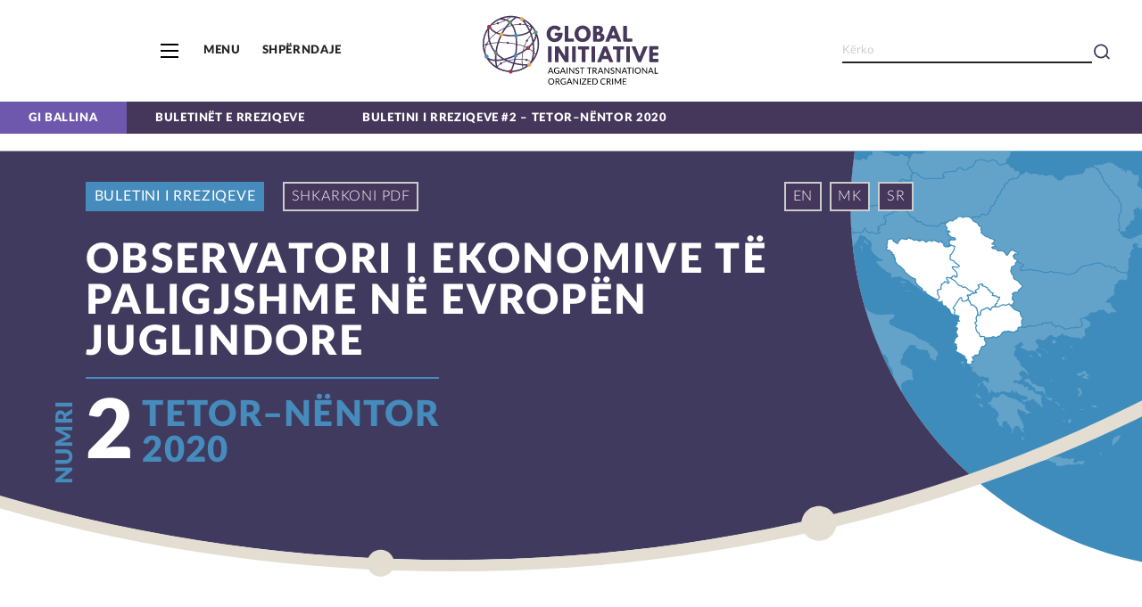

--- FILE ---
content_type: text/html
request_url: https://riskbulletins.globalinitiative.net/see-obs-002/sq/
body_size: 9790
content:

<!DOCTYPE html>
<html xmlns="http://www.w3.org/1999/xhtml" lang="sq" xml:lang="sq">
<head>
    <title>Përmbledhje e pikave kryesore | Buletini i rreziqeve #2 – Tetor–Nëntor 2020</title>
    <meta http-equiv="content-type" content="text/html; charset=UTF-8" />
    <meta name="viewport" content="width=device-width, initial-scale=1" />
        <link rel="canonical" href="https://riskbulletins.globalinitiative.net/see-obs-002/sq/">
    <link rel="icon" type="image/png" href="../../assets/images/web/favicon.png">
    <meta property="og:title" content="Përmbledhje e pikave kryesore" />
    <meta property="og:type" content="website" />
    <meta property="og:url" content="https://riskbulletins.globalinitiative.net/see-obs-002/sq/" />
    <meta property="og:description" content="Observatori i Ekonomive të Paligjshme në Evropën Juglindore synon t'i mundësojë shoqërisë civile në Ballkanin Perëndimor të identifikojë, analizojë dhe hartojë tendencat kriminale dhe ndikimin e tyre në rrjedhat e paligjshme, qeverisjen, zhvillimin, marrëdhëniet ndëretnike, sigurinë dhe sundimin e ligjit.
" />
    <meta property="og:image" content="https://riskbulletins.globalinitiative.net/see-obs-002/images/web/cover.jpg" />
    <meta name="description" content="Observatori i Ekonomive të Paligjshme në Evropën Juglindore synon t'i mundësojë shoqërisë civile në Ballkanin Perëndimor të identifikojë, analizojë dhe hartojë tendencat kriminale dhe ndikimin e tyre në rrjedhat e paligjshme, qeverisjen, zhvillimin, marrëdhëniet ndëretnike, sigurinë dhe sundimin e ligjit.
" />
            <link rel="stylesheet" type="text/css" href="../styles/web.css" />
        <link rel="stylesheet" type="text/css" href="../sq/styles/web.css" />
        <link rel="alternate" hreflang="x-default" href="https://riskbulletins.globalinitiative.net/book/text/index.html" />
        <link rel="alternate" hreflang="sq" href="https://riskbulletins.globalinitiative.net/book/sq/text/index.html" />
            <link rel="alternate" hreflang="en" href="https://riskbulletins.globalinitiative.net/book/text/index.html" />
            <link rel="alternate" hreflang="mk" href="https://riskbulletins.globalinitiative.net/book/mk/text/index.html" />
            <link rel="alternate" hreflang="sr" href="https://riskbulletins.globalinitiative.net/book/sr/text/index.html" />
<!-- This site was built with the Electric Book template created by Electric Book Works (https://electricbookworks.com). -->
<!-- Google tag (gtag.js) -->
<script async src="https://www.googletagmanager.com/gtag/js?id=G-9LXJT1KZ63"></script>
<script>
  window.dataLayer = window.dataLayer || [];
  function gtag(){dataLayer.push(arguments);}
  gtag('js', new Date());
  gtag('config', 'G-9LXJT1KZ63');
</script>
</head>
<body>
    <div class="wrapper see-obs-002 overview"
        data-accordion-level="h2"
        data-title="Buletini i rreziqeve #2 – Tetor–Nëntor 2020"
        data-book-directory="see-obs-002"
         data-translation="sq">
<div class="masthead">
    <div class="masthead-main-area">
        <div class="masthead-menu">
        </div>
        <div class="masthead-logo">
            <a href="https://globalinitiative.net">
                <noscript>    <img        src="../../assets/images/web/logo.svg"                                    class=" inject-svg"                 alt="" /></noscript><img            data-src="../../assets/images/web/logo.svg"                class=" inject-svg"         alt="" />
            </a>
        </div>
        <div class="masthead-search">
<form class="search" action="https://globalinitiative.net/" method="get">
  <label for="search-box" class="visuallyhidden">Kërko</label>
  <input id="search-language" type="hidden" name="lang" value="sq">
  <input type="text" size="1" id="search-box" class="search-box" name="s" placeholder="Kërko">
  <input type="submit" class="search-submit" value="Kërko">
      <input type="hidden" name="type" value="riskbulletins">
</form>
        </div>
    </div>
    <div class="masthead-bar">
        <ul>
            <li class="masthead-bar-item-home">
                <a href="http://globalinitiative.net">GI Ballina</a>
            </li>
            <li class="masthead-bar-item-collection">
                <a href="../../">Buletinët e rreziqeve</a>
            </li>
            <li class="masthead-bar-item-book">
                <a href="index.html">Buletini i rreziqeve #2 – Tetor–Nëntor 2020</a>
            </li>
            <li class="masthead-bar-item-ocindex">
                <a href="https://ocindex.net/">OC Index</a>
            </li>
        </ul>
    </div>
</div><!--.masthead-->
<div class="nav-buttons">
	<a class="nav-back-button">&larr;</a>
	<a class="nav-button" href="#nav">
		<span class="nav-button-text">Menu</span>
	</a>
	<a class="nav-share share-button">Shpërndaje</a>
</div>
	<div class="content">
<div class="title-wrapper">
    <div class="title-image">
        <img src="../../assets/images/web/header-see.svg" />
    </div>
    <span class="title-label">Buletini i rreziqeve</span>
        <span class="title-pdf-download">
                <a href="../../download/see-obs-002-sq-screen-pdf.pdf">
                    Shkarkoni PDF
                </a>
        </span>
    <a href="https://ocindex.net/" class="oc-index-link">
        <img src="../../assets/images/web/oc-logo.svg" />
        <span><strong>Click here to view the</strong> <br /> Global Organized Crime Index</span>
    </a>
<div class="language-select-buttons" title="Zgjidh gjuhën">
    <ul class="language-select-list">
                <li class="language-select-language language-select-en">
                            <a title="Select language" href="../index.html">
                                <span class="language-select-button-language-code">en</span>
                                <span class="language-select-button-language-name">English</span>
                            </a>
                </li>
                <li class="language-select-language language-select-mk">
                            <a title="Избери јазик" href="../mk/index.html">
                                <span class="language-select-button-language-code">mk</span>
                                <span class="language-select-button-language-name">Македонски</span>
                            </a>
                </li>
                <li class="language-select-language language-select-sr">
                            <a title="Odaberi jezik" href="../sr/index.html">
                                <span class="language-select-button-language-code">sr</span>
                                <span class="language-select-button-language-name">Srpski</span>
                            </a>
                </li>
    </ul>
</div>
    <h1 class="title-main">
        Observatori i Ekonomive të Paligjshme në Evropën Juglindore
    </h1>
    <div class="title-information">
        <div class="title-issue-label">Numri</div>
        <div class="title-issue">
            <div class="title-issue-number">2</div>
            <div class="title-issue-month">Tetor–Nëntor</div>
            <div class="title-issue-year">2020</div>
        </div>
    </div>
</div>
<h2 id="summary-highlights">Përmbledhje e pikave kryesore</h2>
<ol>
  <li>
    <p>Rrjeti i kapur shqiptar i kokainës drejtohet nga burgu në Ekuador</p>
    <p>Më 17 shtator, Europol ka lëshuar informacionin për një operacion të madh ndërkombëtar që ka shkatërruar një nga rrjetet më aktive shqip-folëse të tregtisë të kokainës në Europë. Mediat shqiptare spekulojnë se drejtuesi është një kriminel famëkeq shqiptar i moshës 40 vjeçare. Interesant është fakti që ai ka qënë i burgosur në Ekuador për gjashtë vitet e fundit. Ky rast tregon zhvillimin e grupeve kriminale nga Ballkani Perëndimor, dhe dobësinë e sistemeve të drejtësisë në Amerikën Latine, që mundësojnë që kriminelët e Ballkanit të operojnë atje – madje nga burgu.</p>
    <p><a href="01-busted-albanian-cocaine-network-run-from-prison-in-ecuador.html" class="button non-printing">Lexo më shumë</a></p>
  </li>
  <li>
    <p>Armët e kundërligjshme në Ballkanin Perëndimor: një kërcënim për Europën</p>
    <p class="tighten-15">Europa Juglindore është mbushur me armë, veçanërisht nga trashëgimia e luftërave në ish Jugosllavi. Disa shtete në rajon ende prodhojnë armë. Ka një shqetësim në Europën Perëndimore se pistoletat, granatat dhe eksplozivët nga Evropa Juglindore përdoren në dhunën e bandave dhe nga ekstremistët dhe terroristët. Ky artikull analizon qëllimin dhe natyrën e kërcënimit, si dhe përpjekjet për ta adresuar atë përmes Procesit të Berlinit.</p>
    <p><a href="02-illicit-weapons-in-the-western-balkans-a-threat-to-europe.html" class="button non-printing">Lexo më shumë</a></p>
  </li>
  <li>
    <p>Krimi i organizuar përmes këndvështrimit gjinor</p>
    <p>Krimi i organizuar zakonisht konsiderohet si botë e burrave. Ka pak informacion për rolin e grave si viktima apo autore të krimit. Kjo çështje ka marrë pak vëmendje në Ballkanin Perëndimor dhe megjithatë ka lidhje të qarta ndërmjet krimit dhe meshkujve në rajon. Ky artikull sheh në krimin e organizuar në Ballkanin Perëndimor përmes këndvështrimit gjinor gjinore për të kuptuar më mirë rregullat jo formale të cilat fomësojnë rolet e ndryshme për burrat dhe gratë, dhe për të theksuar se çfarë mund të bëhet për të hartuar kundërmasat për të ndryshuar qëndrimet, imazhet dhe sjelljet.</p>
    <p><a href="03-organized-crime-through-a-gender-lens.html" class="button non-printing">Lexo më shumë</a></p>
  </li>
  <li>
    <p>Fishingu në Maqedoninë e Veriut</p>
    <p>Hakerët në Maqedoninë e Veriut kanë zhvilluar një reputacion famëkeq, nga prodhimi I lajmeve të rreme gjatë zgjedhjeve të fundit në SHBA deri te kryerja e një numri joproprocional të krimeve kibernetike. Kohët e fundit, krimet kibernetike duket se kanë një ndikim të rritur në sektorin privat në Maqedoninë e Veriut, sidomos si rezultat i teknikës të njohur si “fishing” që përdoret për të vjedhur të dhënat apo për të kryer një mashtrim. Ky artikull sqaron se si funksionon fishing dhe ndikimi i tij.</p>
    <p><a href="04-phishing-in-north-macedonia.html" class="button non-printing">Lexo më shumë</a></p>
  </li>
  <li>
    <p>Krijimi i vizionit të përbashkët, dhe të ‘paprekshmit’: Rrjeti Ballkanik i Kriminologjisë</p>
    <p class="tighten-15">Në fokusin tonë mujor mbi rezistencën, Dr Anna-Maria Getos Kalac, themeluese dhe bashkë-udhëheqëse e Kriminologjisë Ballkanike dhe profesore e asociuar në Universitetin e Zagrebit, në Fakultetin e Drejtësisë, flet për ndarjen e silove ndërmjet akademikëve, shoqërisë civile, mediave dhe praktikantëve të drejtësisë penale në Ballkanin Perëndimor, si dhe kërcënimi që paraqitet nga ‘të paprekshmit’ dhe roli i akademisë në luftimin e korrupsionit.</p>
    <p><a href="05-on-breaking-down-silos-and-untouchables.html" class="button non-printing">Lexo më shumë</a></p>
  </li>
</ol>
<h2 id="about-this-issue">Rreth Ceshtjes</h2>
<p>Faleminderit për reagimet tuaja pozitive në Çështjen 1 të Buletinit të Rrezikut i përgatitur nga Observatori i Shoqërisë Civile për të Luftuar Krimin e Organizuar në Evropën Juglindore. Vlerësojmë komentet tuaja dhe mirëpresim sugjerime për mbulime historish dhe temash.</p>
<p>Në këtë botim ne shohim një rast të vonshëm që është paraqitur në lidhje me rrjetin shqip-folës të tregtisë të kokainës që vepronte jashtë Ekuadorit. Kjo ilustron një tendencë që Iniciativa Globale Kundër Krimit të Organizuar Transnacional (GI-TOC) ka nënvizuar në raportin e korrikut të vitit, ‘Tentakulat transnacionale: Pikat e nxehta globale të krimit të organizuar të Ballkanit Perëndimor’, që ka treguar se si grupet kriminale nga Ballkani Perëndimor janë aktive në pika të nxehta të disa krimeve përeth botës. Ajo që është interesante është se drejtuesi (mbreti) i pretenduar koordinonte operacionet e tregtisë të drogës nga burgu në Ekuador.</p>
<p>Ne paraqesim një storje për kontrabandimin e armëve nga Europa Juglindore. Edhepse ky rrezik nuk është i ri, problemi ka marrë vëmendje së fundi, sepse pistoletat, granatat dhe eksplozivët nga rajoni janë përdorur në dhunën e bandave në Ballkanin Perëndimor, dhe ka shqetësime se armët mund të bien në duar të ektremistëve dhe terroristëve.</p>
<p class="tighten-15">Gjinia është një temë e rralë që lidhet me krimin e organizuar. Në këtë botim, ne e shohim krimin e organizuar përmes thjerrzës gjinore në Ballkanin Perëndimor për të kuptuar më mirë rregullat jo-formale që formojnë role të ndryshme për burrat dhe gratë, dhe për të nënvizuar se çfarë mund të bëhet për të hartuar kundërmasa për të ndryshuar qëndrimet, imazhet dhe sjelljet.</p>
<p>Në të kaluarën, Maqedonia e Veriut ka zhvilluar një reputacion për krimet kibernetike dhe ka prodhuar lamje të rreme. Së fundi, kompanitë në Maqedoninë e Veriut kanë qënë të goditura nga krimet kibernetike, sidomos përmes teknikës të njohur si fishing (phishing), që përdoret për të vjedhur të dhënat apo për të kryer mashtrim. Ne e sqarojmë se si funksionon dhe ndikimin e saj.</p>
<p>Çdo muaj, ne paraqesim një profil të një personi apo organizate që punon për të përforcuar rezistencën ndaj krimit të organizuar dhe korrupsionit. Në këtë botim, ne flasim me Dr. Anna - Maria Getos Kalac për Rrjetin Ballkanik të Kriminologjisë dhe çfarë ai bën për të përmirësuar studimin e krimit të organizuar në Ballkanin Perëndimor dhe për të ndërtuar rrjetet ndërmjet akademikëve, shoqërisë civlle, medias dhe praktikantëve të drejtësisë penale në rajon.</p>
<p>Nëse dëshironi që të jeni në kontakt me ne apo dëshironi që të kontribuoni në Buletinin e rrezikut, ju lutemi na kontaktoni në <a href="mailto:almedina.dodic@globalinitiative.net">almedina.dodic@globalinitiative.net</a>.</p>
	</div><!--.content-->
<div class="pagination">                                                                    <div class="pagination-next">                    <a href="../../see-obs-002/sq/01-busted-albanian-cocaine-network-run-from-prison-in-ecuador.html">                        <span class="pagination-marker">                                                            <span class="pagination-next-text">Rrjeti i kapur shqiptar i kokainës drejtohet nga burgu në Ekuador.</span>                                <span class="pagination-next-arrow">&#x2192;</span>                                                     </span>                    </a>                </div>                        </div>
<div id="nav" class="non-printing">
    <div class="nav-title">
            Buletinët e rreziqeve
    </div>
    <div class="controls">
<div class="language-select" title="Zgjidh gjuhën">
    <svg class="language-select-icon" width="1.5em" height="1.5em" viewbox="0 0 24 24" xmlns="http://www.w3.org/2000/svg">
    <path d="M17 20H2.5A2.503 2.503 0 0 1 0 17.5v-15C0 1.122 1.122 0 2.5 0h8a.5.5 0 0 1 .473.338l6.5 19A.502.502 0 0 1 17 20zM2.5 1C1.673 1 1 1.673 1 2.5v15c0 .827.673 1.5 1.5 1.5h13.8L10.143 1H2.5z" />
    <path d="M21.5 24h-8a.5.5 0 0 1-.468-.324l-1.5-4a.5.5 0 0 1 .936-.352L13.847 23H21.5c.827 0 1.5-.673 1.5-1.5v-15c0-.827-.673-1.5-1.5-1.5H12a.5.5 0 0 1 0-1h9.5C22.878 4 24 5.122 24 6.5v15c0 1.378-1.122 2.5-2.5 2.5z" />
    <path d="M13.5 24a.5.5 0 0 1-.376-.83l3.5-4a.5.5 0 1 1 .753.659l-3.5 4A.502.502 0 0 1 13.5 24zM9.5 14a.499.499 0 0 1-.471-.332L7 7.987l-2.029 5.681a.5.5 0 0 1-.942-.336l2.5-7c.142-.398.8-.398.941 0l2.5 7A.5.5 0 0 1 9.5 14z" />
    <path d="M8 11H6a.5.5 0 0 1 0-1h2a.5.5 0 0 1 0 1zM21.5 11h-7a.5.5 0 0 1 0-1h7a.5.5 0 0 1 0 1z" />
    <path d="M17.5 11a.5.5 0 0 1-.5-.5v-1a.5.5 0 0 1 1 0v1a.5.5 0 0 1-.5.5zM16 17a.498.498 0 0 1-.29-.907c2.189-1.555 3.79-4.727 3.79-5.592a.5.5 0 0 1 1 0c0 1.318-1.927 4.785-4.21 6.408A.507.507 0 0 1 16 17z" />
    <path d="M20 18a.494.494 0 0 1-.337-.131c-.363-.332-3.558-3.283-4.126-4.681a.5.5 0 0 1 .926-.376c.409 1.007 2.936 3.459 3.875 4.319A.5.5 0 0 1 20 18z" />
</svg>
    <ul class="language-select-list">
                <li class="language-select-language language-select-en">
                            <a title="Select language" href="../index.html">
                                English
                            </a>
                </li>
                <li class="language-select-language language-select-mk">
                            <a title="Избери јазик" href="../mk/index.html">
                                Македонски
                            </a>
                </li>
                <li class="language-select-language language-select-sr">
                            <a title="Odaberi jezik" href="../sr/index.html">
                                Srpski
                            </a>
                </li>
    </ul>
</div>
    <div class="bookmarks visuallyhidden" title="Faqet e shënuara">
    <!-- Adapted from https://fontawesome.com/ CC BY 4.0 -->
<svg class="bookmark-icon" width="1.5em" height="1.5em" xmlns="http://www.w3.org/2000/svg" viewBox="0 0 384 512">
    <path class="bookmark-icon-fill" d="M0 512V48C0 21.49 21.49 0 48 0h288c26.51 0 48 21.49 48 48v464L192 400 0 512z"/>
    <path class="bookmark-icon-outline" d="M336 0H48C21.5 0 0 21.5 0 48v464l192-112 192 112V48c0-26.5-21.5-48-48-48zm29.9 480.7L192 381.9 17.7 480.7V54.5c0-19.5 18.5-37.2 36.8-37.2h276c18.6 0 35.3 19.7 35.3 39.7v423.7z"/>
</svg>
    <div class="bookmarks-modal" id="bookmarks-modal">
        <div class="bookmarks-list bookmarks-list-open">
            <div class="bookmarks-list-header bookmarks-list-header-open">
                Faqet e shënuara
            </div>
            <div class="bookmarks-list-content">
                <ul></ul>
                <div class="bookmarks-list-tip">
                    Klikoni ose zgjidhni tekstin, pastaj klikoni ikonën ‘Shëno faqen’ për të ruajtur rezultatin, i cili ruhet në shfletuesin tuaj. Faqeshënuesit fshihen duke pastruar memorien e tij.
                </div>
            </div>
        </div>
        <div class="last-locations-list">
            <div class="last-locations-list-header">
                Vizita juaj e fundit
            </div>
            <div class="last-locations-list-content">
                <ul></ul>
                <div class="last-locations-list-tip">
                    Herën e fundit ndaluat së lexuari këtu.
                </div>
            </div>
        </div>
    </div>
    <!-- Adapted from https://fontawesome.com/ CC BY 4.0 -->
<svg class="history-icon" width="1.5em" height="1.5em" xmlns="http://www.w3.org/2000/svg" viewBox="0 0 512 512"><path d="M504 255.531c.253 136.64-111.18 248.372-247.82 248.468-59.015.042-113.223-20.53-155.822-54.911-11.077-8.94-11.905-25.541-1.839-35.607l11.267-11.267c8.609-8.609 22.353-9.551 31.891-1.984C173.062 425.135 212.781 440 256 440c101.705 0 184-82.311 184-184 0-101.705-82.311-184-184-184-48.814 0-93.149 18.969-126.068 49.932l50.754 50.754c10.08 10.08 2.941 27.314-11.313 27.314H24c-8.837 0-16-7.163-16-16V38.627c0-14.254 17.234-21.393 27.314-11.314l49.372 49.372C129.209 34.136 189.552 8 256 8c136.81 0 247.747 110.78 248 247.531zm-180.912 78.784l9.823-12.63c8.138-10.463 6.253-25.542-4.21-33.679L288 256.349V152c0-13.255-10.745-24-24-24h-16c-13.255 0-24 10.745-24 24v135.651l65.409 50.874c10.463 8.137 25.541 6.253 33.679-4.21z"/></svg>
</div>
    <div class="share">
        <div class="share-button">
            <svg version="1.1" class="share-icon" xmlns="http://www.w3.org/2000/svg" xmlns:xlink="http://www.w3.org/1999/xlink" x="0px" y="0px"
	 viewBox="0 0 19 19.1" xml:space="preserve">
	<path d="M3.3,6.7C1.7,6.7,0.5,8,0.5,9.5s1.2,2.8,2.8,2.8S6,11,6,9.5S4.8,6.7,3.3,6.7z M15.7,0.5c-1.5,0-2.8,1.2-2.8,2.8
	s1.2,2.8,2.8,2.8c1.5,0,2.8-1.2,2.8-2.8S17.3,0.5,15.7,0.5z M15.7,13c-1.5,0-2.8,1.2-2.8,2.8s1.2,2.8,2.8,2.8c1.5,0,2.8-1.2,2.8-2.8
	S17.3,13,15.7,13z"/>
	<path d="M13.2,4.6L5.7,8.3 M5.7,10.8l7.5,3.7"/>
</svg>
        </div>
        <div id="share-links" class="share-links visuallyhidden">
            <span class="share-links-close">Close</span>
            <ul>
                    <li class="share-link">
                        <a class="share-link-content" href="https://twitter.com/intent/tweet?url=https://riskbulletins.globalinitiative.net/see-obs-002/sq/&text=Përmbledhje e pikave kryesore" target="_blank">
                            <span class="share-link-icon">
                                <svg xmlns="http://www.w3.org/2000/svg" viewBox="0 0 512 512">
    <path d="M459.37 151.716c.325 4.548.325 9.097.325 13.645 0 138.72-105.583 298.558-298.558 298.558-59.452 0-114.68-17.219-161.137-47.106 8.447.974 16.568 1.299 25.34 1.299 49.055 0 94.213-16.568 130.274-44.832-46.132-.975-84.792-31.188-98.112-72.772 6.498.974 12.995 1.624 19.818 1.624 9.421 0 18.843-1.3 27.614-3.573-48.081-9.747-84.143-51.98-84.143-102.985v-1.299c13.969 7.797 30.214 12.67 47.431 13.319-28.264-18.843-46.781-51.005-46.781-87.391 0-19.492 5.197-37.36 14.294-52.954 51.655 63.675 129.3 105.258 216.365 109.807-1.624-7.797-2.599-15.918-2.599-24.04 0-57.828 46.782-104.934 104.934-104.934 30.213 0 57.502 12.67 76.67 33.137 23.715-4.548 46.456-13.32 66.599-25.34-7.798 24.366-24.366 44.833-46.132 57.827 21.117-2.273 41.584-8.122 60.426-16.243-14.292 20.791-32.161 39.308-52.628 54.253z"/>
</svg>
                            </span>
                            <span class="share-link-label">
                                Twitter
                            </span>
                        </a>
                    </li>
                    <li class="share-link">
                        <a class="share-link-content" href="https://www.facebook.com/sharer.php?u=https://riskbulletins.globalinitiative.net/see-obs-002/sq/" target="_blank">
                            <span class="share-link-icon">
                                <svg xmlns="http://www.w3.org/2000/svg" viewBox="0 0 512 512">
    <path d="M504 256C504 119 393 8 256 8S8 119 8 256c0 123.78 90.69 226.38 209.25 245V327.69h-63V256h63v-54.64c0-62.15 37-96.48 93.67-96.48 27.14 0 55.52 4.84 55.52 4.84v61h-31.28c-30.8 0-40.41 19.12-40.41 38.73V256h68.78l-11 71.69h-57.78V501C413.31 482.38 504 379.78 504 256z"/>
</svg>
                            </span>
                            <span class="share-link-label">
                                Facebook
                            </span>
                        </a>
                    </li>
                    <li class="share-link">
                        <a class="share-link-content" href="https://www.linkedin.com/sharing/share-offsite/?url=https://riskbulletins.globalinitiative.net/see-obs-002/sq/" target="_blank">
                            <span class="share-link-icon">
                                <svg xmlns="http://www.w3.org/2000/svg" viewBox="0 0 448 512">
    <path d="M416 32H31.9C14.3 32 0 46.5 0 64.3v383.4C0 465.5 14.3 480 31.9 480H416c17.6 0 32-14.5 32-32.3V64.3c0-17.8-14.4-32.3-32-32.3zM135.4 416H69V202.2h66.5V416zm-33.2-243c-21.3 0-38.5-17.3-38.5-38.5S80.9 96 102.2 96c21.2 0 38.5 17.3 38.5 38.5 0 21.3-17.2 38.5-38.5 38.5zm282.1 243h-66.4V312c0-24.8-.5-56.7-34.5-56.7-34.6 0-39.9 27-39.9 54.9V416h-66.4V202.2h63.7v29.2h.9c8.9-16.8 30.6-34.5 62.9-34.5 67.2 0 79.7 44.3 79.7 101.9V416z"/>
</svg>
                            </span>
                            <span class="share-link-label">
                                LinkedIn
                            </span>
                        </a>
                    </li>
                    <li class="share-link">
                        <a class="share-link-content" href="https://wa.me/?text=Përmbledhje e pikave kryesore+https://riskbulletins.globalinitiative.net/see-obs-002/sq/" target="_blank">
                            <span class="share-link-icon">
                                <svg xmlns="http://www.w3.org/2000/svg" viewBox="0 0 448 512">
    <path d="M380.9 97.1C339 55.1 283.2 32 223.9 32c-122.4 0-222 99.6-222 222 0 39.1 10.2 77.3 29.6 111L0 480l117.7-30.9c32.4 17.7 68.9 27 106.1 27h.1c122.3 0 224.1-99.6 224.1-222 0-59.3-25.2-115-67.1-157zm-157 341.6c-33.2 0-65.7-8.9-94-25.7l-6.7-4-69.8 18.3L72 359.2l-4.4-7c-18.5-29.4-28.2-63.3-28.2-98.2 0-101.7 82.8-184.5 184.6-184.5 49.3 0 95.6 19.2 130.4 54.1 34.8 34.9 56.2 81.2 56.1 130.5 0 101.8-84.9 184.6-186.6 184.6zm101.2-138.2c-5.5-2.8-32.8-16.2-37.9-18-5.1-1.9-8.8-2.8-12.5 2.8-3.7 5.6-14.3 18-17.6 21.8-3.2 3.7-6.5 4.2-12 1.4-32.6-16.3-54-29.1-75.5-66-5.7-9.8 5.7-9.1 16.3-30.3 1.8-3.7.9-6.9-.5-9.7-1.4-2.8-12.5-30.1-17.1-41.2-4.5-10.8-9.1-9.3-12.5-9.5-3.2-.2-6.9-.2-10.6-.2-3.7 0-9.7 1.4-14.8 6.9-5.1 5.6-19.4 19-19.4 46.3 0 27.3 19.9 53.7 22.6 57.4 2.8 3.7 39.1 59.7 94.8 83.8 35.2 15.2 49 16.5 66.6 13.9 10.7-1.6 32.8-13.4 37.4-26.4 4.6-13 4.6-24.1 3.2-26.4-1.3-2.5-5-3.9-10.5-6.6z"/>
</svg>
                            </span>
                            <span class="share-link-label">
                                WhatsApp
                            </span>
                        </a>
                    </li>
                    <li class="share-link">
                        <a class="share-link-content" href="mailto:?subject=Përmbledhje e pikave kryesore&body=https://riskbulletins.globalinitiative.net/see-obs-002/sq/%0D%0A%0D%0AObservatori+i+Ekonomive+t%C3%AB+Paligjshme+n%C3%AB+Evrop%C3%ABn+Juglindore+synon+t%2639%3Bi+mund%C3%ABsoj%C3%AB+shoq%C3%ABris%C3%AB+civile+n%C3%AB+Ballkanin+Per%C3%ABndimor+t%C3%AB+identifikoj%C3%AB%2C+analizoj%C3%AB+dhe+hartoj%C3%AB+tendencat+kriminale+dhe+ndikimin+e+tyre+n%C3%AB+rrjedhat+e+paligjshme%2C+qeverisjen%2C+zhvillimin%2C+marr%C3%ABdh%C3%ABniet+nd%C3%ABretnike%2C+sigurin%C3%AB+dhe+sundimin+e+ligjit." target="_blank">
                            <span class="share-link-icon">
                                <svg xmlns="http://www.w3.org/2000/svg" viewBox="0 0 512 512">
    <path d="M448 64H64C28.65 64 0 92.65 0 128v256c0 35.35 28.65 64 64 64h384c35.35 0 64-28.65 64-64V128C512 92.65 483.3 64 448 64zM64 112h384c8.822 0 16 7.178 16 16v22.16l-166.8 138.1c-23.19 19.28-59.34 19.27-82.47 .0156L48 150.2V128C48 119.2 55.18 112 64 112zM448 400H64c-8.822 0-16-7.178-16-16V212.7l136.1 113.4C204.3 342.8 229.8 352 256 352s51.75-9.188 71.97-25.98L464 212.7V384C464 392.8 456.8 400 448 400z"/>
</svg>
                            </span>
                            <span class="share-link-label">
                                Email
                            </span>
                        </a>
                    </li>
                    <li class="share-link share-copy-link">
                        <span class="share-link-content"><!-- where other items have links -->
                            <span class="share-link-icon">
                                <svg xmlns="http://www.w3.org/2000/svg" viewBox="0 0 640 512">
    <path d="M172.5 131.1C228.1 75.51 320.5 75.51 376.1 131.1C426.1 181.1 433.5 260.8 392.4 318.3L391.3 319.9C381 334.2 361 337.6 346.7 327.3C332.3 317 328.9 297 339.2 282.7L340.3 281.1C363.2 249 359.6 205.1 331.7 177.2C300.3 145.8 249.2 145.8 217.7 177.2L105.5 289.5C73.99 320.1 73.99 372 105.5 403.5C133.3 431.4 177.3 435 209.3 412.1L210.9 410.1C225.3 400.7 245.3 404 255.5 418.4C265.8 432.8 262.5 452.8 248.1 463.1L246.5 464.2C188.1 505.3 110.2 498.7 60.21 448.8C3.741 392.3 3.741 300.7 60.21 244.3L172.5 131.1zM467.5 380C411 436.5 319.5 436.5 263 380C213 330 206.5 251.2 247.6 193.7L248.7 192.1C258.1 177.8 278.1 174.4 293.3 184.7C307.7 194.1 311.1 214.1 300.8 229.3L299.7 230.9C276.8 262.1 280.4 306.9 308.3 334.8C339.7 366.2 390.8 366.2 422.3 334.8L534.5 222.5C566 191 566 139.1 534.5 108.5C506.7 80.63 462.7 76.99 430.7 99.9L429.1 101C414.7 111.3 394.7 107.1 384.5 93.58C374.2 79.2 377.5 59.21 391.9 48.94L393.5 47.82C451 6.731 529.8 13.25 579.8 63.24C636.3 119.7 636.3 211.3 579.8 267.7L467.5 380z"/>
</svg>
                            </span>
                            <span class="share-link-label">
                                <span class="copy-to-clipboard" data-copy-text="https://riskbulletins.globalinitiative.net/see-obs-002/sq/" data-copy-button-text="Kopjo">Vegëza</span>
                            </span>
                        </span>
                    </li>
                </ul>
            </div>
    </div>
</div>
    <div class="search">
<form class="search" action="https://globalinitiative.net/" method="get">
  <label for="search-box" class="visuallyhidden">Kërko</label>
  <input id="search-language" type="hidden" name="lang" value="sq">
  <input type="text" size="1" id="search-box" class="search-box" name="s" placeholder="Kërko">
  <input type="submit" class="search-submit" value="Kërko">
      <input type="hidden" name="type" value="riskbulletins">
</form>
    </div>
    <!--.search-->
    <div class="nav-list">
            <ol class="nav-project-home">
                <li>
                        <a href="../../index.html">Ballina</a>
                </li>
            </ol>
    <ol>
        <li class="active
        no-children
        ">
            <a href="index.html#summary-highlights"
              class="active">
                Përmbledhje e Pikave Kryesore
            </a>
        </li>
        <li class="active
        no-children
        ">
            <a href="index.html#about-this-issue"
              class="active">
                Rreth Ceshtjes
            </a>
        </li>
        <li class="
        no-children
        ">
            <a href="01-busted-albanian-cocaine-network-run-from-prison-in-ecuador.html#rrjeti-i-kapur-shqiptar-i-kokainës-drejtohet-nga-burgu-në-ekuador"
              class="">
                Rrjeti i kapur shqiptar i kokainës drejtohet nga burgu në Ekuador.
            </a>
        </li>
        <li class="
        has-children
        ">
            <a href="02-illicit-weapons-in-the-western-balkans-a-threat-to-europe.html#armët-e-kundërligjshme-në-ballkanin-perëndimor-një-kërcënim-për-europën"
              class="">
                Armët e kundërligjshme në Ballkanin Perëndimor: një kërcënim për Europën.
            </a>
    <ol>
        <li class="
        no-children
        ">
            <a href="02-illicit-weapons-in-the-western-balkans-a-threat-to-europe.html#kontrabandimi-përdorimi-dhe-çmimet-e-armëve-të-kundërligjshme"
              class="">
                Kontrabandimi, përdorimi dhe çmimet e armëve të kundërligjshme
            </a>
        </li>
    </ol>
        </li>
        <li class="
        no-children
        ">
            <a href="03-organized-crime-through-a-gender-lens.html#krimi-i-organizuar-përmes-këndvështrimit-gjinor"
              class="">
                Krimi i organizuar përmes këndvështrimit gjinor.
            </a>
        </li>
        <li class="
        no-children
        ">
            <a href="04-phishing-in-north-macedonia.html#fishingu-në-maqedoninë-e-veriut"
              class="">
                Fishingu në Maqedoninë e Veriut.
            </a>
        </li>
        <li class="
        no-children
        ">
            <a href="05-on-breaking-down-silos-and-untouchables.html#krijimi-i-vizionit-të-përbashkët-dhe-të-paprekshmit-rrjeti-ballkanik-i-kriminologjisë"
              class="">
                Krijimi i vizionit të përbashkët, dhe të ‘paprekshmit’: Rrjeti Ballkanik i Kriminologjisë.
            </a>
        </li>
        <li class="
        no-children
        ">
            <a href="acknowledgements.html#mirënjohje"
              class="">
                Mirënjohje
            </a>
        </li>
        <li class="
        no-children
        ">
            <a href="about.html#mbi-buletinet-e-rreziqeve"
              class="">
                Mbi “Buletinet e rreziqeve”
            </a>
        </li>
    </ol>
    </div>
    <!--.nav-list-->
    <div class="widgets">
    </div>
    <!--.widgets-->
</div>
<!--#nav-->
    <div id="footer">
        <div class="footer-content">
            <p>
            </p>
        </div><!--.footer-content-->
    </div><!--#footer-->
    <script data-script-name="bundle" src="../../assets/js/bundle.js"> </script>
        </div><!--.wrapper-->
    </body>
</html>


--- FILE ---
content_type: text/css
request_url: https://riskbulletins.globalinitiative.net/see-obs-002/styles/web.css
body_size: 15963
content:
html,body,div,span,applet,object,iframe,h1,h2,h3,h4,h5,h6,p,blockquote,pre,a,abbr,acronym,address,big,cite,code,del,dfn,em,img,ins,kbd,q,s,samp,small,strike,strong,sub,sup,tt,var,b,u,i,center,dl,dt,dd,ol,ul,li,fieldset,form,label,legend,table,caption,tbody,tfoot,thead,tr,th,td,article,aside,canvas,details,embed,figure,figcaption,footer,header,hgroup,menu,nav,output,ruby,section,summary,time,mark,audio,video{margin:0;padding:0;border:0;font-size:100%;font:inherit;vertical-align:baseline}article,aside,details,figcaption,figure,footer,header,hgroup,menu,nav,section{display:block}body{line-height:1}ol,ul{list-style:none}blockquote,q{quotes:none}blockquote:before,blockquote:after,q:before,q:after{content:'';content:none}table{border-collapse:collapse;border-spacing:0}.wrapper{background-color:#FFF;overflow-x:hidden}.content{clear:none;padding:0 1rem;margin:0 auto 1.6em auto;max-width:50rem}.visuallyhidden{border:0;clip:rect(0 0 0 0);height:1px;margin:-1px;overflow:hidden;padding:0;position:absolute;width:1px}html{box-sizing:border-box}*,*:before,*:after{box-sizing:inherit}body{margin:0;padding:0;color:#262626;background-color:#44375B;font-family:"Lato",-apple-system,BlinkMacSystemFont,"Segoe UI",Roboto,Oxygen-Sans,Ubuntu,Cantarell,"Helvetica Neue",sans-serif;font-size:1.2em;line-height:1.6em;overflow-x:hidden}h1,h2,h3,h4,h5,h6{font-family:"Lato",-apple-system,BlinkMacSystemFont,"Segoe UI",Roboto,Oxygen-Sans,Ubuntu,Cantarell,"Helvetica Neue",sans-serif;font-size:1.2em;font-weight:bold;line-height:1.6em;page-break-after:avoid;margin:1.6em 0 0 0}h1{font-family:"Lato",-apple-system,BlinkMacSystemFont,"Segoe UI",Roboto,Oxygen-Sans,Ubuntu,Cantarell,"Helvetica Neue",sans-serif;font-size:2.4em;line-height:1;margin:1.6em 0}@media only screen and (min-width: 1000px){h1{font-size:3.6em}}h2{font-size:1.8em;line-height:1;margin:3.2em 0 1.6em 0}h4{font-style:italic;font-weight:inherit}h5{font-family:"Lato",-apple-system,BlinkMacSystemFont,"Segoe UI",Roboto,Oxygen-Sans,Ubuntu,Cantarell,"Helvetica Neue",sans-serif;font-style:italic;font-weight:inherit}h6{font-family:"Lato",-apple-system,BlinkMacSystemFont,"Segoe UI",Roboto,Oxygen-Sans,Ubuntu,Cantarell,"Helvetica Neue",sans-serif;font-weight:inherit}p{margin:0}p+p{text-indent:1em}ol,ul{list-style-position:outside;margin:0 0 1.6em 1em}ol{list-style-type:decimal}ul{list-style-type:disc}ul ul,ol ol,blockquote ul ul,blockquote ol ol{margin-bottom:0}ol ol{list-style-type:lower-alpha}blockquote{margin:1.6em 0;padding:0 1em}blockquote p:first-of-type{text-indent:0}blockquote p:last-child,blockquote ol:last-child,blockquote ul:last-child{margin-bottom:0}dl{margin:1.6em 0}dt{font-weight:bold}dd{margin:0 0 1.6em 0}hr{border:0;margin:1.6em auto;text-align:center}hr:after{content:""}hr+p{text-indent:0}sup,sub{line-height:100%}sup>a:first-of-type,sub>a:first-of-type{font-size:.7em}sup{vertical-align:super}sub{vertical-align:sub}a{color:#6d58ad}em{font-style:italic}strong{font-weight:bold}input[type="text"],textarea{padding:0.75em 0.75em;font-family:"Lato",-apple-system,BlinkMacSystemFont,"Segoe UI",Roboto,Oxygen-Sans,Ubuntu,Cantarell,"Helvetica Neue",sans-serif;font-size:inherit;color:inherit;border:1.5px solid #999;display:block;margin:1.6em 0;width:100%;box-sizing:border-box}input[type="text"][type="submit"],textarea[type="submit"]{width:auto}select{padding:0.75em 0.75em;font-family:"Lato",-apple-system,BlinkMacSystemFont,"Segoe UI",Roboto,Oxygen-Sans,Ubuntu,Cantarell,"Helvetica Neue",sans-serif;font-size:inherit;color:inherit;border:1.5px solid #999;margin:1.6em 0;box-sizing:border-box}p>select,li>select,dd>select,td>select,th>select,span>select{font-family:inherit;line-height:1;margin:0;padding:0}textarea{min-height:4.8em}p img:only-child{margin:1.6em auto;display:block}p,p+p{margin-bottom:1.6em;text-indent:0}.masthead{display:flex;background-color:transparent;border-bottom:1.5px solid transparent;color:#6d58ad;font-family:"Lato",-apple-system,BlinkMacSystemFont,"Segoe UI",Roboto,Oxygen-Sans,Ubuntu,Cantarell,"Helvetica Neue",sans-serif;text-align:center}.masthead:after{content:"";display:block;clear:both}.masthead a{color:#6d58ad;text-decoration:none}.masthead .masthead-logo{padding:1rem;max-height:5rem;width:5rem;width:14.5rem}.masthead .masthead-logo img{max-height:100%;max-width:100%}.masthead ul{display:flex;width:100%;justify-content:start;list-style-type:none;margin:0 auto;padding:0.5rem 0.5rem 0.5rem 0;min-height:5rem}.masthead ul li{display:none}@media only screen and (min-width: 50rem){.masthead ul li{align-items:center;display:inline-flex;margin:0 0.5em 0 0}.masthead ul li:after{content:"•";color:#6d58ad;margin-left:0.5em}.masthead ul li:last-of-type:after{content:normal}}.nav-buttons{align-items:flex-end;display:flex;position:absolute;top:0;margin:0;left:0}.nav-back-button{font-family:"Lato",-apple-system,BlinkMacSystemFont,"Segoe UI",Roboto,Oxygen-Sans,Ubuntu,Cantarell,"Helvetica Neue",sans-serif;font-size:inherit;color:#6d58ad;background-color:#FFF;border:1.5px solid #ccc;border-radius:.1rem;padding:0.25rem 0.5rem;cursor:pointer;margin:0.5rem 0 0.5rem 0.5rem;display:none}[href="#nav"]{font-family:"Lato",-apple-system,BlinkMacSystemFont,"Segoe UI",Roboto,Oxygen-Sans,Ubuntu,Cantarell,"Helvetica Neue",sans-serif;font-size:inherit;color:#6d58ad;background-color:#FFF;border:1.5px solid #ccc;border-radius:.1rem;padding:0.25rem 0.5rem;text-decoration:none;margin:0.5rem}.js-nav-open [href="#nav"]{right:0;bottom:0;background-color:rgba(0,0,0,0.5)}.nav-buttons{position:fixed;z-index:1}.js-nav-open [href="#nav"]{z-index:inherit}.visuallyhidden{position:fixed}#nav{font-family:"Lato",-apple-system,BlinkMacSystemFont,"Segoe UI",Roboto,Oxygen-Sans,Ubuntu,Cantarell,"Helvetica Neue",sans-serif;font-size:.8em;width:100%;height:100%;overflow-x:hidden;background-color:#44375B;border-top:1.5px solid transparent}.js-nav-open #nav{overflow-y:auto}.js-nav #nav{border-top:none;border-right:1.5px solid transparent;max-width:30rem;position:absolute;top:0;left:0}.js-nav #nav{position:fixed;z-index:2}#nav .search{background-color:#44375B}#nav .search input{width:90%;padding:0.75rem 1rem;border:0;font-family:"Lato",-apple-system,BlinkMacSystemFont,"Segoe UI",Roboto,Oxygen-Sans,Ubuntu,Cantarell,"Helvetica Neue",sans-serif;font-size:inherit;overflow-x:hidden;background-color:#44375B}#nav .nav-list ol,#nav .nav-list ul{list-style-type:none;margin:0;padding:0;background-color:#44375B}#nav .nav-list ol li,#nav .nav-list ul li{padding:0;width:100%;color:#FFF}#nav .nav-list ol li a,#nav .nav-list ul li a{display:inline-block;width:100%;padding:0 1.5rem 0 1rem;color:#FFF;text-decoration:none}#nav .nav-list ol li a:hover,#nav .nav-list ol li a:focus,#nav .nav-list ol li a:active,#nav .nav-list ul li a:hover,#nav .nav-list ul li a:focus,#nav .nav-list ul li a:active{color:inherit}#nav .nav-list ol li:hover,#nav .nav-list ol li:focus,#nav .nav-list ol li:active,#nav .nav-list ul li:hover,#nav .nav-list ul li:focus,#nav .nav-list ul li:active{color:#FFF;background-color:#6d58ad}#nav .nav-list ol li.active,#nav .nav-list ul li.active{background-color:#6d58ad}#nav .nav-list ol li.active a,#nav .nav-list ul li.active a{color:#FFF}#nav .nav-list ol li.active li a,#nav .nav-list ul li.active li a{color:#FFF}#nav .nav-list ol ol,#nav .nav-list ol ul,#nav .nav-list ul ol,#nav .nav-list ul ul{max-height:none;transition:max-height 0.5s ease-out;background-color:#333;overflow-x:hidden;overflow-y:hidden}#nav .nav-list ol ol li a,#nav .nav-list ol ul li a,#nav .nav-list ul ol li a,#nav .nav-list ul ul li a{display:inline-block;width:100%;color:#FFF;padding-left:2rem}#nav .nav-list ol ol li a:hover,#nav .nav-list ol ol li a:focus,#nav .nav-list ol ol li a:active,#nav .nav-list ol ul li a:hover,#nav .nav-list ol ul li a:focus,#nav .nav-list ol ul li a:active,#nav .nav-list ul ol li a:hover,#nav .nav-list ul ol li a:focus,#nav .nav-list ul ol li a:active,#nav .nav-list ul ul li a:hover,#nav .nav-list ul ul li a:focus,#nav .nav-list ul ul li a:active{color:inherit}#nav .nav-list ol ol li:hover,#nav .nav-list ol ol li:focus,#nav .nav-list ol ol li:active,#nav .nav-list ol ul li:hover,#nav .nav-list ol ul li:focus,#nav .nav-list ol ul li:active,#nav .nav-list ul ol li:hover,#nav .nav-list ul ol li:focus,#nav .nav-list ul ol li:active,#nav .nav-list ul ul li:hover,#nav .nav-list ul ul li:focus,#nav .nav-list ul ul li:active{color:#FFF;background-color:#6d58ad}#nav .nav-list ol ol ol li a,#nav .nav-list ol ol ul li a,#nav .nav-list ol ul ol li a,#nav .nav-list ol ul ul li a,#nav .nav-list ul ol ol li a,#nav .nav-list ul ol ul li a,#nav .nav-list ul ul ol li a,#nav .nav-list ul ul ul li a{padding-left:3rem}#nav .nav-list ol li:hover+ol,#nav .nav-list ol li:active+ol,#nav .nav-list ol li:focus+ol,#nav .nav-list ol li:hover+ul,#nav .nav-list ol li:active+ul,#nav .nav-list ol li:focus+ul,#nav .nav-list ol li:hover>ol,#nav .nav-list ol li:active>ol,#nav .nav-list ol li:focus>ol,#nav .nav-list ol li:hover>ul,#nav .nav-list ol li:active>ul,#nav .nav-list ol li:focus>ul,#nav .nav-list ol ol.active,#nav .nav-list ol ul.active,#nav .nav-list ul li:hover+ol,#nav .nav-list ul li:active+ol,#nav .nav-list ul li:focus+ol,#nav .nav-list ul li:hover+ul,#nav .nav-list ul li:active+ul,#nav .nav-list ul li:focus+ul,#nav .nav-list ul li:hover>ol,#nav .nav-list ul li:active>ol,#nav .nav-list ul li:focus>ol,#nav .nav-list ul li:hover>ul,#nav .nav-list ul li:active>ul,#nav .nav-list ul li:focus>ul,#nav .nav-list ul ol.active,#nav .nav-list ul ul.active{height:auto;transition:max-height 1s ease-in;max-height:500em}#nav .nav-list ol ol:hover,#nav .nav-list ol ul:hover,#nav .nav-list ol ol:active,#nav .nav-list ol ul:active,#nav .nav-list ol ol:focus,#nav .nav-list ol ul:focus,#nav .nav-list ol ol.active,#nav .nav-list ol ul.active,#nav .nav-list ul ol:hover,#nav .nav-list ul ul:hover,#nav .nav-list ul ol:active,#nav .nav-list ul ul:active,#nav .nav-list ul ol:focus,#nav .nav-list ul ul:focus,#nav .nav-list ul ol.active,#nav .nav-list ul ul.active{height:auto;max-height:500em}#nav .nav-title{color:#FFF;font-size:1.8em;font-weight:bold;line-height:1.2em;margin:1rem 0;padding:0 1rem}#nav .nav-title a{color:#FFF;text-decoration:none}.has-children{position:relative}[data-toggle]{position:absolute;top:0;right:0;background-color:transparent;border:none;color:#FFF;font-size:1.25em;padding:0.333em 0.5em;margin:0 0 0 -0.5rem;height:1em}[data-toggle]:focus{outline:none}[data-toggle]:hover{cursor:pointer;background-color:transparent}[data-toggle]:after{color:#FFF}[data-toggle].show-children:after{color:#FFF}[data-nav-close]{background-color:transparent;font-size:2.4em}[data-nav-close]:after{content:"×"}[data-nav-close]:hover{background-color:transparent}[data-toggle-nav]{background-color:transparent;right:0}[data-toggle-nav]:after{content:"+"}[data-toggle-nav].show-children:after{content:"−"}[data-toggle-nav]:hover{background-color:transparent}.no-file.has-children{cursor:pointer}#nav .search{display:flex;justify-content:space-between;width:100%}#nav .search input{box-sizing:border-box;color:#333;display:inline-block;width:auto}#nav .search input.search-box{flex-grow:2;flex-shrink:2;border:1pt solid #ccc;margin:1em 0.5rem 1em 1em}#nav .search input[type="submit"]{background-color:#44375B;color:white;cursor:pointer;margin:1em 1rem 1em 0.5rem}.content .search{display:flex;justify-content:space-between;width:100%}.content .search input{box-sizing:border-box;color:#333;display:inline-block;width:auto;margin:1rem 0}.content .search input.search-box{flex-grow:2;flex-shrink:2;border:1pt solid #ccc;margin:1em 0.5rem 1em 1em;margin:0 1rem 0 0}.content .search input[type="submit"]{background-color:#44375B;color:white;cursor:pointer;border:0;font-family:"Lato",-apple-system,BlinkMacSystemFont,"Segoe UI",Roboto,Oxygen-Sans,Ubuntu,Cantarell,"Helvetica Neue",sans-serif;font-size:inherit;margin:0;padding:0 0.5rem}.search-results ul{list-style-type:none;margin:1.6em 0}mark{background-color:#ffd54d;color:inherit;border-radius:.1rem}.search-results-summary{margin:1.6em 0;padding:.8em;background-color:#D0FFFF;border-radius:.1rem}.search-page-notice{margin:1.6em 0;padding:.8em;background-color:#FFFFBD;border-radius:.1rem}.search-page-notice *:last-child{margin-bottom:0}.search-progress-placeholder{background-color:#D0FFFF;border-radius:.1rem;color:#262626;font-family:"Lato",-apple-system,BlinkMacSystemFont,"Segoe UI",Roboto,Oxygen-Sans,Ubuntu,Cantarell,"Helvetica Neue",sans-serif;font-size:.84em;margin:1.6em 0;padding:.8em}.search-progress-placeholder *:last-child{margin-bottom:0}#footer{clear:both;bottom:0;background-color:#44375B;font-family:"Lato",-apple-system,BlinkMacSystemFont,"Segoe UI",Roboto,Oxygen-Sans,Ubuntu,Cantarell,"Helvetica Neue",sans-serif;border-top:1.5px solid #44375B;margin:1.6em 0 0 0;width:100%;box-sizing:border-box;color:#FFF}.footer-content{clear:both;max-width:50rem;margin:auto;padding:1.6em 1em}#footer p,#footer ol,#footer ul{color:#FFF;font-size:.84em;line-height:1.6em;margin:0;text-indent:0}#footer p a,#footer ol a,#footer ul a{color:#FFF;text-decoration:underline}[role="tab"]{position:relative;padding-right:1.6em}[role="tab"]:hover{cursor:pointer}[role="tab"] a{color:#44375B;text-decoration:none}[role="tab"] a:first-of-type{margin-right:0.4em}[role="tab"]:after{position:absolute;top:0;right:0}[role="tabpanel"]{clear:both}[data-accordion="closed"]{font-size:1.2em}[data-accordion="closed"]:after{content:"+"}[data-accordion="open"]{margin-top:1.6em}[data-accordion="open"]:after{content:"−"}[aria-expanded="false"]{display:none}.accordion-show-all-button-wrapper{margin-top:1.6em;text-align:right}a.accordion-show-all-button{border-radius:.1rem;border:1px solid #999;color:#999;cursor:pointer;display:inline-block;font-family:"Lato",-apple-system,BlinkMacSystemFont,"Segoe UI",Roboto,Oxygen-Sans,Ubuntu,Cantarell,"Helvetica Neue",sans-serif;font-size:.6em;letter-spacing:0.05em;line-height:1;padding:0.2em 0.3em;text-transform:uppercase}a.accordion-show-all-button+*{clear:both}[data-accordion-page='none'] .accordion-show-all-button-wrapper{display:none}.wrapper.cover .content{margin:0 auto;padding:0}.wrapper.cover .content h1{line-height:0;font-size:0}p.cover,.wrapper div.cover{max-height:90vh;max-width:100vw;margin:0 auto;padding:0;text-align:center;text-indent:0}img.cover{max-height:90vh;max-width:100vw;border:1.5px solid #ccc}.previous-publications-page .content{margin:3.2em auto 0 auto;text-align:center}.previous-publications-page .content p{text-indent:0;margin-bottom:.8em;text-align:center;hyphens:none}.previous-publications-page .content h1{text-align:center;font-size:2.4em}.previous-publications-page .content h2,.previous-publications-page .content h3,.previous-publications-page .content h4,.previous-publications-page .content h5,.previous-publications-page .content h6{font-size:1.2em}.titlepage .content,.title-page .content,.halftitle-page .content,.half-title-page .content{margin:3.2em auto 0 auto;text-align:center}.titlepage p,.title-page p,.halftitle-page p,.half-title-page p{text-indent:0;hyphens:none;text-align:center}.titlepage .half-title-page-title,.titlepage .halftitle-page-title,.titlepage .halftitlepage-title,.titlepage .title-page-title,.titlepage .titlepage-title,.title-page .half-title-page-title,.title-page .halftitle-page-title,.title-page .halftitlepage-title,.title-page .title-page-title,.title-page .titlepage-title,.halftitle-page .half-title-page-title,.halftitle-page .halftitle-page-title,.halftitle-page .halftitlepage-title,.halftitle-page .title-page-title,.halftitle-page .titlepage-title,.half-title-page .half-title-page-title,.half-title-page .halftitle-page-title,.half-title-page .halftitlepage-title,.half-title-page .title-page-title,.half-title-page .titlepage-title{font-weight:bold;font-family:"Lato",-apple-system,BlinkMacSystemFont,"Segoe UI",Roboto,Oxygen-Sans,Ubuntu,Cantarell,"Helvetica Neue",sans-serif;font-size:2.4em;line-height:1;margin:0;string-set:book-title content()}.titlepage .title-page-subtitle,.titlepage .titlepage-subtitle,.title-page .title-page-subtitle,.title-page .titlepage-subtitle,.halftitle-page .title-page-subtitle,.halftitle-page .titlepage-subtitle,.half-title-page .title-page-subtitle,.half-title-page .titlepage-subtitle{font-family:"Lato",-apple-system,BlinkMacSystemFont,"Segoe UI",Roboto,Oxygen-Sans,Ubuntu,Cantarell,"Helvetica Neue",sans-serif;font-size:2.4em;line-height:1;margin:.8em 0 1.6em 0;string-set:book-subtitle content()}.titlepage .title-page-author,.titlepage .titlepage-author,.title-page .title-page-author,.title-page .titlepage-author,.halftitle-page .title-page-author,.halftitle-page .titlepage-author,.half-title-page .title-page-author,.half-title-page .titlepage-author{font-size:2.4em;line-height:1;margin:1.6em 0;string-set:book-author content()}.titlepage .title-page-publisher,.titlepage .titlepage-publisher,.title-page .title-page-publisher,.title-page .titlepage-publisher,.halftitle-page .title-page-publisher,.halftitle-page .titlepage-publisher,.half-title-page .title-page-publisher,.half-title-page .titlepage-publisher{text-indent:0;margin:0 0 1.6em 0;line-height:1}.titlepage .title-page-logo,.titlepage .titlepage-logo,.title-page .title-page-logo,.title-page .titlepage-logo,.halftitle-page .title-page-logo,.halftitle-page .titlepage-logo,.half-title-page .title-page-logo,.half-title-page .titlepage-logo{display:block;max-width:30%}.titlepage .title-page-logo img,.titlepage .titlepage-logo img,.title-page .title-page-logo img,.title-page .titlepage-logo img,.halftitle-page .title-page-logo img,.halftitle-page .titlepage-logo img,.half-title-page .title-page-logo img,.half-title-page .titlepage-logo img{width:100%}.copyright-page p{text-indent:0;margin:0 0 .8em 0}.dedication-page .content{margin-top:3.2em}p.dedication{text-indent:0;text-align:center}.dedication+p{text-indent:0;margin-top:1.6em}.epigraph-page .content{margin-top:3.2em}.epigraph{text-indent:0;padding:0 2em}.epigraph-source{text-indent:0;padding:0 2em;text-align:right;font-style:italic}.epigraph-source em{font-style:normal}.epigraph-source+p{text-indent:0;margin-top:1.6em}.contents-page .content ol,.contents-page .content ul{list-style-type:none;margin:0;padding:0}.contents-page .content ol li ol,.contents-page .content ol li ul,.contents-page .content ul li ol,.contents-page .content ul li ul{margin-left:1em}.contents-page .content ol li a,.contents-page .content ul li a{text-decoration:none}.content #markdown-toc,.content .markdown-toc{font-family:"Lato",-apple-system,BlinkMacSystemFont,"Segoe UI",Roboto,Oxygen-Sans,Ubuntu,Cantarell,"Helvetica Neue",sans-serif;list-style-type:none;border:1.5px solid #999;padding:.8em .5em;margin:0 0 1.6em 0}.content #markdown-toc li,.content .markdown-toc li{margin:0}.content #markdown-toc li ol,.content #markdown-toc li ul,.content .markdown-toc li ol,.content .markdown-toc li ul{margin-bottom:0}.content #markdown-toc li a,.content .markdown-toc li a{text-decoration:none}.content #markdown-toc.markdown-toc-wide,.content .markdown-toc.markdown-toc-wide{box-sizing:border-box;float:none;width:100%;max-width:none}@media (min-width: 600px){.content #markdown-toc.markdown-toc-wide,.content .markdown-toc.markdown-toc-wide{columns:2}}.bibliography{text-indent:0;margin:1.6em 0}.bibliography+p{text-indent:0}ul.bibliography{list-style-type:none;padding:0;margin:1.6em 0}ul.bibliography li{text-indent:-2em;margin-left:2em}.box{background-color:#ccc;border-radius:.1rem;box-sizing:border-box;color:inherit;font-weight:inherit;font-size:inherit;border:1.5px solid #ccc;margin:1.6em 0;padding:.8em}.box p:last-of-type{margin-bottom:0}.box+p{text-indent:0}.box h1:first-of-type,.box h2:first-of-type,.box h3:first-of-type,.box h4:first-of-type,.box h5:first-of-type,.box h6:first-of-type{margin-top:0}.box li p:last-of-type{margin-bottom:0}.box dl:first-of-type{margin-top:0}.box dl:last-of-type{margin-bottom:0}p.box{text-indent:0}ol.box,ul.box{padding:.8em .8em .8em 1.6em}button{font-size:initial;display:inline-block;font-family:"Lato",-apple-system,BlinkMacSystemFont,"Segoe UI",Roboto,Oxygen-Sans,Ubuntu,Cantarell,"Helvetica Neue",sans-serif;color:#FFF;line-height:100%;text-decoration:none;background-color:#44375B;padding:0.2rem 0.4rem;margin:0;text-align:center;text-indent:0;border-radius:.1rem;cursor:pointer;border:none}button:hover{background-color:#14111b}a.button,em.button,strong.button,span.button{display:inline-block;font-family:"Lato",-apple-system,BlinkMacSystemFont,"Segoe UI",Roboto,Oxygen-Sans,Ubuntu,Cantarell,"Helvetica Neue",sans-serif;color:#FFF;line-height:100%;text-decoration:none;background-color:#44375B;padding:0.2rem 0.4rem;margin:0;text-align:center;text-indent:0;border-radius:.1rem;cursor:pointer;border:none}a.button:hover,em.button:hover,strong.button:hover,span.button:hover{background-color:#14111b}p.button,ol.button,ul.button,li.button,blockquote.button,table.button,div.button,h1.button,h2.button,h3.button,h4.button,h5.button,h6.button{text-indent:0}p.button a,ol.button a,ul.button a,li.button a,blockquote.button a,table.button a,div.button a,h1.button a,h2.button a,h3.button a,h4.button a,h5.button a,h6.button a{display:inline-block;font-family:"Lato",-apple-system,BlinkMacSystemFont,"Segoe UI",Roboto,Oxygen-Sans,Ubuntu,Cantarell,"Helvetica Neue",sans-serif;color:#FFF;line-height:100%;text-decoration:none;background-color:#44375B;padding:0.2rem 0.4rem;margin:0;text-align:center;text-indent:0;border-radius:.1rem;cursor:pointer;border:none;padding:0.4em 0.6em;margin:1.6em 0}p.button a:hover,ol.button a:hover,ul.button a:hover,li.button a:hover,blockquote.button a:hover,table.button a:hover,div.button a:hover,h1.button a:hover,h2.button a:hover,h3.button a:hover,h4.button a:hover,h5.button a:hover,h6.button a:hover{background-color:#14111b}p.button+p,ol.button+p,ul.button+p,li.button+p,blockquote.button+p,table.button+p,div.button+p,h1.button+p,h2.button+p,h3.button+p,h4.button+p,h5.button+p,h6.button+p{text-indent:0}p.button a,ol.button a,ul.button a,li.button a,blockquote.button a,table.button a,div.button a,h1.button a,h2.button a,h3.button a,h4.button a,h5.button a,h6.button a{margin:0}button.show-hide{margin-bottom:1.6em}button.copy-to-clipboard{background-color:#FFF;border:1.5px solid #999;box-shadow:none;color:#999;font-weight:normal;margin-left:1rem}code{font-family:"SF Mono","Monaco","Inconsolata","Fira Mono","Droid Sans Mono","Source Code Pro",monospace;font-size:90%;line-height:1.6em;white-space:pre-wrap;background-color:#ccc;padding:0.1em 0.3em;border-radius:0.2em}pre{background-color:#ccc;border-radius:0.2em;margin:1.6em 0;padding:.8em;clear:left}pre code{padding:0}pre+p{text-indent:0}div[class*="highlighter-"]+p{text-indent:0}.highlight .hll,.highlighter-rouge .hll{background-color:#ffc}.highlight .c,.highlighter-rouge .c{color:#8f5902;font-style:italic}.highlight .err,.highlighter-rouge .err{color:#a40000;border:1px solid #ef2929}.highlight .g,.highlighter-rouge .g{color:#000}.highlight .k,.highlighter-rouge .k{color:#204a87;font-weight:bold}.highlight .l,.highlighter-rouge .l{color:#000}.highlight .n,.highlighter-rouge .n{color:#000}.highlight .o,.highlighter-rouge .o{color:#ce5c00;font-weight:bold}.highlight .x,.highlighter-rouge .x{color:#000}.highlight .p,.highlighter-rouge .p{color:#000000;font-weight:bold}.highlight .cm,.highlighter-rouge .cm{color:#8f5902;font-style:italic}.highlight .cp,.highlighter-rouge .cp{color:#8f5902;font-style:italic}.highlight .c1,.highlighter-rouge .c1{color:#8f5902;font-style:italic}.highlight .cs,.highlighter-rouge .cs{color:#8f5902;font-style:italic}.highlight .gd,.highlighter-rouge .gd{color:#a40000}.highlight .ge,.highlighter-rouge .ge{color:#000000;font-style:italic}.highlight .gr,.highlighter-rouge .gr{color:#ef2929}.highlight .gh,.highlighter-rouge .gh{color:#000080;font-weight:bold}.highlight .gi,.highlighter-rouge .gi{color:#00A000}.highlight .go,.highlighter-rouge .go{color:#000000;font-style:italic}.highlight .gp,.highlighter-rouge .gp{color:#8f5902}.highlight .gs,.highlighter-rouge .gs{color:#000000;font-weight:bold}.highlight .gu,.highlighter-rouge .gu{color:#800080;font-weight:bold}.highlight .gt,.highlighter-rouge .gt{color:#a40000;font-weight:bold}.highlight .kc,.highlighter-rouge .kc{color:#204a87;font-weight:bold}.highlight .kd,.highlighter-rouge .kd{color:#204a87;font-weight:bold}.highlight .kn,.highlighter-rouge .kn{color:#204a87;font-weight:bold}.highlight .kp,.highlighter-rouge .kp{color:#204a87;font-weight:bold}.highlight .kr,.highlighter-rouge .kr{color:#204a87;font-weight:bold}.highlight .kt,.highlighter-rouge .kt{color:#204a87;font-weight:bold}.highlight .ld,.highlighter-rouge .ld{color:#000}.highlight .m,.highlighter-rouge .m{color:#0000cf;font-weight:bold}.highlight .s,.highlighter-rouge .s{color:#4e9a06}.highlight .na,.highlighter-rouge .na{color:#c4a000}.highlight .nb,.highlighter-rouge .nb{color:#204a87}.highlight .nc,.highlighter-rouge .nc{color:#000}.highlight .no,.highlighter-rouge .no{color:#000}.highlight .nd,.highlighter-rouge .nd{color:#5c35cc;font-weight:bold}.highlight .ni,.highlighter-rouge .ni{color:#ce5c00}.highlight .ne,.highlighter-rouge .ne{color:#cc0000;font-weight:bold}.highlight .nf,.highlighter-rouge .nf{color:#000}.highlight .nl,.highlighter-rouge .nl{color:#f57900}.highlight .nn,.highlighter-rouge .nn{color:#000}.highlight .nx,.highlighter-rouge .nx{color:#000}.highlight .py,.highlighter-rouge .py{color:#000}.highlight .nt,.highlighter-rouge .nt{color:#204a87;font-weight:bold}.highlight .nv,.highlighter-rouge .nv{color:#000}.highlight .ow,.highlighter-rouge .ow{color:#204a87;font-weight:bold}.highlight .w,.highlighter-rouge .w{color:#f8f8f8;text-decoration:underline}.highlight .mf,.highlighter-rouge .mf{color:#0000cf;font-weight:bold}.highlight .mh,.highlighter-rouge .mh{color:#0000cf;font-weight:bold}.highlight .mi,.highlighter-rouge .mi{color:#0000cf;font-weight:bold}.highlight .mo,.highlighter-rouge .mo{color:#0000cf;font-weight:bold}.highlight .sb,.highlighter-rouge .sb{color:#4e9a06}.highlight .sc,.highlighter-rouge .sc{color:#4e9a06}.highlight .sd,.highlighter-rouge .sd{color:#8f5902;font-style:italic}.highlight .s2,.highlighter-rouge .s2{color:#4e9a06}.highlight .se,.highlighter-rouge .se{color:#4e9a06}.highlight .sh,.highlighter-rouge .sh{color:#4e9a06}.highlight .si,.highlighter-rouge .si{color:#4e9a06}.highlight .sx,.highlighter-rouge .sx{color:#4e9a06}.highlight .sr,.highlighter-rouge .sr{color:#4e9a06}.highlight .s1,.highlighter-rouge .s1{color:#4e9a06}.highlight .ss,.highlighter-rouge .ss{color:#4e9a06}.highlight .bp,.highlighter-rouge .bp{color:#3465a4}.highlight .vc,.highlighter-rouge .vc{color:#000}.highlight .vg,.highlighter-rouge .vg{color:#000}.highlight .vi,.highlighter-rouge .vi{color:#000}.highlight .il,.highlighter-rouge .il{color:#0000cf;font-weight:bold}dl.dialogue dt{clear:both;float:left;min-width:2em;padding-right:.25em}dl.dialogue dt:after{content:": "}dl.dialogue dd{margin:0 0 0 2.25em}.figure{clear:both;page-break-inside:avoid;background-color:inherit;font-size:inherit;font-weight:inherit;margin:1.6em 0;padding:0}.figure p{clear:both;text-align:left;page-break-inside:avoid;page-break-before:avoid;hyphens:none}.figure p:last-of-type{margin-bottom:0}.figure img,.figure p img{display:block;margin:0 auto;width:100%}.figure.web-max-height-none img,.figure.web-max-height-none p img{max-height:none}.figure .figure-body .figure-images{text-align:center;margin-bottom:1.6em}.figure .figure-body .figure-html,.figure .figure-body .figure-md{margin-bottom:1.6em}.figure .figure-body .description{display:none}.figure .figure-body .caption{line-height:1.6em;margin:0;text-align:left;text-indent:0}.figure .figure-body .caption .figure-reference{font-weight:bold}.figure .caption,.figure p:nth-child(2),.figure p:nth-child(2)+p,.figure p:nth-child(2)+p+p,.figure p:nth-child(2)+p+p+p,.figure p:nth-child(2)+p+p+p+p{padding:0;text-align:left;text-indent:0}.figure.thumbnail{max-width:25%;float:right;margin:0 0 0 1em;padding:0}.figure.thumbnail img{padding:0}.image-with-caption{font-size:.84em;margin:1.6em 0;text-align:left}.image-with-caption img{display:block;margin:1.6em auto;max-height:80vh;max-width:100%}.image-with-caption+p{text-indent:0}.glossary{color:inherit}.glossary dt{float:left;color:inherit}.glossary dt:after{content:":\00a0"}.glossary dd ul,.glossary dd ol{clear:left}.highlighter,a[href="highlighter"]{background-color:yellow;color:inherit;border-radius:.1rem}.reference-index,.reference-index-manual{margin-left:1em;list-style-type:none}.reference-index ul,.reference-index ol,.reference-index-manual ul,.reference-index-manual ol{list-style-type:none}.reference-index li,.reference-index-manual li{text-indent:-1em}.reference-index li li,.reference-index-manual li li{margin:0}.reference-index li a,.reference-index-manual li a{text-decoration:none}.reference-index li a:after,.reference-index-manual li a:after{content:", "}.reference-index li a:last-of-type:after,.reference-index-manual li a:last-of-type:after{content:""}.reference-index li a.indexed,.reference-index-manual li a.indexed{color:inherit;text-decoration:none}.reference-index li a:first-of-type,.reference-index-manual li a:first-of-type{margin-left:.5em}.reference-index li a.index-range-from:after,.reference-index-manual li a.index-range-from:after{content:"–"}.reference-index .duplicate,.reference-index-manual .duplicate{display:none}.index-target{float:left}.fractions{-moz-font-feature-settings:"frac";-ms-font-feature-settings:"frac";-o-font-feature-settings:"frac";-webkit-font-feature-settings:"frac";font-feature-settings:"frac";font-style:inherit}.MathJax_Display,.mjpage__block{overflow-x:auto;overflow-y:hidden;padding:0 0 0.4em 0}.MathJax_Display.visuallyhidden,.mjpage__block.visuallyhidden{padding:0}.mjpage__block math{margin-left:auto;margin-right:auto}.sidenote{font-family:"Lato",-apple-system,BlinkMacSystemFont,"Segoe UI",Roboto,Oxygen-Sans,Ubuntu,Cantarell,"Helvetica Neue",sans-serif;clear:both;min-width:5em;margin:0 0 0.5em;padding:.8em;text-indent:0;font-size:.7em;line-height:1.12em;font-style:inherit;position:relative}@media only screen and (min-width: 600px){.sidenote{float:right;margin:0 0 0.5em 0.5em;max-width:16.6666666667rem}}@media only screen and (min-width: 1200px){.sidenote{max-width:15rem;margin:0 -17rem .8em 2rem}}@media only screen and (min-width: 100rem){.sidenote{max-width:25rem;margin-right:-27rem}}h1+.sidenote+p,h2+.sidenote+p,h3+.sidenote+p,h4+.sidenote+p,h5+.sidenote+p,h6+.sidenote+p,h1+.sidenote+.sidenote+p,h2+.sidenote+.sidenote+p,h3+.sidenote+.sidenote+p,h4+.sidenote+.sidenote+p,h5+.sidenote+.sidenote+p,h6+.sidenote+.sidenote+p,h1+.sidenote+.sidenote+.sidenote+p,h2+.sidenote+.sidenote+.sidenote+p,h3+.sidenote+.sidenote+.sidenote+p,h4+.sidenote+.sidenote+.sidenote+p,h5+.sidenote+.sidenote+.sidenote+p,h6+.sidenote+.sidenote+.sidenote+p{text-indent:0}p+.sidenote+p{text-indent:1em}p+.sidenote+p{text-indent:0}.sidenote p{line-height:inherit;color:inherit}.box .sidenote{margin-right:-13.25em}@media only screen and (max-width: 600px){.box .sidenote{margin-right:inherit}}.footnote{cursor:pointer}.footnotes{margin:3.2em 0 0 0;padding:1.6em 0;border-top:1.5px solid #ccc;color:#999}.footnotes p{text-indent:0}.footnotes .reverse-footnote-arrow{vertical-align:bottom}.footnotes .reverse-footnote-arrow path{fill:#6d58ad}.footnote-detail{z-index:1;position:absolute;margin-top:1.6em;max-width:50rem;margin-left:auto;margin-right:auto;left:1em;right:1em;background-color:#FFF;font-family:"Lato",-apple-system,BlinkMacSystemFont,"Segoe UI",Roboto,Oxygen-Sans,Ubuntu,Cantarell,"Helvetica Neue",sans-serif;line-height:1.6em;border:1.5px solid #44375B;padding:.8em;box-shadow:1px 2px 7px grey;border-radius:.1rem}.footnote-detail p{margin-bottom:0}.sidenote.contains-footnote .footnote-detail{left:0;right:0}@media only screen and (min-width: 1000px){.footnote-detail{left:4.1666666667rem;right:4.1666666667rem}}.footnotes{color:#333}.footnotes .reversefootnote{text-decoration:none}.footnote-detail .reversefootnote{background:#44375B;border-radius:1em;border:0;color:#FFF;font-family:sans-serif;text-decoration:none;position:absolute;right:-1em;text-align:center;top:-1em;width:2em;height:2em;display:flex;flex-direction:column;justify-content:center}.footnote-detail .reversefootnote:before{content:"×";font-size:2em}.footnote-detail .reversefootnote+.reversefootnote{display:none}sup:target{padding-top:3.5em}.first{text-indent:0;margin-top:1.6em}.chapter-number{display:block;font-size:2.4em;line-height:3.2em;margin:0 0 1.6em 0;text-align:center;font-style:inherit;font-weight:inherit}.pullquote{text-indent:0;font-size:2.4em;line-height:1;text-align:center;margin:1.6em 0}.pullquote+p{text-indent:0}p.source{font-size:.84em;line-height:1.6em;margin:0 0 1.6em 0;text-indent:0;page-break-before:avoid}em.source,strong.strong,span.source{display:block;page-break-before:avoid;margin:0 0 1.6em 0;font-size:.84em;font-weight:inherit}table{border-collapse:collapse;margin:1.6em 0;font-size:.84em;width:100%}@media (max-width: 600px){table{display:block;overflow-x:auto}}table.scrolling-table{display:block;overflow-x:auto}thead,th,.table-subhead{page-break-after:avoid;font-weight:bold}th,td{border:1.5px solid #999;padding:.8em}th p,th ol,th ul,td p,td ol,td ul{margin:0;padding:0}th ol,th ul,td ol,td ul{list-style-position:inside}.table-row-stub{font-weight:bold}.table-caption{page-break-after:avoid;font-style:italic;text-indent:0;margin:1.6em 0 0 0}.table-caption em{font-style:normal}.letter p{text-indent:0;margin-bottom:1.6em}.letter .valediction{text-indent:0;margin:1.6em 0;page-break-before:avoid;page-break-inside:avoid}.letter .valediction+p{text-indent:0}.verse{text-indent:0;margin:1.6em 0}.verse+p{text-indent:0}ul.verse{list-style-type:none;padding:0;margin:1.6em 0}ul.verse li{text-indent:-2em;margin-left:2em}ul.verse li.indent-1{margin-left:3em}ul.verse li.indent-2{margin-left:4em}ul.verse li.indent-3{margin-left:5em}ul.verse li.indent-4{margin-left:6em}ul.verse li.indent-5{margin-left:7em}ul.verse li.indent-6{margin-left:8em}ul.verse li.indent-7{margin-left:9em}ul.verse li.indent-8{margin-left:10em}ul.verse li.indent-9{margin-left:11em}ul.verse li.indent-10{margin-left:12em}ul.verse li.indent-11{margin-left:13em}ul.verse li.indent-12{margin-left:14em}ul.verse li.indent-13{margin-left:15em}ul.verse li.indent-14{margin-left:16em}ul.verse li.indent-15{margin-left:17em}ul.verse li.indent-16{margin-left:18em}ul.verse li.indent-17{margin-left:19em}ul.verse li.indent-18{margin-left:20em}ul.verse li.indent-19{margin-left:21em}ul.verse li.indent-20{margin-left:22em}ul.verse li.indent-21{margin-left:23em}ul.verse li.indent-22{margin-left:24em}ul.verse li.indent-23{margin-left:25em}ul.verse li.indent-24{margin-left:26em}ul.verse li.indent-25{margin-left:27em}ul.verse li.indent-26{margin-left:28em}ul.verse li.indent-27{margin-left:29em}ul.verse li.indent-28{margin-left:30em}ul.verse li.indent-29{margin-left:31em}ul.verse li.indent-30{margin-left:32em}ul.verse li.indent-31{margin-left:33em}ul.verse li.indent-32{margin-left:34em}ul.verse li.indent-33{margin-left:35em}ul.verse li.indent-34{margin-left:36em}ul.verse li.indent-35{margin-left:37em}ul.verse li.indent-36{margin-left:38em}ul.verse li.indent-37{margin-left:39em}ul.verse li.indent-38{margin-left:40em}ul.verse li.indent-39{margin-left:41em}ul.verse li.indent-40{margin-left:42em}ul.verse li.indent-41{margin-left:43em}ul.verse li.indent-42{margin-left:44em}ul.verse li.indent-43{margin-left:45em}ul.verse li.indent-44{margin-left:46em}ul.verse li.indent-45{margin-left:47em}ul.verse li.indent-46{margin-left:48em}ul.verse li.indent-47{margin-left:49em}ul.verse li.indent-48{margin-left:50em}ul.verse li.indent-49{margin-left:51em}ul.verse li.indent-50{margin-left:52em}ul.verse li.indent-51{margin-left:53em}ul.verse li.indent-52{margin-left:54em}ul.verse li.indent-53{margin-left:55em}ul.verse li.indent-54{margin-left:56em}ul.verse li.indent-55{margin-left:57em}ul.verse li.indent-56{margin-left:58em}ul.verse li.indent-57{margin-left:59em}ul.verse li.indent-58{margin-left:60em}ul.verse li.indent-59{margin-left:61em}ul.verse li.indent-60{margin-left:62em}blockquote.verse{color:inherit;margin-top:0;width:100%;padding:0}blockquote.verse h1,blockquote.verse h2,blockquote.verse h3,blockquote.verse h4,blockquote.verse h5,blockquote.verse h6{margin-bottom:1em}blockquote.verse ul{margin-bottom:0}ul.verse li{white-space:pre-wrap}ul.verse li h1,ul.verse li h2,ul.verse li h3,ul.verse li h4,ul.verse li h5,ul.verse li h6{display:inline}ul.verse li h1{margin-left:-1.4em}ul.verse li h2{margin-left:-1.85em}ul.verse li h3{margin-left:-2.75em}ul.verse li h4{margin-left:-2.75em}ul.verse li h5{margin-left:-2.75em}ul.verse li h6{margin-left:-2.75em}ul.verse li:empty{line-height:100%}ul.verse li:empty:after{content:" "}.video{font-family:"Lato",-apple-system,BlinkMacSystemFont,"Segoe UI",Roboto,Oxygen-Sans,Ubuntu,Cantarell,"Helvetica Neue",sans-serif;margin:0 0 1em 0;position:relative}.video img{width:100%}.video .video-description{margin-top:1.6em;text-align:left}.video .video-wrapper{position:relative}.video .video-wrapper:before{content:"\25b6";cursor:pointer;position:absolute;font-size:3.6em;top:50%;left:50%;transform:translate(-50%, -50%);-webkit-transform:translate(-50%, -50%);color:white;opacity:0.5}.video .video-wrapper.video-no-image{width:100%;padding-bottom:56.25%;background-color:#999;border-radius:.1rem}.video .video-wrapper.contains-iframe{float:none;clear:both;width:100%;position:relative;padding-bottom:56.25%;padding-top:25px;height:0}.video .video-wrapper.contains-iframe iframe{position:absolute;top:0;left:0;width:100%;height:100%}.video+p{text-indent:0}.video .video-options{margin-top:1rem;position:relative}.video .video-options .video-options-button{display:inline-block;font-family:"Lato",-apple-system,BlinkMacSystemFont,"Segoe UI",Roboto,Oxygen-Sans,Ubuntu,Cantarell,"Helvetica Neue",sans-serif;color:#FFF;line-height:100%;text-decoration:none;background-color:#44375B;padding:0.2rem 0.4rem;margin:0;text-align:center;text-indent:0;border-radius:.1rem;cursor:pointer;border:none;display:block;margin:0 auto}.video .video-options .video-options-button:hover{background-color:#14111b}.video .video-options .video-options-content{background-color:#FFF;font-family:"Lato",-apple-system,BlinkMacSystemFont,"Segoe UI",Roboto,Oxygen-Sans,Ubuntu,Cantarell,"Helvetica Neue",sans-serif;line-height:1.6em;border:1.5px solid #44375B;padding:.8em;box-shadow:1px 2px 7px grey;border-radius:.1rem;background-color:#FFF;margin-top:1rem}.video .video-options .video-options-content.js-video-options-content{position:absolute;left:50%;transform:translateX(-50%);top:1rem;visibility:hidden}.video .video-options .video-options-content.js-video-options-content.js-video-options-content-visible{visibility:visible;z-index:1}.video .video-options .video-options-content>:last-child{margin-bottom:0}.pagination{clear:both;font-family:"Lato",-apple-system,BlinkMacSystemFont,"Segoe UI",Roboto,Oxygen-Sans,Ubuntu,Cantarell,"Helvetica Neue",sans-serif;padding:1.6em;margin:auto}.pagination::after{content:"";display:block;clear:both}.pagination a{text-decoration:none}.pagination .pagination-previous{float:left;width:70%;max-width:20rem}.pagination .pagination-previous .pagination-previous-arrow{margin-left:-1rem}.pagination .pagination-next{float:right;width:70%;max-width:20rem;text-align:right}.pagination .pagination-next .pagination-next-arrow{margin-right:-1rem}.question{page-break-inside:avoid;padding:0;margin:1.6em 0}.question .figure{padding-left:0;padding-right:0}.question .check-answer-button{display:none}.js-mcq .question .check-answer-button{display:inline-block;font-family:"Lato",-apple-system,BlinkMacSystemFont,"Segoe UI",Roboto,Oxygen-Sans,Ubuntu,Cantarell,"Helvetica Neue",sans-serif;line-height:1.6em;padding:.8em 1.6em;background-color:#44375B;color:white;border:0;border-radius:.1rem;cursor:pointer}.js-mcq .feedback-label{margin-top:1.6em;background-color:#ccc;padding:.8em;border-radius:.1rem .1rem 0 0}.quiz-group{counter-reset:quiz-group 0 quiz 0 question 0}.quiz{counter-reset:quiz}.quiz-group .quiz{counter-reset:none}.quiz:before{counter-increment:quiz-group}.quiz:only-child:before{content:normal}.quiz .question{counter-reset:question;margin-left:1em}.quiz .question:before{counter-increment:quiz;content:counter(quiz) ".";float:left;margin-right:0.25em;margin-left:-1em}.quiz .question:only-of-type:before{content:normal}.quiz .question ol.sub-questions{list-style-type:none}.quiz .question ol.sub-questions li:before{counter-increment:question;content:counter(quiz) "." counter(question) " "}.quiz-group .quiz-group-total-marks{font-family:"Lato",-apple-system,BlinkMacSystemFont,"Segoe UI",Roboto,Oxygen-Sans,Ubuntu,Cantarell,"Helvetica Neue",sans-serif;font-weight:bold;text-align:right}.quiz .quiz-total-marks{font-family:"Lato",-apple-system,BlinkMacSystemFont,"Segoe UI",Roboto,Oxygen-Sans,Ubuntu,Cantarell,"Helvetica Neue",sans-serif;font-weight:bold;text-align:right}.question li{clear:right}.question em.marks,.question strong.marks{font-style:normal;font-weight:normal;float:right;margin-left:1em;text-indent:0}.question .question-total-marks{font-family:"Lato",-apple-system,BlinkMacSystemFont,"Segoe UI",Roboto,Oxygen-Sans,Ubuntu,Cantarell,"Helvetica Neue",sans-serif;font-weight:bold;text-align:right}.question .question-total-marks:before{content:"["}.question .question-total-marks:after{content:"]"}.question input.fill-in-blank{display:inline;width:8em;padding:0.2em;line-height:1;margin:0;border-width:0 0 1.5px 0}.mcq-options{margin-bottom:0}.mcq-options [type="checkbox"]{display:inline-block;width:auto;margin:0 .8em 0 0;cursor:pointer}.mcq-options label{display:block;cursor:pointer}.mcq-feedback{display:none}.js-mcq .mcq-options{list-style-type:none;margin-left:0}.js-mcq .mcq-options li{margin-bottom:.8em;margin-left:-0.8em;padding:0 .8em;border:.1rem solid transparent;border-radius:.1rem}.js-mcq .mcq-options .selected{border-color:#44375B}.js-mcq .mcq-feedback{display:block;position:relative;list-style-type:none;margin-left:0;background-color:#ccc;border-radius:0 0 .1rem .1rem}.js-mcq .mcq-feedback li{display:none;padding:0 .8em .8em .8em}.js-mcq .mcq-feedback .mcq-feedback-show{display:block}#nav .wordpress-link{display:none}.select-list-wrapper{position:relative}.select-list-wrapper .select-list.select-option-correct+.select-list-marker{background-color:#D0FFFF;border-radius:1.6em;color:#262626;height:1.6em;line-height:1.3;margin:0 .4em;padding:.2em .4em;position:absolute;right:-1.12em;top:-0.8em}.select-list-wrapper .select-list.select-option-incorrect+.select-list-marker{background-color:#FFECB5;border-radius:1.6em;color:#262626;height:1.6em;line-height:1.3;margin:0 .4em;padding:.2em .4em;position:absolute;right:-1.12em;top:-0.8em}.slides{clear:both;margin-bottom:2em;background-color:#FFF}.slides .summary{display:none}.slides .figure{clear:none;margin:0 0 .8em 0;padding:.8em;border:1.5px solid #ccc}.slides .figure .figure-body .figure-images{width:100%}.slides .figure .figure-body .description{display:none;margin-bottom:0}.slides .figure .figure-body .title{display:block;font-weight:bold;color:#44375B;margin-bottom:0}.slides .figure .figure-body .caption{display:block;margin-bottom:0}.slides .figure-source{display:none}.slides .figure-summary-meta{margin-top:.8em;padding:.8em 0 0 0;clear:both}.slides .figure-summary-meta .figure-reference{font-weight:bold}.slides .figure-summary-meta .caption{display:block}.slides .figure-summary-meta .figure-source{display:block}.slides .figure-summary-meta .figure-source p.source{margin:0}.box .slides .figure-summary-meta{background-color:inherit}.slides:before,.slides:after{content:" ";display:table}.slides:after{clear:both}.nav-slides{color:#6d58ad;background-color:#7c738c;padding:.4em 0;box-sizing:border-box}.nav-slides *{box-sizing:inherit}.nav-slides a{color:#6d58ad;background-color:#FFF;border:.2em solid #FFF;display:block;overflow:hidden}.nav-slides a:hover,.nav-slides a:active,.nav-slides a:focus{outline:.4em solid #25232a}@media (min-width: 1200px){.nav-slides{padding:0;max-width:8em;width:8em;float:right;margin-right:-8em}}.nav-slides ol{display:flex;justify-content:center;margin:0;list-style-type:none}@media (min-width: 1200px){.nav-slides ol{display:block}}.nav-slides li{padding:0 .4em;flex-basis:15%;max-width:15%;display:inline-block}.nav-slides li img{background:#FFF;max-width:100%;object-fit:contain;padding:0.1em}@supports (display: flex){.nav-slides li img{padding:0}}@media (min-width: 1200px){.nav-slides li{padding:.8em;max-width:100%;width:100%}.nav-slides li img{border:.4em solid #FFF;width:100%;max-width:100%}}.nav-slides .slide-current a{outline:.4em solid #4a4554}@media (min-width: 1200px){.nav-slides .slide-current a{outline-width:.8em}}@media (min-width: 1200px){.nav-slides a:hover,.nav-slides a:active,.nav-slides a:focus{outline-width:.8em}}.nav-slides a .slide-thumbnail-text{font-size:0.75em;font-family:"Lato",-apple-system,BlinkMacSystemFont,"Segoe UI",Roboto,Oxygen-Sans,Ubuntu,Cantarell,"Helvetica Neue",sans-serif;display:inline-block}@media (min-width: 1200px){.nav-slides a .slide-thumbnail-text{width:8.65em}}@media (min-width: 1200px){.nav-slides.nav-slides-many{max-width:6em;margin-right:-6em}.nav-slides.nav-slides-many li{padding:.5333333333em}.nav-slides.nav-slides-many a:hover,.nav-slides.nav-slides-many a:active,.nav-slides.nav-slides-many a:focus{outline-width:.5333333333em}.nav-slides.nav-slides-many .slide-current a{outline-width:.5333333333em}}@media (min-width: 1200px){.nav-slides.nav-slides-portrait{max-width:3em;margin-right:-3em}.nav-slides.nav-slides-portrait li{padding:.4em}.nav-slides.nav-slides-portrait a:hover,.nav-slides.nav-slides-portrait a:active,.nav-slides.nav-slides-portrait a:focus{outline-width:.4em}.nav-slides.nav-slides-portrait .slide-current a{outline-width:.4em}}@media (min-width: 1200px){.nav-slides.nav-slides-many-many{float:none;margin:0;max-width:none;padding:.4em 0;width:100%}.nav-slides.nav-slides-many-many ol{display:flex}.nav-slides.nav-slides-many-many li{padding:0 .4em;max-width:15%}.nav-slides.nav-slides-many-many a{outline-width:medium}.nav-slides.nav-slides-many-many a .slide-thumbnail-text{width:auto}.nav-slides.nav-slides-many-many a:hover,.nav-slides.nav-slides-many-many a:active,.nav-slides.nav-slides-many-many a:focus{outline-width:medium}.nav-slides.nav-slides-many-many .slide-current,.nav-slides.nav-slides-many-many .slide-current a{outline-width:medium}.nav-slides.nav-slides-many-many.nav-slides-portrait{max-width:none;margin:0}.nav-slides.nav-slides-many-many.nav-slides-portrait li{padding:0 .4em}.nav-slides.nav-slides-many-many.nav-slides-portrait a:hover,.nav-slides.nav-slides-many-many.nav-slides-portrait a:active,.nav-slides.nav-slides-many-many.nav-slides-portrait a:focus{outline-width:medium}.nav-slides.nav-slides-many-many.nav-slides-portrait .slide-current,.nav-slides.nav-slides-many-many.nav-slides-portrait .slide-current a{outline-width:medium}}#nav .docs-list-title{padding:0 2em}.smallcaps{-moz-font-feature-settings:"smcp", "onum";-ms-font-feature-settings:"smcp", "onum";-o-font-feature-settings:"smcp", "onum";-webkit-font-feature-settings:"smcp", "onum";font-feature-settings:"smcp", "onum";font-style:inherit;font-weight:inherit}.allsmallcaps{-moz-font-feature-settings:"c2sc", "smcp", "onum";-ms-font-feature-settings:"c2sc", "smcp", "onum";-o-font-feature-settings:"c2sc", "smcp", "onum";-webkit-font-feature-settings:"c2sc", "smcp", "onum";font-feature-settings:"c2sc", "smcp", "onum";font-style:inherit;font-weight:inherit}.shrink{font-size:0.7em}span.keep-together,em.keep-together,strong.keep-together{white-space:nowrap}.controls{display:flex;margin-left:1rem}.controls>div{margin-right:1em}.annotator{position:fixed;right:0;z-index:1}.annotator label{display:block;padding:0 .8em}.annotator label:first-of-type{margin-top:.8em;border-radius:.1rem 0 0 0}.annotator label:last-of-type{margin-bottom:.8em;border-radius:0 0 .1rem 0}.annotator label svg{fill:#FFF;stroke:#999;stroke-width:1.5px;width:2rem;-moz-user-select:none}.annotator iframe{display:none;height:100vh;position:fixed;right:0;top:0;width:16em;max-width:70vw;z-index:1000;border-left:1.5px solid #ccc}.annotator .annotator-toggle-sidebar:checked ~ iframe{display:block}.annotator .annotator-toggle-sidebar:checked ~ label.annotator-toggle-sidebar svg{fill:#44375B;stroke:#ccc}.annotator .annotator-toggle-sidebar:checked ~ label.annotator-toggle-sidebar,.annotator .annotator-toggle-sidebar:checked ~ label.annotator-show-annotations{width:19.2em;max-width:80vw;text-align:left}.annotator .annotator-show-annotations:checked ~ label.annotator-show-annotations svg{fill:#44375B;stroke:#ccc}.annotator input[type='checkbox']{display:none}.annotator [data-tooltip-description]:after{content:attr(data-tooltip-description);display:none}.annotator [data-tooltip-description]{position:relative}.annotator [data-tooltip-description]:hover:before{content:"";position:absolute;left:0;top:50%;border-width:4px 6px 0 6px;margin-left:-4px;border-style:solid;border-color:#D0FFFF transparent transparent transparent;transform:translateY(-50%) rotate(-90deg);z-index:100}.annotator [data-tooltip-description]:hover:after{display:block;position:absolute;left:0;top:50%;z-index:100;pointer-events:none;border-radius:.1rem;color:#262626;background-color:#D0FFFF;border:1.5px solid #D0FFFF;font-size:.6em;line-height:1.6em;width:16em;max-width:50vw;padding:.8em;transform:translateX(-100%) translateY(-50%)}.annotator-frame .annotator-toolbar{top:5rem}.annotator-frame .annotator-toolbar button{border-style:solid !important}.language-select{color:#FFF;cursor:pointer;text-align:right;z-index:100}.language-select .language-select-list{background-color:#FFF;font-family:"Lato",-apple-system,BlinkMacSystemFont,"Segoe UI",Roboto,Oxygen-Sans,Ubuntu,Cantarell,"Helvetica Neue",sans-serif;line-height:1.6em;border:1.5px solid #44375B;padding:.8em;box-shadow:1px 2px 7px grey;border-radius:.1rem;background-color:#6d58ad;list-style-type:none;margin-top:-1rem}.language-select .language-select-list li{display:block}.language-select .language-select-list li a{color:#FFF}.language-select .language-select-list li:after{content:normal}.language-select .language-select-list{display:none}.language-select:hover .language-select-list{display:block;position:fixed}svg.language-select-icon{-moz-user-select:none}svg.language-select-icon path{fill:#ccc}.bookmarks{color:#262626;text-align:right}.bookmarks,.bookmarks *{box-sizing:border-box}.bookmarks .history-icon{display:none}.bookmarks-modal{background-color:#FFF;font-family:"Lato",-apple-system,BlinkMacSystemFont,"Segoe UI",Roboto,Oxygen-Sans,Ubuntu,Cantarell,"Helvetica Neue",sans-serif;line-height:1.6em;border:1.5px solid #44375B;padding:.8em;box-shadow:1px 2px 7px grey;border-radius:.1rem;background-color:#FFF;border-color:#ccc;display:none;list-style-type:none;padding:0;overflow:auto;position:fixed;top:50%;left:50%;height:25em;max-height:80vh;max-width:80vw;transform:translate(-50%, -50%);width:25em}.bookmarks-modal,.bookmarks-modal *{box-sizing:border-box}.bookmarks-modal .bookmarks-list .bookmarks-list-content,.bookmarks-modal .bookmarks-list .last-locations-list-content,.bookmarks-modal .last-locations-list .bookmarks-list-content,.bookmarks-modal .last-locations-list .last-locations-list-content{position:relative;visibility:hidden;z-index:-1}.bookmarks-modal .bookmarks-list.bookmarks-list-open .bookmarks-list-content,.bookmarks-modal .bookmarks-list.bookmarks-list-open .last-locations-list-content,.bookmarks-modal .last-locations-list.bookmarks-list-open .bookmarks-list-content,.bookmarks-modal .last-locations-list.bookmarks-list-open .last-locations-list-content{position:relative;visibility:visible;z-index:1}.bookmarks-modal .last-locations-list .last-locations-list-header{left:50% !important}.bookmarks-modal .last-locations-list.bookmarks-list-header-open .last-locations-list-header{color:#262626}.bookmarks-modal .bookmarks-list .bookmarks-list-header-open{color:#262626}.bookmarks-modal .bookmarks-list,.bookmarks-modal .last-locations-list{margin:0;padding:0;text-align:left;position:absolute;top:2.7rem;left:0;right:0}.bookmarks-modal .bookmarks-list .bookmarks-list-header,.bookmarks-modal .bookmarks-list .last-locations-list-header,.bookmarks-modal .last-locations-list .bookmarks-list-header,.bookmarks-modal .last-locations-list .last-locations-list-header{display:flex;align-items:center;justify-content:center;border-bottom:1.5px solid #ccc;color:#6d58ad;cursor:pointer;font-size:0.8em;height:2.7rem;letter-spacing:0.05em;line-height:1;padding:0.5em;text-align:center;text-transform:uppercase;width:50%;position:absolute;top:-2.7rem;left:0;right:50%}.bookmarks-modal .bookmarks-list .bookmarks-list-header.bookmarks-list-header-open,.bookmarks-modal .bookmarks-list .last-locations-list-header.bookmarks-list-header-open,.bookmarks-modal .last-locations-list .bookmarks-list-header.bookmarks-list-header-open,.bookmarks-modal .last-locations-list .last-locations-list-header.bookmarks-list-header-open{border-bottom-color:#FFF;color:#262626;cursor:auto}.bookmarks-modal .bookmarks-list .bookmarks-list-header,.bookmarks-modal .last-locations-list .bookmarks-list-header{border-right:1.5px solid #ccc}.bookmarks-modal .bookmarks-list .bookmarks-list-tip,.bookmarks-modal .bookmarks-list .last-locations-list-tip,.bookmarks-modal .last-locations-list .bookmarks-list-tip,.bookmarks-modal .last-locations-list .last-locations-list-tip{color:#999;font-size:0.8em;line-height:1.6em;min-height:4em;padding:1em;text-align:center}.bookmarks-modal .bookmarks-list ul,.bookmarks-modal .last-locations-list ul{margin:0;padding:1em}.bookmarks-modal .bookmarks-list ul:empty,.bookmarks-modal .last-locations-list ul:empty{margin:0;min-height:0;padding:0}.bookmarks-modal .bookmarks-list ul li,.bookmarks-modal .last-locations-list ul li{display:block;font-size:0.9em;line-height:1;margin-bottom:2em}.bookmarks-modal .bookmarks-list ul li:last-child,.bookmarks-modal .last-locations-list ul li:last-child{margin-bottom:0}.bookmarks-modal .bookmarks-list ul li a,.bookmarks-modal .last-locations-list ul li a{color:#6d58ad;text-decoration:none}.bookmarks-modal .bookmarks-list ul li .bookmark-title,.bookmarks-modal .last-locations-list ul li .bookmark-title{color:#999;font-family:"Lato",-apple-system,BlinkMacSystemFont,"Segoe UI",Roboto,Oxygen-Sans,Ubuntu,Cantarell,"Helvetica Neue",sans-serif;font-size:0.7em;letter-spacing:0.05em;text-transform:uppercase}.bookmarks-modal .bookmarks-list ul li .bookmark-title::after,.bookmarks-modal .last-locations-list ul li .bookmark-title::after{color:#999;content:"\2022";font-size:1rem;font-style:normal;margin:0 0.25em}.bookmarks-modal .bookmarks-list ul li .bookmark-date,.bookmarks-modal .last-locations-list ul li .bookmark-date{color:#999;font-family:"Lato",-apple-system,BlinkMacSystemFont,"Segoe UI",Roboto,Oxygen-Sans,Ubuntu,Cantarell,"Helvetica Neue",sans-serif;font-size:0.7em;letter-spacing:0.05em;text-transform:uppercase}.bookmarks-modal .bookmarks-list ul li .bookmark-page,.bookmarks-modal .last-locations-list ul li .bookmark-page{display:inline-block;font-family:"Lato",-apple-system,BlinkMacSystemFont,"Segoe UI",Roboto,Oxygen-Sans,Ubuntu,Cantarell,"Helvetica Neue",sans-serif;font-size:0.85em;font-weight:600}.bookmarks-modal .bookmarks-list ul li .bookmark-section,.bookmarks-modal .last-locations-list ul li .bookmark-section{font-family:"Lato",-apple-system,BlinkMacSystemFont,"Segoe UI",Roboto,Oxygen-Sans,Ubuntu,Cantarell,"Helvetica Neue",sans-serif;font-size:0.9em;font-weight:600}.bookmarks-modal .bookmarks-list ul li .bookmark-section::before,.bookmarks-modal .last-locations-list ul li .bookmark-section::before{color:#999;content:"\2022";font-size:1rem;font-style:normal;margin:0 0.25em}.bookmarks-modal .bookmarks-list ul li .bookmark-description,.bookmarks-modal .last-locations-list ul li .bookmark-description{display:block;font-family:"Lato",-apple-system,BlinkMacSystemFont,"Segoe UI",Roboto,Oxygen-Sans,Ubuntu,Cantarell,"Helvetica Neue",sans-serif;font-size:0.9em;line-height:1.2;margin:.4em 0}.bookmarks-modal .bookmarks-list ul li .bookmark-delete,.bookmarks-modal .last-locations-list ul li .bookmark-delete{float:right}.bookmarks-modal .bookmarks-list ul li.bookmarks-delete-all,.bookmarks-modal .last-locations-list ul li.bookmarks-delete-all{text-align:center}.bookmarks-modal .bookmarks-list ul li.bookmarks-delete-all:only-child,.bookmarks-modal .last-locations-list ul li.bookmarks-delete-all:only-child{display:none}.bookmarks-modal .bookmarks-list ul li:after,.bookmarks-modal .last-locations-list ul li:after{content:normal}.bookmarks-modal .bookmarks-list ul li svg,.bookmarks-modal .last-locations-list ul li svg{display:inline-block;height:0.75em;margin-left:0.5em;width:0.75em}.bookmarks-modal .bookmarks-list ul li svg path,.bookmarks-modal .last-locations-list ul li svg path{fill:#44375B}svg[class*="icon"]{-moz-user-select:none}svg[class*="icon"].bookmark-icon{cursor:pointer}svg[class*="icon"].bookmark-icon .bookmark-icon-fill{fill:#ccc}svg[class*="icon"].bookmark-icon .bookmark-icon-outline{fill:#44375B}svg[class*="icon"].history-icon path{fill:#44375B}.bookmark-button{background:none;border:none;cursor:pointer;float:left;height:1.6em;opacity:0.8;padding:0;flex-direction:column;justify-content:center;display:none}.bookmark-button svg{width:1em;height:1em;position:absolute;left:0}@media only screen and (min-width: 1000px){.bookmark-button svg{left:auto;transform:translateX(-2em)}}.bookmark-button:hover{background-color:transparent}.bookmark-button:hover svg .bookmark-icon-fill{fill:#ccc}.bookmark-button:hover svg .bookmark-icon-outline{fill:#44375B}.content .bookmark-pending>.bookmark-button{display:flex;z-index:1;position:var(--bookmark-button-position);left:calc(var(--bookmark-button-position-x) + 1em);top:var(--bookmark-button-position-y)}.content .bookmark-pending>.bookmark-button svg{width:2em;height:2em;left:0;transform:none}.content .bookmark-pending .visuallyhidden{display:none}[data-bookmarked] .bookmark-button{display:flex}[data-bookmarked] svg[class*="icon"].bookmark-icon .bookmark-icon-fill{fill:#44375B}[data-bookmarked] svg[class*="icon"].bookmark-icon .bookmark-icon-outline{fill:#44375B}.last-location-prompt{align-items:center;background:#6d58ad;border:1.5px solid #6d58ad;border-radius:.1rem 0 0 .1rem;color:#FFF;display:flex;font-family:"Lato",-apple-system,BlinkMacSystemFont,"Segoe UI",Roboto,Oxygen-Sans,Ubuntu,Cantarell,"Helvetica Neue",sans-serif;font-size:1rem;height:1.6em;line-height:1.6em;margin:.125em -0.3em 0.25rem 0;padding:0.1rem 0.5rem;position:fixed;top:3.5rem;right:0;transition:transform 0.5s, z-index 1.5s;transform:translateX(100%)}.last-location-prompt a{color:#FFF;text-decoration:none;white-space:nowrap}.last-location-prompt.last-location-prompt-open{transform:translateX(0);z-index:0}.last-location-prompt button{background-color:transparent;color:#FFF;font-size:0.9rem;padding-bottom:0.4rem}.home .history-icon{visibility:hidden}#share-links{background-color:#FFF;font-family:"Lato",-apple-system,BlinkMacSystemFont,"Segoe UI",Roboto,Oxygen-Sans,Ubuntu,Cantarell,"Helvetica Neue",sans-serif;line-height:1.6em;border:1.5px solid #44375B;padding:.8em;box-shadow:1px 2px 7px grey;border-radius:.1rem;position:fixed;top:50%;left:50%;transform:translate(-50%, -50%);width:30rem;max-width:90%;z-index:2000}#share-links .share-links-close{position:absolute;top:-0.75rem;right:-0.75rem;width:2rem;height:2rem;display:flex;align-items:end;color:transparent;background-color:#FFF;border-radius:2rem;border:1.5px solid #44375B;cursor:pointer}#share-links .share-links-close::before{color:#44375B;content:"\00D7";display:inline-block;font-size:2rem;position:absolute;text-align:center;width:1.8rem;top:-0.25rem}#share-links ul{list-style-type:none;margin:0}#share-links ul .share-link{margin-bottom:0.25rem}#share-links ul .share-link:last-child{margin-bottom:0}#share-links ul .share-link .share-link-content{text-decoration:none}#share-links ul .share-link .share-link-content:hover svg path{fill:#ccc}#share-links ul .share-link .share-link-icon{display:inline-block;margin-right:0.5rem;vertical-align:middle;width:1rem}#share-links ul .share-link .share-link-icon svg path{fill:#999}#share-links ul .share-link .share-link-label{line-height:1}.share-button{cursor:pointer}.share-button svg.share-icon{width:1rem}.share-button svg.share-icon path{stroke:#ccc;fill:none}.share-button svg.share-icon.active path{fill:#ccc}@media print{[href="#nav"],.masthead,.pagination,a.accordion-show-all-button,svg.history-icon{display:none}[data-accordion="open"]:after,[data-accordion="closed"]:after{content:normal}body{background:none;font-size:1rem}.wrapper{background:none}.content,.footer-content{max-width:60em}h1{background:none;color:#262626}.reverse-footnote-arrow{width:1rem;height:1rem}#footer{background:none;color:#262626}#footer p{color:#262626}.sidenote{display:block;float:right;max-width:40%;margin-bottom:1.6em}}@font-face{font-family:"Lato";src:url(../../assets/fonts/Lato-Hairline.woff2);font-weight:100}@font-face{font-family:"Lato";src:url(../../assets/fonts/Lato-HairlineItalic.woff2);font-weight:100;font-style:italic}@font-face{font-family:"Lato";src:url(../../assets/fonts/Lato-Thin.woff2);font-weight:200}@font-face{font-family:"Lato";src:url(../../assets/fonts/Lato-ThinItalic.woff2);font-weight:100;font-style:italic}@font-face{font-family:"Lato";src:url(../../assets/fonts/Lato-Light.woff2);font-weight:300}@font-face{font-family:"Lato";src:url(../../assets/fonts/Lato-LightItalic.woff2);font-weight:300;font-style:italic}@font-face{font-family:"Lato";src:url(../../assets/fonts/Lato-Regular.woff2)}@font-face{font-family:"Lato";src:url(../../assets/fonts/Lato-Italic.woff2);font-style:italic}@font-face{font-family:"Lato";src:url(../../assets/fonts/Lato-Medium.woff2);font-weight:500}@font-face{font-family:"Lato";src:url(../../assets/fonts/Lato-MediumItalic.woff2);font-weight:500;font-style:italic}@font-face{font-family:"Lato";src:url(../../assets/fonts/Lato-Semibold.woff2);font-weight:600}@font-face{font-family:"Lato";src:url(../../assets/fonts/Lato-SemiboldItalic.woff2);font-weight:600;font-style:italic}@font-face{font-family:"Lato";src:url(../../assets/fonts/Lato-Bold.woff2);font-weight:bold}@font-face{font-family:"Lato";src:url(../../assets/fonts/Lato-BoldItalic.woff2);font-weight:bold;font-style:italic}@font-face{font-family:"Lato";src:url(../../assets/fonts/Lato-Heavy.woff2);font-weight:800}@font-face{font-family:"Lato";src:url(../../assets/fonts/Lato-HeavyItalic.woff2);font-weight:800;font-style:italic}@font-face{font-family:"Lato";src:url(../../assets/fonts/Lato-Black.woff2);font-weight:900}@font-face{font-family:"Lato";src:url(../../assets/fonts/Lato-BlackItalic.woff2);font-weight:900;font-style:italic}@font-face{font-family:"Lato-Hairline";src:url(../../assets/fonts/Lato-Hairline.woff2);font-weight:100}@font-face{font-family:"Lato-HairlineItalic";src:url(../../assets/fonts/Lato-HairlineItalic.woff2);font-weight:100;font-style:italic}@font-face{font-family:"Lato-Thin";src:url(../../assets/fonts/Lato-Thin.woff2);font-weight:200}@font-face{font-family:"Lato-ThinItalic";src:url(../../assets/fonts/Lato-ThinItalic.woff2);font-weight:100;font-style:italic}@font-face{font-family:"Lato-Light";src:url(../../assets/fonts/Lato-Light.woff2);font-weight:300}@font-face{font-family:"Lato-LightItalic";src:url(../../assets/fonts/Lato-LightItalic.woff2);font-weight:300;font-style:italic}@font-face{font-family:"Lato-Regular";src:url(../../assets/fonts/Lato-Regular.woff2)}@font-face{font-family:"Lato-Italic";src:url(../../assets/fonts/Lato-Italic.woff2);font-style:italic}@font-face{font-family:"Lato-Medium";src:url(../../assets/fonts/Lato-Medium.woff2);font-weight:500}@font-face{font-family:"Lato-MediumItalic";src:url(../../assets/fonts/Lato-MediumItalic.woff2);font-weight:500;font-style:italic}@font-face{font-family:"Lato-Semibold";src:url(../../assets/fonts/Lato-Semibold.woff2);font-weight:600}@font-face{font-family:"Lato-SemiboldItalic";src:url(../../assets/fonts/Lato-SemiboldItalic.woff2);font-weight:600;font-style:italic}@font-face{font-family:"Lato-Bold";src:url(../../assets/fonts/Lato-Bold.woff2);font-weight:bold}@font-face{font-family:"Lato-BoldItalic";src:url(../../assets/fonts/Lato-BoldItalic.woff2);font-weight:bold;font-style:italic}@font-face{font-family:"Lato-Heavy";src:url(../../assets/fonts/Lato-Heavy.woff2);font-weight:800}@font-face{font-family:"Lato-HeavyItalic";src:url(../../assets/fonts/Lato-HeavyItalic.woff2);font-weight:800;font-style:italic}@font-face{font-family:"Lato-Black";src:url(../../assets/fonts/Lato-Black.woff2);font-weight:900}@font-face{font-family:"Lato-BlackItalic";src:url(../../assets/fonts/Lato-BlackItalic.woff2);font-weight:900;font-style:italic}h1,h2,h3,h4,h5,h6{font-weight:900}h1{color:#44375B;font-family:"Lato",-apple-system,BlinkMacSystemFont,"Segoe UI",Roboto,Oxygen-Sans,Ubuntu,Cantarell,"Helvetica Neue",sans-serif;font-size:1.8em;line-height:1;margin:1.6em 1em 1.6em 0;max-width:18em}@media only screen and (min-width: 600px){h1{font-size:2.4em}}@media only screen and (min-width: 1000px){h1{margin-left:calc(var(--extend-medium) * -1)}}@media only screen and (min-width: 1200px){h1{margin-left:calc(var(--extend-large) * -1)}}h2{color:#44375B;font-family:"Lato",-apple-system,BlinkMacSystemFont,"Segoe UI",Roboto,Oxygen-Sans,Ubuntu,Cantarell,"Helvetica Neue",sans-serif;font-size:1.8em;line-height:1.2;margin:2em 0 1em 0;font-size:1.32em}@media only screen and (min-width: 1000px){h2{font-size:1.8em}}.content>h2:first-of-type{color:#44375B;font-family:"Lato",-apple-system,BlinkMacSystemFont,"Segoe UI",Roboto,Oxygen-Sans,Ubuntu,Cantarell,"Helvetica Neue",sans-serif;font-size:1.8em;line-height:1;margin:1.6em 1em 1.6em 0;max-width:18em}@media only screen and (min-width: 600px){.content>h2:first-of-type{font-size:2.4em}}@media only screen and (min-width: 1000px){.content>h2:first-of-type{margin-left:calc(var(--extend-medium) * -1)}}@media only screen and (min-width: 1200px){.content>h2:first-of-type{margin-left:calc(var(--extend-large) * -1)}}.content>h2:first-of-type#summary-highlights{color:#44375B;font-family:"Lato",-apple-system,BlinkMacSystemFont,"Segoe UI",Roboto,Oxygen-Sans,Ubuntu,Cantarell,"Helvetica Neue",sans-serif;font-size:1.8em;line-height:1.2;margin:2em 0 1em 0;font-size:1.32em}@media only screen and (min-width: 1000px){.content>h2:first-of-type#summary-highlights{font-size:1.8em}}h3{color:#44375B;font-family:"Lato",-apple-system,BlinkMacSystemFont,"Segoe UI",Roboto,Oxygen-Sans,Ubuntu,Cantarell,"Helvetica Neue",sans-serif;font-size:1.8em;line-height:1.2;margin:2em 0 1em 0;font-size:1.32em;margin-bottom:0.5em}@media only screen and (min-width: 1000px){h3{font-size:1.8em}}h4{font-style:normal}h4 em{font-style:italic}p,ul,ol,dl{font-weight:300}.box #about-this-issue{text-transform:uppercase;letter-spacing:0.05em}.box #about-this-issue a{color:var(--theme-color)}.pagination{text-transform:uppercase;letter-spacing:0.05em;font-size:0.8rem;line-height:1.6em}.pagination .pagination-previous{margin-bottom:1rem}.title-wrapper{margin-bottom:5rem;margin-top:1rem;padding-top:2.25rem;margin-left:-100vw;padding-left:100vw;margin-right:-100vw;padding-right:100vw;min-height:30rem;position:relative;z-index:0}.title-wrapper .title-image{position:absolute;top:0;right:0;left:0;height:30rem;z-index:-1}.title-wrapper .title-image img{object-fit:cover;object-position:72% 0;width:100%;height:100%}@media only screen and (min-width: 600px){.title-wrapper .title-image img{object-position:90% 0}}@media only screen and (min-width: 800px){.title-wrapper .title-image img{object-fit:contain;object-position:30% 0}}@media only screen and (min-width: 1000px){.title-wrapper .title-image img{object-position:40% 0}}@media only screen and (min-width: 1600px){.title-wrapper .title-image img{object-position:45% 0}}@media only screen and (min-width: 2400px){.title-wrapper .title-image img{object-position:48% 0}}.title-wrapper .title-label{background-color:var(--theme-color);border:1.5px solid var(--theme-color);color:#FFF;display:inline-block;font-size:1rem;font-weight:normal;margin-bottom:1rem;padding:0 0.5rem;text-transform:uppercase;letter-spacing:0.05em;margin-right:1rem}@media only screen and (min-width: 1000px){.title-wrapper .title-label{margin-left:calc(var(--extend-medium) * -1)}}@media only screen and (min-width: 1200px){.title-wrapper .title-label{margin-left:calc(var(--extend-large) * -1)}}.title-wrapper .title-pdf-download{margin-right:1rem}.title-wrapper .title-pdf-download a{background-color:#44375B;border:1.5px solid #ccc;color:#FFF;display:inline-block;font-size:1rem;font-weight:300;margin-bottom:1rem;padding:0 0.5rem;text-transform:uppercase;letter-spacing:0.05em;text-decoration:none}.title-wrapper .title-pdf-download a:hover{background-color:var(--theme-color)}.title-wrapper a.oc-index-link{background-color:#e3ddd2;border:1px solid #44375B;border-radius:0.25em;font-size:0.75rem;line-height:1.2;margin-bottom:1rem;margin-top:-2px;padding:0.25rem 0.5rem;text-decoration:none;vertical-align:top;display:var(--oc-index-display)}.title-wrapper a.oc-index-link img{height:1.5rem;margin-right:0.25rem}.title-wrapper a.oc-index-link span{display:inline-block}.title-wrapper a.oc-index-link span strong{color:#44375B;text-transform:uppercase}.title-wrapper .language-select-buttons{color:#FFF;float:right;margin-bottom:1rem}.title-wrapper .language-select-buttons ul{list-style-type:none;margin:0}.title-wrapper .language-select-buttons ul li{display:inline-block;margin-left:0.25rem}.title-wrapper .language-select-buttons ul li a{background-color:#44375B;border:1.5px solid #ccc;color:#FFF;display:inline-block;font-size:1rem;font-weight:300;margin-bottom:1rem;padding:0 0.5rem;text-transform:uppercase;letter-spacing:0.05em;text-decoration:none}.title-wrapper .language-select-buttons ul li .language-select-button-language-name{display:none}.title-wrapper .language-select-buttons ul li:hover a{background-color:var(--theme-color)}.title-wrapper .language-select-buttons ul li:hover .language-select-button-language-code{display:none}.title-wrapper .language-select-buttons ul li:hover .language-select-button-language-name{display:block}.title-wrapper .title-main{color:#FFF;font-size:1.3em;margin-bottom:1rem;margin-top:1rem;text-transform:uppercase;letter-spacing:0.05em}@media only screen and (min-width: 600px){.title-wrapper .title-main{font-size:1.8em}}@media only screen and (min-width: 1000px){.title-wrapper .title-main{font-size:2.4em}}.title-wrapper .title-information{display:inline-block;padding-top:0.5rem;border-top:1.5px solid var(--theme-color);color:var(--theme-color);font-weight:900;letter-spacing:0.05em;text-transform:uppercase;font-size:0.8em;line-height:1}@media only screen and (min-width: 1000px){.title-wrapper .title-information{margin-left:calc(var(--extend-medium) * -1)}}@media only screen and (min-width: 1200px){.title-wrapper .title-information{margin-left:calc(var(--extend-large) * -1)}}@media only screen and (min-width: 600px){.title-wrapper .title-information{font-size:1em;padding-top:1rem}}@media only screen and (min-width: 1000px){.title-wrapper .title-information{font-size:1.2em}}.title-wrapper .title-information .title-issue-label{position:absolute;display:inline-block;font-size:1em;transform-origin:bottom right;transform:translateX(-100%) rotate(-90deg) translate(0.33em, 78%)}@media only screen and (min-width: 600px){.title-wrapper .title-information .title-issue-label{font-size:1.11em;transform:translateX(-100%) rotate(-90deg) translate(0.65em, 78%)}}@media only screen and (min-width: 1000px){.title-wrapper .title-information .title-issue-label{transform:translateX(-105%) rotate(-90deg) translate(0.65em, -10%)}}@media only screen and (min-width: 1200px){.title-wrapper .title-information .title-issue-label{transform:translateX(-108%) rotate(-90deg) translate(0.65em, -10%)}}.title-wrapper .title-information .title-issue{display:grid;column-gap:0.4em;row-gap:0;grid-template-rows:1fr 1fr;grid-template-columns:auto;align-items:center;margin-left:1.2em}@media only screen and (min-width: 1000px){.title-wrapper .title-information .title-issue{row-gap:0;margin-left:0}}.title-wrapper .title-information .title-issue .title-issue-number{color:#FFF;font-size:4em;grid-column-start:1;grid-column-end:2;grid-row-start:1;grid-row-end:3}.title-wrapper .title-information .title-issue .title-issue-month{font-size:1.5em;grid-column-start:2;grid-column-end:3;grid-row-start:1;grid-row-end:2;align-self:end}@media only screen and (min-width: 600px){.title-wrapper .title-information .title-issue .title-issue-month{font-size:1.75em}}.title-wrapper .title-information .title-issue .title-issue-year{font-size:1.5em;grid-column-start:2;grid-column-end:3;grid-row-start:2;grid-row-end:3;align-self:center}@media only screen and (min-width: 600px){.title-wrapper .title-information .title-issue .title-issue-year{align-self:start;font-size:1.75em}}:root{--gi-violet: #44375B;--gi-beige: #AEA793;--gi-green: #AFAD46;--gi-dark-green: #46705a;--gi-blue: #458BBC;--gi-red: #A33348;--gi-orange: #E5A65F;--extend-medium: 5rem;--extend-large: 10rem}.wrapper{--theme-color: #44375B;--oc-index-display: none}.wrapper[class*="wea-obs-"]{--theme-color: var(--gi-green);--oc-index-display: none}.wrapper[class*="esa-obs-"]{--theme-color: var(--gi-orange);--oc-index-display: none}.wrapper[class*="see-obs-"]{--theme-color: var(--gi-blue);--oc-index-display: none}.wrapper[class*="ukr-obs-"]{--theme-color: var(--gi-blue);--oc-index-display: none}.wrapper[class*="ht-obs-"]{--theme-color: var(--gi-dark-green);--oc-index-display: inline-block}.nav-buttons{margin:0.5rem}body[data-scrolling="top"] .nav-buttons{left:1rem;top:2.325rem;margin:0}body[data-scrolling="top"] .nav-buttons .nav-button .nav-button-text{display:none}@media only screen and (min-width: 600px){body[data-scrolling="top"] .nav-buttons{left:2rem}body[data-scrolling="top"] .nav-buttons .nav-button .nav-button-text{display:inline-block}}@media only screen and (min-width: 1000px){body[data-scrolling="top"] .nav-buttons{left:calc(((100vw - 1000px) / 2) + 2rem)}}@media only screen and (min-width: 1285px){body[data-scrolling="top"] .nav-buttons{left:calc(((100vw - 1340px) / 2) + 2rem)}}.masthead{display:block;text-transform:uppercase;letter-spacing:0.05em;font-size:0.8rem}.masthead .masthead-main-area{display:flex;height:7.15rem;justify-content:space-between;margin:auto;padding:0 2rem;width:100%}@media only screen and (min-width: 1200px){.masthead .masthead-main-area{max-width:1340px}}.masthead .masthead-main-area .masthead-menu{align-items:center;display:flex;width:25%}.masthead .masthead-main-area .masthead-menu ul{min-height:0;margin:0 0 0 8rem}.masthead .masthead-main-area .masthead-menu ul li{color:#262626;display:inline-block;font-weight:900}.masthead .masthead-main-area .masthead-logo{width:14.5rem}.masthead .masthead-main-area .masthead-search{align-items:center;display:flex;justify-content:end;width:25%}.masthead .masthead-main-area .masthead-search .search{display:flex;justify-content:space-between;width:100%;height:1.75rem;position:relative}.masthead .masthead-main-area .masthead-search .search input{box-sizing:border-box;color:#333;display:inline-block;width:auto;margin:1rem 0}.masthead .masthead-main-area .masthead-search .search input.search-box{flex-grow:2;flex-shrink:2;border:1pt solid #ccc;margin:1em 0.5rem 1em 1em;margin:0 1rem 0 0}.masthead .masthead-main-area .masthead-search .search input[type="submit"]{background-color:#44375B;color:white;cursor:pointer;border:0;font-family:"Lato",-apple-system,BlinkMacSystemFont,"Segoe UI",Roboto,Oxygen-Sans,Ubuntu,Cantarell,"Helvetica Neue",sans-serif;font-size:inherit;margin:0;padding:0 0.5rem}@media only screen and (min-width: 600px){.masthead .masthead-main-area .masthead-search .search{width:20rem}}.masthead .masthead-main-area .masthead-search .search input[type="text"].search-box{margin:0 1.5rem 0 0;padding-left:0;outline:none;border:none}.masthead .masthead-main-area .masthead-search .search input[type="text"].search-box::placeholder{color:transparent}@media only screen and (min-width: 600px){.masthead .masthead-main-area .masthead-search .search input[type="text"].search-box{border-bottom:2px solid #262626}.masthead .masthead-main-area .masthead-search .search input[type="text"].search-box::placeholder{color:#ccc}}.masthead .masthead-main-area .masthead-search .search input[type="text"].search-box:focus ~ input[type="submit"].search-submit{background-color:#44375B;background-image:url('data:image/svg+xml;utf8, <svg xmlns="http://www.w3.org/2000/svg" viewBox="0 0 20.2 19.2"><path d="M1,9A8,8,0,0,1,17,9a7.9,7.9,0,0,1-1.9,5.2l4.4,4.3L15,14.2A7.8,7.8,0,0,1,9,17,8,8,0,0,1,1,9Z" fill="none" stroke="%23ffffff" stroke-miterlimit="10" stroke-width="2"/></svg>')}.masthead .masthead-main-area .masthead-search .search input[type="submit"].search-submit{background-image:url('data:image/svg+xml;utf8, <svg xmlns="http://www.w3.org/2000/svg" viewBox="0 0 20.2 19.2"><path d="M1,9A8,8,0,0,1,17,9a7.9,7.9,0,0,1-1.9,5.2l4.4,4.3L15,14.2A7.8,7.8,0,0,1,9,17,8,8,0,0,1,1,9Z" fill="none" stroke="%2344375b" stroke-miterlimit="10" stroke-width="2"/></svg>');color:transparent;height:26px;width:26px;background-size:18px 18px;background-position:50%;background-repeat:no-repeat;background-color:transparent;position:absolute;right:0;top:2px}.masthead .masthead-bar{background-color:#44375B;height:2.25rem;text-align:left}.masthead .masthead-bar ul{min-height:2.25rem;padding:0}.masthead .masthead-bar ul li{display:table-row;margin:0}.masthead .masthead-bar ul li:first-of-type{background:#6d58ad}.masthead .masthead-bar ul li::after{content:normal}.masthead .masthead-bar ul li:hover{background-color:#57458d}.masthead .masthead-bar ul li.masthead-bar-item-book{display:none}@media only screen and (min-width: 900px){.masthead .masthead-bar ul li.masthead-bar-item-book{display:table-row}}.masthead .masthead-bar ul li.masthead-bar-item-ocindex{display:var(--oc-index-display)}.masthead .masthead-bar ul li a{color:#FFF;display:table-cell;font-weight:900;height:2.25rem;padding:0 2rem;vertical-align:middle}.nav-buttons{background-color:#FFF;border-radius:.1rem}.nav-buttons .nav-button{background-image:url('data:image/svg+xml;utf8,<svg xmlns="http://www.w3.org/2000/svg" viewBox="0 0 152.2 121.1" style="enable-background:new 0 0 152.2 121.1" xml:space="preserve"><path style="fill:none;stroke:black;stroke-width:15;stroke-miterlimit:10" d="M0 7.5h152.2M0 61h152.2M0 113.6h152.2"/></svg>');border:none;background-position:0.5rem;background-repeat:no-repeat;background-size:20px 20px;height:2.5rem;margin:0;padding-left:2.5rem;text-transform:uppercase;letter-spacing:0.05em;color:#262626;font-size:0.8rem;font-weight:900}.nav-buttons .nav-share{text-transform:uppercase;letter-spacing:0.05em;color:#262626;font-size:0.8rem;font-weight:900;height:2.5rem;padding:0.25rem 0.5rem 0.25rem 0;cursor:pointer}@media only screen and (min-width: 600px){.nav-buttons .nav-share{padding-left:1rem}}.js-nav-open .nav-buttons .nav-button{background-color:transparent;background-image:none;color:transparent}body[data-scrolling="top"] .nav-buttons .nav-button{background-color:transparent;padding-left:2.5rem}@media only screen and (min-width: 1000px){body[data-scrolling="top"] .nav-buttons .nav-button{padding-left:3.5rem}}body[data-scrolling="top"] .nav-buttons .nav-share{display:none}@media only screen and (min-width: 420px){body[data-scrolling="top"] .nav-buttons .nav-share{display:inline}}#nav .nav-title{font-size:3rem;padding:1rem 2rem}#nav .controls{padding:0rem 1rem}#nav .search{padding:0 0.5rem}#nav .search input.search-box{border:none;border-bottom:2px solid #FFF;color:#FFF;padding-left:0}#nav .search input.search-submit{background-color:#6d58ad}#nav .nav-list ol li a{line-height:1.6em;padding:0.25rem 2.5rem 0.25rem 2rem}#nav .nav-list ol li a strong:first-of-type{display:block;float:left;margin-right:0.5rem}#nav .nav-list ol li.js-numbered a{padding-left:2rem}#nav .nav-list ol li.js-numbered a strong:first-of-type{position:absolute;left:1rem}#nav .nav-list ol li [data-toggle-nav]{right:1rem}.footnotes{border-top:none;font-size:0.8em;line-height:1.6em;margin-top:0}.footnotes .reverse-footnote-arrow{width:1rem}.footnotes ol{counter-reset:footnote-numbering;list-style-type:none;margin-left:1.25em}.footnotes ol li{counter-increment:footnote-numbering}.footnotes ol li::before{content:counter(footnote-numbering);float:left;width:3em;margin-left:-3.5em;text-align:right}.footnotes ol li p,.footnotes ol li p+p{margin-bottom:.8em}.footnote-detail{font-size:1rem}.sidenote{font-size:0.9em}.box{background-color:#e5e1f0;border:0;border-radius:0 2rem 2rem 0;font-weight:300;padding:2rem;margin-left:-50vw;padding-left:50vw}.box::after{content:"";display:block;clear:both}.box h2,.box h3{text-transform:uppercase;letter-spacing:0.05em;color:#44375B;font-size:1.15em;margin-bottom:0.5em}.box h2.center,.box h3.center{text-align:center}.box h4,.box h5,.box h6{font-size:0.9em}.box h4.center,.box h5.center,.box h6.center{text-align:center}@media only screen and (min-width: 1000px){.box{margin-left:calc((var(--extend-medium) + 50vw) * -1);margin-right:var(--extend-medium)}}@media only screen and (min-width: 1200px){.box{margin-left:calc((var(--extend-large) + 50vw) * -1);margin-right:var(--extend-large)}}.box.featured{background-color:#44375B;color:#FFF;clear:both;margin-left:-50vw;padding-left:50vw;margin-right:-50vw;padding-right:50vw;margin-top:8rem;padding-top:2rem;position:relative;z-index:0;margin-bottom:8rem;padding-bottom:2rem;position:relative;z-index:0}.box.featured::before{content:url(../../assets/images/web/curve.svg);width:calc(100% + 120vw);display:block;position:absolute;top:0;left:-30vw;padding:0;transform:translateY(-50%);z-index:-1}@media only screen and (min-width: 1000px){.box.featured{margin-top:10rem;padding-top:0}}@media only screen and (min-width: 1200px){.box.featured{margin-top:15rem}}.box.featured::after{content:url(../../assets/images/web/curve.svg);width:calc(100% + 120vw);display:block;position:absolute;bottom:0;right:-30vw;padding:0;transform:rotateZ(180deg) translateY(-50%);z-index:-1}@media only screen and (min-width: 1000px){.box.featured{margin-bottom:11rem;padding-bottom:0}}@media only screen and (min-width: 1200px){.box.featured{margin-bottom:16rem}}.box.featured h2,.box.featured h3{color:#E5A65F}.box.featured .figure .figure-body .caption .figure-reference{color:#E5A65F}.box.featured .footnote-detail{color:#44375B}.box.featured .footnote-detail a{color:#44375B}.box.featured .footnote-detail a.reversefootnote{color:#FFF}.box.featured a{color:#ccc}[role="tabpanel"]+[role="tabpanel"] [data-accordion="open"]{margin-top:5rem}@media only screen and (min-width: 1000px){[role="tabpanel"] [data-accordion="open"]{margin-left:calc(var(--extend-medium) * -1);padding-right:calc(var(--extend-medium) * 1.5)}}@media only screen and (min-width: 1200px){[role="tabpanel"] [data-accordion="open"]{margin-left:calc(var(--extend-large) * -1);padding-right:calc(var(--extend-large) * 1.5)}}.content>section:first-of-type h2{margin-top:1em}.cover-thumbnail{max-width:11rem}.cover-thumbnail img{max-width:100%}.cover-thumbnail .cover-thumbnail-buttons{text-align:center}.cover-thumbnail .cover-thumbnail-buttons .button{font-size:0.8em;margin-top:0.5rem;padding:0.5rem}.thumbnail-gallery{display:flex;flex-wrap:wrap;gap:5rem}img.ffo-logo{width:15rem}.wea-logo-parent{display:flex;flex-direction:column;align-items:center;gap:1rem}.wea-logo-parent img{width:15rem}.wea-logo-parent .giz-logo{width:13.5rem}.figure .figure-body .figure-images img ~ img{margin-top:1rem}@media only screen and (min-width: 1000px){.figure .figure-body{margin-left:calc((var(--extend-medium)) * -1);margin-right:calc((var(--extend-medium)) * -1)}.figure .figure-body .caption{padding:0 calc(var(--extend-medium))}}@media only screen and (min-width: 1200px){.figure .figure-body{margin-left:calc((var(--extend-large)) * -1);margin-right:calc((var(--extend-large)) * -1)}.figure .figure-body .caption{padding:0 calc(var(--extend-large))}}.figure .figure-body .caption{font-weight:bold;font-size:1rem}.figure .figure-body .caption .figure-reference{text-transform:uppercase;letter-spacing:0.05em;color:#44375B;font-weight:900;margin-right:0.25rem}.figure.web-images-in-row .figure-body .figure-images.contains-1{display:grid;grid-template-columns:repeat(1, 1fr);gap:1em}.figure.web-images-in-row .figure-body .figure-images.contains-2{display:grid;grid-template-columns:repeat(2, 1fr);gap:1em}.figure.web-images-in-row .figure-body .figure-images.contains-3{display:grid;grid-template-columns:repeat(3, 1fr);gap:1em}.figure.web-images-in-row .figure-body .figure-images.contains-4{display:grid;grid-template-columns:repeat(4, 1fr);gap:1em}.figure.web-images-in-row .figure-body .figure-images.contains-5{display:grid;grid-template-columns:repeat(5, 1fr);gap:1em}.figure.web-images-in-row .figure-body .figure-images.contains-6{display:grid;grid-template-columns:repeat(6, 1fr);gap:1em}.figure.web-images-in-row .figure-body .figure-images.contains-7{display:grid;grid-template-columns:repeat(7, 1fr);gap:1em}.figure.web-images-in-row .figure-body .figure-images.contains-8{display:grid;grid-template-columns:repeat(8, 1fr);gap:1em}.figure.web-images-in-row .figure-body .figure-images.contains-9{display:grid;grid-template-columns:repeat(9, 1fr);gap:1em}.figure.web-images-in-row .figure-body .figure-images.contains-10{display:grid;grid-template-columns:repeat(10, 1fr);gap:1em}.figure.web-images-in-row .figure-body img ~ img{margin-top:0}.figure .source{color:#999;font-size:1rem}.figure.sidenote .figure-body{margin-left:0;margin-right:0}.figure.sidenote .figure-body .caption{padding:0}.figure.web-margin-figure{font-family:"Lato",-apple-system,BlinkMacSystemFont,"Segoe UI",Roboto,Oxygen-Sans,Ubuntu,Cantarell,"Helvetica Neue",sans-serif;clear:both;min-width:5em;margin:0 0 0.5em;padding:.8em;text-indent:0;font-size:.7em;line-height:1.12em;font-style:inherit;position:relative;font-size:0.9em}@media only screen and (min-width: 600px){.figure.web-margin-figure{float:right;margin:0 0 0.5em 0.5em;max-width:16.6666666667rem}}@media only screen and (min-width: 1200px){.figure.web-margin-figure{max-width:15rem;margin:0 -17rem .8em 2rem}}@media only screen and (min-width: 100rem){.figure.web-margin-figure{max-width:25rem;margin-right:-27rem}}h1+.figure.web-margin-figure+p,h2+.figure.web-margin-figure+p,h3+.figure.web-margin-figure+p,h4+.figure.web-margin-figure+p,h5+.figure.web-margin-figure+p,h6+.figure.web-margin-figure+p,h1+.figure.web-margin-figure+.figure.web-margin-figure+p,h2+.figure.web-margin-figure+.figure.web-margin-figure+p,h3+.figure.web-margin-figure+.figure.web-margin-figure+p,h4+.figure.web-margin-figure+.figure.web-margin-figure+p,h5+.figure.web-margin-figure+.figure.web-margin-figure+p,h6+.figure.web-margin-figure+.figure.web-margin-figure+p,h1+.figure.web-margin-figure+.figure.web-margin-figure+.figure.web-margin-figure+p,h2+.figure.web-margin-figure+.figure.web-margin-figure+.figure.web-margin-figure+p,h3+.figure.web-margin-figure+.figure.web-margin-figure+.figure.web-margin-figure+p,h4+.figure.web-margin-figure+.figure.web-margin-figure+.figure.web-margin-figure+p,h5+.figure.web-margin-figure+.figure.web-margin-figure+.figure.web-margin-figure+p,h6+.figure.web-margin-figure+.figure.web-margin-figure+.figure.web-margin-figure+p{text-indent:0}p+.figure.web-margin-figure+p{text-indent:1em}p+.figure.web-margin-figure+p{text-indent:0}.figure.web-margin-figure p{line-height:inherit;color:inherit}.box .figure.web-margin-figure{margin-right:-13.25em}@media only screen and (max-width: 600px){.box .figure.web-margin-figure{margin-right:inherit}}.figure.web-margin-figure .figure-body{margin-left:0;margin-right:0}.figure.web-margin-figure .figure-body .caption{padding:0}.figure.web-margin-figure .source{color:#999}.figure.web-size-1{max-width:1rem}.figure.web-size-1 img{max-width:1rem}.figure.web-size-2{max-width:2rem}.figure.web-size-2 img{max-width:2rem}.figure.web-size-3{max-width:3rem}.figure.web-size-3 img{max-width:3rem}.figure.web-size-4{max-width:4rem}.figure.web-size-4 img{max-width:4rem}.figure.web-size-5{max-width:5rem}.figure.web-size-5 img{max-width:5rem}.figure.web-size-6{max-width:6rem}.figure.web-size-6 img{max-width:6rem}.figure.web-size-7{max-width:7rem}.figure.web-size-7 img{max-width:7rem}.figure.web-size-8{max-width:8rem}.figure.web-size-8 img{max-width:8rem}.figure.web-size-9{max-width:9rem}.figure.web-size-9 img{max-width:9rem}.figure.web-size-10{max-width:10rem}.figure.web-size-10 img{max-width:10rem}.figure.web-size-11{max-width:11rem}.figure.web-size-11 img{max-width:11rem}.figure.web-size-12{max-width:12rem}.figure.web-size-12 img{max-width:12rem}.figure.web-size-13{max-width:13rem}.figure.web-size-13 img{max-width:13rem}.figure.web-size-14{max-width:14rem}.figure.web-size-14 img{max-width:14rem}.figure.web-size-15{max-width:15rem}.figure.web-size-15 img{max-width:15rem}.figure.web-size-16{max-width:16rem}.figure.web-size-16 img{max-width:16rem}.figure.web-size-17{max-width:17rem}.figure.web-size-17 img{max-width:17rem}.figure.web-size-18{max-width:18rem}.figure.web-size-18 img{max-width:18rem}.figure.web-size-19{max-width:19rem}.figure.web-size-19 img{max-width:19rem}.figure.web-size-20{max-width:20rem}.figure.web-size-20 img{max-width:20rem}.figure.web-size-21{max-width:21rem}.figure.web-size-21 img{max-width:21rem}.figure.web-size-22{max-width:22rem}.figure.web-size-22 img{max-width:22rem}.figure.web-size-23{max-width:23rem}.figure.web-size-23 img{max-width:23rem}.figure.web-size-24{max-width:24rem}.figure.web-size-24 img{max-width:24rem}.figure.web-size-25{max-width:25rem}.figure.web-size-25 img{max-width:25rem}.figure.web-size-26{max-width:26rem}.figure.web-size-26 img{max-width:26rem}.figure.web-size-27{max-width:27rem}.figure.web-size-27 img{max-width:27rem}.figure.web-size-28{max-width:28rem}.figure.web-size-28 img{max-width:28rem}.figure.web-size-29{max-width:29rem}.figure.web-size-29 img{max-width:29rem}.figure.web-size-30{max-width:30rem}.figure.web-size-30 img{max-width:30rem}.figure.web-size-31{max-width:31rem}.figure.web-size-31 img{max-width:31rem}.figure.web-size-32{max-width:32rem}.figure.web-size-32 img{max-width:32rem}.figure.web-size-33{max-width:33rem}.figure.web-size-33 img{max-width:33rem}.figure.web-size-34{max-width:34rem}.figure.web-size-34 img{max-width:34rem}.figure.web-size-35{max-width:35rem}.figure.web-size-35 img{max-width:35rem}.figure.web-size-36{max-width:36rem}.figure.web-size-36 img{max-width:36rem}.figure.web-size-37{max-width:37rem}.figure.web-size-37 img{max-width:37rem}.figure.web-size-38{max-width:38rem}.figure.web-size-38 img{max-width:38rem}.figure.web-size-39{max-width:39rem}.figure.web-size-39 img{max-width:39rem}.figure.web-size-40{max-width:40rem}.figure.web-size-40 img{max-width:40rem}.figure.web-size-41{max-width:41rem}.figure.web-size-41 img{max-width:41rem}.figure.web-size-42{max-width:42rem}.figure.web-size-42 img{max-width:42rem}.figure.web-size-43{max-width:43rem}.figure.web-size-43 img{max-width:43rem}.figure.web-size-44{max-width:44rem}.figure.web-size-44 img{max-width:44rem}.figure.web-size-45{max-width:45rem}.figure.web-size-45 img{max-width:45rem}.figure.web-size-46{max-width:46rem}.figure.web-size-46 img{max-width:46rem}.figure.web-size-47{max-width:47rem}.figure.web-size-47 img{max-width:47rem}.figure.web-size-48{max-width:48rem}.figure.web-size-48 img{max-width:48rem}.figure.web-size-49{max-width:49rem}.figure.web-size-49 img{max-width:49rem}.figure.web-size-50{max-width:50rem}.figure.web-size-50 img{max-width:50rem}.box:not(.featured) .figure.web-margin-figure{margin-right:0}blockquote.pullquote,p.pullquote{color:#44375B;font-size:1.2em;font-weight:900;line-height:1.55;text-align:left;margin:2rem;padding:0}blockquote.pullquote p,blockquote.pullquote ol,blockquote.pullquote ul,p.pullquote p,p.pullquote ol,p.pullquote ul{color:#44375B;font-size:1.2em;font-weight:900;line-height:1.55;text-align:left}@media only screen and (min-width: 600px){blockquote.pullquote,p.pullquote{float:right;margin:0 0 1rem 1rem;max-width:50%}}@media only screen and (min-width: 1000px){blockquote.pullquote,p.pullquote{margin:0 -6rem 1rem 2rem;font-size:1.4rem}blockquote.pullquote p,blockquote.pullquote ul,blockquote.pullquote ol,p.pullquote p,p.pullquote ul,p.pullquote ol{font-size:1.4rem}}@media only screen and (min-width: 1200px){blockquote.pullquote,p.pullquote{margin:0 -12rem 1rem 2rem;max-width:55%}}blockquote.pullquote.web-pullquote-left,p.pullquote.web-pullquote-left{text-align:right}blockquote.pullquote.web-pullquote-left p,blockquote.pullquote.web-pullquote-left ol,blockquote.pullquote.web-pullquote-left ul,p.pullquote.web-pullquote-left p,p.pullquote.web-pullquote-left ol,p.pullquote.web-pullquote-left ul{text-align:right}@media only screen and (min-width: 600px){blockquote.pullquote.web-pullquote-left,p.pullquote.web-pullquote-left{float:left;margin:0 1rem 1rem 0}}@media only screen and (min-width: 1000px){blockquote.pullquote.web-pullquote-left,p.pullquote.web-pullquote-left{margin:0 2rem 1rem -6rem 1rem}}@media only screen and (min-width: 1200px){blockquote.pullquote.web-pullquote-left,p.pullquote.web-pullquote-left{margin:0 2rem 1rem -12rem}}#share-links{padding:2rem;background-color:#44375B}#share-links ul{color:#FFF;font-weight:900;letter-spacing:0.05em;margin:0;text-transform:uppercase}#share-links ul li a{color:#FFF}#share-links .share-links-close{border:2px solid #44375B}#share-links .share-links-close::before{top:-0.15rem;width:1.75rem}[data-accordion-container="summary-highlights"] ol:first-of-type,[data-accordion-container="summary-highlights"] ol:first-of-type+ol,[data-accordion-container="summary-highlights"] ol:first-of-type+ol+ol{list-style-type:none}[data-accordion-container="summary-highlights"] ol:first-of-type li,[data-accordion-container="summary-highlights"] ol:first-of-type+ol li,[data-accordion-container="summary-highlights"] ol:first-of-type+ol+ol li{counter-increment:summary-highlights;margin-bottom:3.2em;clear:both}[data-accordion-container="summary-highlights"] ol:first-of-type li::before,[data-accordion-container="summary-highlights"] ol:first-of-type+ol li::before,[data-accordion-container="summary-highlights"] ol:first-of-type+ol+ol li::before{content:url(../../assets/images/web/story-icon.svg);float:left;width:3rem;margin-left:-4.25rem;margin-top:-0.25rem}[data-accordion-container="summary-highlights"] ol:first-of-type li p:first-of-type,[data-accordion-container="summary-highlights"] ol:first-of-type+ol li p:first-of-type,[data-accordion-container="summary-highlights"] ol:first-of-type+ol+ol li p:first-of-type{color:var(--gi-violet);font-weight:900}[data-accordion-container="summary-highlights"] ol:first-of-type li p:first-of-type a,[data-accordion-container="summary-highlights"] ol:first-of-type+ol li p:first-of-type a,[data-accordion-container="summary-highlights"] ol:first-of-type+ol+ol li p:first-of-type a{color:var(--gi-violet);text-decoration:none}[data-accordion-container="summary-highlights"] ol:first-of-type li .button,[data-accordion-container="summary-highlights"] ol:first-of-type+ol li .button,[data-accordion-container="summary-highlights"] ol:first-of-type+ol+ol li .button{float:right;margin:0 1rem 3rem 0}[data-accordion-container="summary-highlights"] ol:first-of-type[start="1"] li:first-child,[data-accordion-container="summary-highlights"] ol:first-of-type+ol[start="1"] li:first-child,[data-accordion-container="summary-highlights"] ol:first-of-type+ol+ol[start="1"] li:first-child{counter-increment:summary-highlights;counter-reset:summary-highlights 0}[data-accordion-container="summary-highlights"] ol:first-of-type[start="2"] li:first-child,[data-accordion-container="summary-highlights"] ol:first-of-type+ol[start="2"] li:first-child,[data-accordion-container="summary-highlights"] ol:first-of-type+ol+ol[start="2"] li:first-child{counter-increment:summary-highlights;counter-reset:summary-highlights 1}[data-accordion-container="summary-highlights"] ol:first-of-type[start="3"] li:first-child,[data-accordion-container="summary-highlights"] ol:first-of-type+ol[start="3"] li:first-child,[data-accordion-container="summary-highlights"] ol:first-of-type+ol+ol[start="3"] li:first-child{counter-increment:summary-highlights;counter-reset:summary-highlights 2}[data-accordion-container="summary-highlights"] ol:first-of-type[start="4"] li:first-child,[data-accordion-container="summary-highlights"] ol:first-of-type+ol[start="4"] li:first-child,[data-accordion-container="summary-highlights"] ol:first-of-type+ol+ol[start="4"] li:first-child{counter-increment:summary-highlights;counter-reset:summary-highlights 3}[data-accordion-container="summary-highlights"] ol:first-of-type[start="5"] li:first-child,[data-accordion-container="summary-highlights"] ol:first-of-type+ol[start="5"] li:first-child,[data-accordion-container="summary-highlights"] ol:first-of-type+ol+ol[start="5"] li:first-child{counter-increment:summary-highlights;counter-reset:summary-highlights 4}[data-accordion-container="summary-highlights"] ol:first-of-type[start="6"] li:first-child,[data-accordion-container="summary-highlights"] ol:first-of-type+ol[start="6"] li:first-child,[data-accordion-container="summary-highlights"] ol:first-of-type+ol+ol[start="6"] li:first-child{counter-increment:summary-highlights;counter-reset:summary-highlights 5}[data-accordion-container="summary-highlights"] ol:first-of-type[start="7"] li:first-child,[data-accordion-container="summary-highlights"] ol:first-of-type+ol[start="7"] li:first-child,[data-accordion-container="summary-highlights"] ol:first-of-type+ol+ol[start="7"] li:first-child{counter-increment:summary-highlights;counter-reset:summary-highlights 6}[data-accordion-container="summary-highlights"] ol:first-of-type[start="8"] li:first-child,[data-accordion-container="summary-highlights"] ol:first-of-type+ol[start="8"] li:first-child,[data-accordion-container="summary-highlights"] ol:first-of-type+ol+ol[start="8"] li:first-child{counter-increment:summary-highlights;counter-reset:summary-highlights 7}[data-accordion-container="summary-highlights"] ol:first-of-type[start="9"] li:first-child,[data-accordion-container="summary-highlights"] ol:first-of-type+ol[start="9"] li:first-child,[data-accordion-container="summary-highlights"] ol:first-of-type+ol+ol[start="9"] li:first-child{counter-increment:summary-highlights;counter-reset:summary-highlights 8}[data-accordion-container="summary-highlights"] ol:first-of-type[start="10"] li:first-child,[data-accordion-container="summary-highlights"] ol:first-of-type+ol[start="10"] li:first-child,[data-accordion-container="summary-highlights"] ol:first-of-type+ol+ol[start="10"] li:first-child{counter-increment:summary-highlights;counter-reset:summary-highlights 9}[data-accordion-container="summary-highlights"] ol:first-of-type+*,[data-accordion-container="summary-highlights"] ol:first-of-type+ol+*,[data-accordion-container="summary-highlights"] ol:first-of-type+ol+ol+*{clear:both}table thead tr,table>tr:first-child{background-color:#AEA793;color:#FFF}table thead tr th,table thead tr td,table>tr:first-child th,table>tr:first-child td{border-left:1.5px solid #999;border-right:1.5px solid #f1f0ec}table thead tr th:last-child,table thead tr td:last-child,table>tr:first-child th:last-child,table>tr:first-child td:last-child{border-right:1.5px solid #999}table :not(thead) tr:nth-child(2n){background-color:#f1f0ec}table th,table td{border-top-color:#999;border-bottom-color:#999;border-left:1.5px solid #999;border-right:1.5px solid #999}table .align-center{text-align:center;vertical-align:middle}.featured table thead tr,.featured table>tr:first-child{background-color:inherit}.featured table thead tr th,.featured table thead tr td,.featured table>tr:first-child th,.featured table>tr:first-child td{border-left:0;border-right:0}.featured table thead tr th:last-child,.featured table thead tr td:last-child,.featured table>tr:first-child th:last-child,.featured table>tr:first-child td:last-child{border-right:0}.featured table tr:nth-child(2n){background-color:inherit}.featured table th,.featured table td{border-color:#FFF;border-left:0;border-right:0}.language-select{text-align:left}.language-select .language-select-list{margin-left:0}


--- FILE ---
content_type: text/css
request_url: https://riskbulletins.globalinitiative.net/see-obs-002/sq/styles/web.css
body_size: 15966
content:
html,body,div,span,applet,object,iframe,h1,h2,h3,h4,h5,h6,p,blockquote,pre,a,abbr,acronym,address,big,cite,code,del,dfn,em,img,ins,kbd,q,s,samp,small,strike,strong,sub,sup,tt,var,b,u,i,center,dl,dt,dd,ol,ul,li,fieldset,form,label,legend,table,caption,tbody,tfoot,thead,tr,th,td,article,aside,canvas,details,embed,figure,figcaption,footer,header,hgroup,menu,nav,output,ruby,section,summary,time,mark,audio,video{margin:0;padding:0;border:0;font-size:100%;font:inherit;vertical-align:baseline}article,aside,details,figcaption,figure,footer,header,hgroup,menu,nav,section{display:block}body{line-height:1}ol,ul{list-style:none}blockquote,q{quotes:none}blockquote:before,blockquote:after,q:before,q:after{content:'';content:none}table{border-collapse:collapse;border-spacing:0}.wrapper{background-color:#FFF;overflow-x:hidden}.content{clear:none;padding:0 1rem;margin:0 auto 1.6em auto;max-width:50rem}.visuallyhidden{border:0;clip:rect(0 0 0 0);height:1px;margin:-1px;overflow:hidden;padding:0;position:absolute;width:1px}html{box-sizing:border-box}*,*:before,*:after{box-sizing:inherit}body{margin:0;padding:0;color:#262626;background-color:#44375B;font-family:"Lato",-apple-system,BlinkMacSystemFont,"Segoe UI",Roboto,Oxygen-Sans,Ubuntu,Cantarell,"Helvetica Neue",sans-serif;font-size:1.2em;line-height:1.6em;overflow-x:hidden}h1,h2,h3,h4,h5,h6{font-family:"Lato",-apple-system,BlinkMacSystemFont,"Segoe UI",Roboto,Oxygen-Sans,Ubuntu,Cantarell,"Helvetica Neue",sans-serif;font-size:1.2em;font-weight:bold;line-height:1.6em;page-break-after:avoid;margin:1.6em 0 0 0}h1{font-family:"Lato",-apple-system,BlinkMacSystemFont,"Segoe UI",Roboto,Oxygen-Sans,Ubuntu,Cantarell,"Helvetica Neue",sans-serif;font-size:2.4em;line-height:1;margin:1.6em 0}@media only screen and (min-width: 1000px){h1{font-size:3.6em}}h2{font-size:1.8em;line-height:1;margin:3.2em 0 1.6em 0}h4{font-style:italic;font-weight:inherit}h5{font-family:"Lato",-apple-system,BlinkMacSystemFont,"Segoe UI",Roboto,Oxygen-Sans,Ubuntu,Cantarell,"Helvetica Neue",sans-serif;font-style:italic;font-weight:inherit}h6{font-family:"Lato",-apple-system,BlinkMacSystemFont,"Segoe UI",Roboto,Oxygen-Sans,Ubuntu,Cantarell,"Helvetica Neue",sans-serif;font-weight:inherit}p{margin:0}p+p{text-indent:1em}ol,ul{list-style-position:outside;margin:0 0 1.6em 1em}ol{list-style-type:decimal}ul{list-style-type:disc}ul ul,ol ol,blockquote ul ul,blockquote ol ol{margin-bottom:0}ol ol{list-style-type:lower-alpha}blockquote{margin:1.6em 0;padding:0 1em}blockquote p:first-of-type{text-indent:0}blockquote p:last-child,blockquote ol:last-child,blockquote ul:last-child{margin-bottom:0}dl{margin:1.6em 0}dt{font-weight:bold}dd{margin:0 0 1.6em 0}hr{border:0;margin:1.6em auto;text-align:center}hr:after{content:""}hr+p{text-indent:0}sup,sub{line-height:100%}sup>a:first-of-type,sub>a:first-of-type{font-size:.7em}sup{vertical-align:super}sub{vertical-align:sub}a{color:#6d58ad}em{font-style:italic}strong{font-weight:bold}input[type="text"],textarea{padding:0.75em 0.75em;font-family:"Lato",-apple-system,BlinkMacSystemFont,"Segoe UI",Roboto,Oxygen-Sans,Ubuntu,Cantarell,"Helvetica Neue",sans-serif;font-size:inherit;color:inherit;border:1.5px solid #999;display:block;margin:1.6em 0;width:100%;box-sizing:border-box}input[type="text"][type="submit"],textarea[type="submit"]{width:auto}select{padding:0.75em 0.75em;font-family:"Lato",-apple-system,BlinkMacSystemFont,"Segoe UI",Roboto,Oxygen-Sans,Ubuntu,Cantarell,"Helvetica Neue",sans-serif;font-size:inherit;color:inherit;border:1.5px solid #999;margin:1.6em 0;box-sizing:border-box}p>select,li>select,dd>select,td>select,th>select,span>select{font-family:inherit;line-height:1;margin:0;padding:0}textarea{min-height:4.8em}p img:only-child{margin:1.6em auto;display:block}p,p+p{margin-bottom:1.6em;text-indent:0}.masthead{display:flex;background-color:transparent;border-bottom:1.5px solid transparent;color:#6d58ad;font-family:"Lato",-apple-system,BlinkMacSystemFont,"Segoe UI",Roboto,Oxygen-Sans,Ubuntu,Cantarell,"Helvetica Neue",sans-serif;text-align:center}.masthead:after{content:"";display:block;clear:both}.masthead a{color:#6d58ad;text-decoration:none}.masthead .masthead-logo{padding:1rem;max-height:5rem;width:5rem;width:14.5rem}.masthead .masthead-logo img{max-height:100%;max-width:100%}.masthead ul{display:flex;width:100%;justify-content:start;list-style-type:none;margin:0 auto;padding:0.5rem 0.5rem 0.5rem 0;min-height:5rem}.masthead ul li{display:none}@media only screen and (min-width: 50rem){.masthead ul li{align-items:center;display:inline-flex;margin:0 0.5em 0 0}.masthead ul li:after{content:"•";color:#6d58ad;margin-left:0.5em}.masthead ul li:last-of-type:after{content:normal}}.nav-buttons{align-items:flex-end;display:flex;position:absolute;top:0;margin:0;left:0}.nav-back-button{font-family:"Lato",-apple-system,BlinkMacSystemFont,"Segoe UI",Roboto,Oxygen-Sans,Ubuntu,Cantarell,"Helvetica Neue",sans-serif;font-size:inherit;color:#6d58ad;background-color:#FFF;border:1.5px solid #ccc;border-radius:.1rem;padding:0.25rem 0.5rem;cursor:pointer;margin:0.5rem 0 0.5rem 0.5rem;display:none}[href="#nav"]{font-family:"Lato",-apple-system,BlinkMacSystemFont,"Segoe UI",Roboto,Oxygen-Sans,Ubuntu,Cantarell,"Helvetica Neue",sans-serif;font-size:inherit;color:#6d58ad;background-color:#FFF;border:1.5px solid #ccc;border-radius:.1rem;padding:0.25rem 0.5rem;text-decoration:none;margin:0.5rem}.js-nav-open [href="#nav"]{right:0;bottom:0;background-color:rgba(0,0,0,0.5)}.nav-buttons{position:fixed;z-index:1}.js-nav-open [href="#nav"]{z-index:inherit}.visuallyhidden{position:fixed}#nav{font-family:"Lato",-apple-system,BlinkMacSystemFont,"Segoe UI",Roboto,Oxygen-Sans,Ubuntu,Cantarell,"Helvetica Neue",sans-serif;font-size:.8em;width:100%;height:100%;overflow-x:hidden;background-color:#44375B;border-top:1.5px solid transparent}.js-nav-open #nav{overflow-y:auto}.js-nav #nav{border-top:none;border-right:1.5px solid transparent;max-width:30rem;position:absolute;top:0;left:0}.js-nav #nav{position:fixed;z-index:2}#nav .search{background-color:#44375B}#nav .search input{width:90%;padding:0.75rem 1rem;border:0;font-family:"Lato",-apple-system,BlinkMacSystemFont,"Segoe UI",Roboto,Oxygen-Sans,Ubuntu,Cantarell,"Helvetica Neue",sans-serif;font-size:inherit;overflow-x:hidden;background-color:#44375B}#nav .nav-list ol,#nav .nav-list ul{list-style-type:none;margin:0;padding:0;background-color:#44375B}#nav .nav-list ol li,#nav .nav-list ul li{padding:0;width:100%;color:#FFF}#nav .nav-list ol li a,#nav .nav-list ul li a{display:inline-block;width:100%;padding:0 1.5rem 0 1rem;color:#FFF;text-decoration:none}#nav .nav-list ol li a:hover,#nav .nav-list ol li a:focus,#nav .nav-list ol li a:active,#nav .nav-list ul li a:hover,#nav .nav-list ul li a:focus,#nav .nav-list ul li a:active{color:inherit}#nav .nav-list ol li:hover,#nav .nav-list ol li:focus,#nav .nav-list ol li:active,#nav .nav-list ul li:hover,#nav .nav-list ul li:focus,#nav .nav-list ul li:active{color:#FFF;background-color:#6d58ad}#nav .nav-list ol li.active,#nav .nav-list ul li.active{background-color:#6d58ad}#nav .nav-list ol li.active a,#nav .nav-list ul li.active a{color:#FFF}#nav .nav-list ol li.active li a,#nav .nav-list ul li.active li a{color:#FFF}#nav .nav-list ol ol,#nav .nav-list ol ul,#nav .nav-list ul ol,#nav .nav-list ul ul{max-height:none;transition:max-height 0.5s ease-out;background-color:#333;overflow-x:hidden;overflow-y:hidden}#nav .nav-list ol ol li a,#nav .nav-list ol ul li a,#nav .nav-list ul ol li a,#nav .nav-list ul ul li a{display:inline-block;width:100%;color:#FFF;padding-left:2rem}#nav .nav-list ol ol li a:hover,#nav .nav-list ol ol li a:focus,#nav .nav-list ol ol li a:active,#nav .nav-list ol ul li a:hover,#nav .nav-list ol ul li a:focus,#nav .nav-list ol ul li a:active,#nav .nav-list ul ol li a:hover,#nav .nav-list ul ol li a:focus,#nav .nav-list ul ol li a:active,#nav .nav-list ul ul li a:hover,#nav .nav-list ul ul li a:focus,#nav .nav-list ul ul li a:active{color:inherit}#nav .nav-list ol ol li:hover,#nav .nav-list ol ol li:focus,#nav .nav-list ol ol li:active,#nav .nav-list ol ul li:hover,#nav .nav-list ol ul li:focus,#nav .nav-list ol ul li:active,#nav .nav-list ul ol li:hover,#nav .nav-list ul ol li:focus,#nav .nav-list ul ol li:active,#nav .nav-list ul ul li:hover,#nav .nav-list ul ul li:focus,#nav .nav-list ul ul li:active{color:#FFF;background-color:#6d58ad}#nav .nav-list ol ol ol li a,#nav .nav-list ol ol ul li a,#nav .nav-list ol ul ol li a,#nav .nav-list ol ul ul li a,#nav .nav-list ul ol ol li a,#nav .nav-list ul ol ul li a,#nav .nav-list ul ul ol li a,#nav .nav-list ul ul ul li a{padding-left:3rem}#nav .nav-list ol li:hover+ol,#nav .nav-list ol li:active+ol,#nav .nav-list ol li:focus+ol,#nav .nav-list ol li:hover+ul,#nav .nav-list ol li:active+ul,#nav .nav-list ol li:focus+ul,#nav .nav-list ol li:hover>ol,#nav .nav-list ol li:active>ol,#nav .nav-list ol li:focus>ol,#nav .nav-list ol li:hover>ul,#nav .nav-list ol li:active>ul,#nav .nav-list ol li:focus>ul,#nav .nav-list ol ol.active,#nav .nav-list ol ul.active,#nav .nav-list ul li:hover+ol,#nav .nav-list ul li:active+ol,#nav .nav-list ul li:focus+ol,#nav .nav-list ul li:hover+ul,#nav .nav-list ul li:active+ul,#nav .nav-list ul li:focus+ul,#nav .nav-list ul li:hover>ol,#nav .nav-list ul li:active>ol,#nav .nav-list ul li:focus>ol,#nav .nav-list ul li:hover>ul,#nav .nav-list ul li:active>ul,#nav .nav-list ul li:focus>ul,#nav .nav-list ul ol.active,#nav .nav-list ul ul.active{height:auto;transition:max-height 1s ease-in;max-height:500em}#nav .nav-list ol ol:hover,#nav .nav-list ol ul:hover,#nav .nav-list ol ol:active,#nav .nav-list ol ul:active,#nav .nav-list ol ol:focus,#nav .nav-list ol ul:focus,#nav .nav-list ol ol.active,#nav .nav-list ol ul.active,#nav .nav-list ul ol:hover,#nav .nav-list ul ul:hover,#nav .nav-list ul ol:active,#nav .nav-list ul ul:active,#nav .nav-list ul ol:focus,#nav .nav-list ul ul:focus,#nav .nav-list ul ol.active,#nav .nav-list ul ul.active{height:auto;max-height:500em}#nav .nav-title{color:#FFF;font-size:1.8em;font-weight:bold;line-height:1.2em;margin:1rem 0;padding:0 1rem}#nav .nav-title a{color:#FFF;text-decoration:none}.has-children{position:relative}[data-toggle]{position:absolute;top:0;right:0;background-color:transparent;border:none;color:#FFF;font-size:1.25em;padding:0.333em 0.5em;margin:0 0 0 -0.5rem;height:1em}[data-toggle]:focus{outline:none}[data-toggle]:hover{cursor:pointer;background-color:transparent}[data-toggle]:after{color:#FFF}[data-toggle].show-children:after{color:#FFF}[data-nav-close]{background-color:transparent;font-size:2.4em}[data-nav-close]:after{content:"×"}[data-nav-close]:hover{background-color:transparent}[data-toggle-nav]{background-color:transparent;right:0}[data-toggle-nav]:after{content:"+"}[data-toggle-nav].show-children:after{content:"−"}[data-toggle-nav]:hover{background-color:transparent}.no-file.has-children{cursor:pointer}#nav .search{display:flex;justify-content:space-between;width:100%}#nav .search input{box-sizing:border-box;color:#333;display:inline-block;width:auto}#nav .search input.search-box{flex-grow:2;flex-shrink:2;border:1pt solid #ccc;margin:1em 0.5rem 1em 1em}#nav .search input[type="submit"]{background-color:#44375B;color:white;cursor:pointer;margin:1em 1rem 1em 0.5rem}.content .search{display:flex;justify-content:space-between;width:100%}.content .search input{box-sizing:border-box;color:#333;display:inline-block;width:auto;margin:1rem 0}.content .search input.search-box{flex-grow:2;flex-shrink:2;border:1pt solid #ccc;margin:1em 0.5rem 1em 1em;margin:0 1rem 0 0}.content .search input[type="submit"]{background-color:#44375B;color:white;cursor:pointer;border:0;font-family:"Lato",-apple-system,BlinkMacSystemFont,"Segoe UI",Roboto,Oxygen-Sans,Ubuntu,Cantarell,"Helvetica Neue",sans-serif;font-size:inherit;margin:0;padding:0 0.5rem}.search-results ul{list-style-type:none;margin:1.6em 0}mark{background-color:#ffd54d;color:inherit;border-radius:.1rem}.search-results-summary{margin:1.6em 0;padding:.8em;background-color:#D0FFFF;border-radius:.1rem}.search-page-notice{margin:1.6em 0;padding:.8em;background-color:#FFFFBD;border-radius:.1rem}.search-page-notice *:last-child{margin-bottom:0}.search-progress-placeholder{background-color:#D0FFFF;border-radius:.1rem;color:#262626;font-family:"Lato",-apple-system,BlinkMacSystemFont,"Segoe UI",Roboto,Oxygen-Sans,Ubuntu,Cantarell,"Helvetica Neue",sans-serif;font-size:.84em;margin:1.6em 0;padding:.8em}.search-progress-placeholder *:last-child{margin-bottom:0}#footer{clear:both;bottom:0;background-color:#44375B;font-family:"Lato",-apple-system,BlinkMacSystemFont,"Segoe UI",Roboto,Oxygen-Sans,Ubuntu,Cantarell,"Helvetica Neue",sans-serif;border-top:1.5px solid #44375B;margin:1.6em 0 0 0;width:100%;box-sizing:border-box;color:#FFF}.footer-content{clear:both;max-width:50rem;margin:auto;padding:1.6em 1em}#footer p,#footer ol,#footer ul{color:#FFF;font-size:.84em;line-height:1.6em;margin:0;text-indent:0}#footer p a,#footer ol a,#footer ul a{color:#FFF;text-decoration:underline}[role="tab"]{position:relative;padding-right:1.6em}[role="tab"]:hover{cursor:pointer}[role="tab"] a{color:#44375B;text-decoration:none}[role="tab"] a:first-of-type{margin-right:0.4em}[role="tab"]:after{position:absolute;top:0;right:0}[role="tabpanel"]{clear:both}[data-accordion="closed"]{font-size:1.2em}[data-accordion="closed"]:after{content:"+"}[data-accordion="open"]{margin-top:1.6em}[data-accordion="open"]:after{content:"−"}[aria-expanded="false"]{display:none}.accordion-show-all-button-wrapper{margin-top:1.6em;text-align:right}a.accordion-show-all-button{border-radius:.1rem;border:1px solid #999;color:#999;cursor:pointer;display:inline-block;font-family:"Lato",-apple-system,BlinkMacSystemFont,"Segoe UI",Roboto,Oxygen-Sans,Ubuntu,Cantarell,"Helvetica Neue",sans-serif;font-size:.6em;letter-spacing:0.05em;line-height:1;padding:0.2em 0.3em;text-transform:uppercase}a.accordion-show-all-button+*{clear:both}[data-accordion-page='none'] .accordion-show-all-button-wrapper{display:none}.wrapper.cover .content{margin:0 auto;padding:0}.wrapper.cover .content h1{line-height:0;font-size:0}p.cover,.wrapper div.cover{max-height:90vh;max-width:100vw;margin:0 auto;padding:0;text-align:center;text-indent:0}img.cover{max-height:90vh;max-width:100vw;border:1.5px solid #ccc}.previous-publications-page .content{margin:3.2em auto 0 auto;text-align:center}.previous-publications-page .content p{text-indent:0;margin-bottom:.8em;text-align:center;hyphens:none}.previous-publications-page .content h1{text-align:center;font-size:2.4em}.previous-publications-page .content h2,.previous-publications-page .content h3,.previous-publications-page .content h4,.previous-publications-page .content h5,.previous-publications-page .content h6{font-size:1.2em}.titlepage .content,.title-page .content,.halftitle-page .content,.half-title-page .content{margin:3.2em auto 0 auto;text-align:center}.titlepage p,.title-page p,.halftitle-page p,.half-title-page p{text-indent:0;hyphens:none;text-align:center}.titlepage .half-title-page-title,.titlepage .halftitle-page-title,.titlepage .halftitlepage-title,.titlepage .title-page-title,.titlepage .titlepage-title,.title-page .half-title-page-title,.title-page .halftitle-page-title,.title-page .halftitlepage-title,.title-page .title-page-title,.title-page .titlepage-title,.halftitle-page .half-title-page-title,.halftitle-page .halftitle-page-title,.halftitle-page .halftitlepage-title,.halftitle-page .title-page-title,.halftitle-page .titlepage-title,.half-title-page .half-title-page-title,.half-title-page .halftitle-page-title,.half-title-page .halftitlepage-title,.half-title-page .title-page-title,.half-title-page .titlepage-title{font-weight:bold;font-family:"Lato",-apple-system,BlinkMacSystemFont,"Segoe UI",Roboto,Oxygen-Sans,Ubuntu,Cantarell,"Helvetica Neue",sans-serif;font-size:2.4em;line-height:1;margin:0;string-set:book-title content()}.titlepage .title-page-subtitle,.titlepage .titlepage-subtitle,.title-page .title-page-subtitle,.title-page .titlepage-subtitle,.halftitle-page .title-page-subtitle,.halftitle-page .titlepage-subtitle,.half-title-page .title-page-subtitle,.half-title-page .titlepage-subtitle{font-family:"Lato",-apple-system,BlinkMacSystemFont,"Segoe UI",Roboto,Oxygen-Sans,Ubuntu,Cantarell,"Helvetica Neue",sans-serif;font-size:2.4em;line-height:1;margin:.8em 0 1.6em 0;string-set:book-subtitle content()}.titlepage .title-page-author,.titlepage .titlepage-author,.title-page .title-page-author,.title-page .titlepage-author,.halftitle-page .title-page-author,.halftitle-page .titlepage-author,.half-title-page .title-page-author,.half-title-page .titlepage-author{font-size:2.4em;line-height:1;margin:1.6em 0;string-set:book-author content()}.titlepage .title-page-publisher,.titlepage .titlepage-publisher,.title-page .title-page-publisher,.title-page .titlepage-publisher,.halftitle-page .title-page-publisher,.halftitle-page .titlepage-publisher,.half-title-page .title-page-publisher,.half-title-page .titlepage-publisher{text-indent:0;margin:0 0 1.6em 0;line-height:1}.titlepage .title-page-logo,.titlepage .titlepage-logo,.title-page .title-page-logo,.title-page .titlepage-logo,.halftitle-page .title-page-logo,.halftitle-page .titlepage-logo,.half-title-page .title-page-logo,.half-title-page .titlepage-logo{display:block;max-width:30%}.titlepage .title-page-logo img,.titlepage .titlepage-logo img,.title-page .title-page-logo img,.title-page .titlepage-logo img,.halftitle-page .title-page-logo img,.halftitle-page .titlepage-logo img,.half-title-page .title-page-logo img,.half-title-page .titlepage-logo img{width:100%}.copyright-page p{text-indent:0;margin:0 0 .8em 0}.dedication-page .content{margin-top:3.2em}p.dedication{text-indent:0;text-align:center}.dedication+p{text-indent:0;margin-top:1.6em}.epigraph-page .content{margin-top:3.2em}.epigraph{text-indent:0;padding:0 2em}.epigraph-source{text-indent:0;padding:0 2em;text-align:right;font-style:italic}.epigraph-source em{font-style:normal}.epigraph-source+p{text-indent:0;margin-top:1.6em}.contents-page .content ol,.contents-page .content ul{list-style-type:none;margin:0;padding:0}.contents-page .content ol li ol,.contents-page .content ol li ul,.contents-page .content ul li ol,.contents-page .content ul li ul{margin-left:1em}.contents-page .content ol li a,.contents-page .content ul li a{text-decoration:none}.content #markdown-toc,.content .markdown-toc{font-family:"Lato",-apple-system,BlinkMacSystemFont,"Segoe UI",Roboto,Oxygen-Sans,Ubuntu,Cantarell,"Helvetica Neue",sans-serif;list-style-type:none;border:1.5px solid #999;padding:.8em .5em;margin:0 0 1.6em 0}.content #markdown-toc li,.content .markdown-toc li{margin:0}.content #markdown-toc li ol,.content #markdown-toc li ul,.content .markdown-toc li ol,.content .markdown-toc li ul{margin-bottom:0}.content #markdown-toc li a,.content .markdown-toc li a{text-decoration:none}.content #markdown-toc.markdown-toc-wide,.content .markdown-toc.markdown-toc-wide{box-sizing:border-box;float:none;width:100%;max-width:none}@media (min-width: 600px){.content #markdown-toc.markdown-toc-wide,.content .markdown-toc.markdown-toc-wide{columns:2}}.bibliography{text-indent:0;margin:1.6em 0}.bibliography+p{text-indent:0}ul.bibliography{list-style-type:none;padding:0;margin:1.6em 0}ul.bibliography li{text-indent:-2em;margin-left:2em}.box{background-color:#ccc;border-radius:.1rem;box-sizing:border-box;color:inherit;font-weight:inherit;font-size:inherit;border:1.5px solid #ccc;margin:1.6em 0;padding:.8em}.box p:last-of-type{margin-bottom:0}.box+p{text-indent:0}.box h1:first-of-type,.box h2:first-of-type,.box h3:first-of-type,.box h4:first-of-type,.box h5:first-of-type,.box h6:first-of-type{margin-top:0}.box li p:last-of-type{margin-bottom:0}.box dl:first-of-type{margin-top:0}.box dl:last-of-type{margin-bottom:0}p.box{text-indent:0}ol.box,ul.box{padding:.8em .8em .8em 1.6em}button{font-size:initial;display:inline-block;font-family:"Lato",-apple-system,BlinkMacSystemFont,"Segoe UI",Roboto,Oxygen-Sans,Ubuntu,Cantarell,"Helvetica Neue",sans-serif;color:#FFF;line-height:100%;text-decoration:none;background-color:#44375B;padding:0.2rem 0.4rem;margin:0;text-align:center;text-indent:0;border-radius:.1rem;cursor:pointer;border:none}button:hover{background-color:#14111b}a.button,em.button,strong.button,span.button{display:inline-block;font-family:"Lato",-apple-system,BlinkMacSystemFont,"Segoe UI",Roboto,Oxygen-Sans,Ubuntu,Cantarell,"Helvetica Neue",sans-serif;color:#FFF;line-height:100%;text-decoration:none;background-color:#44375B;padding:0.2rem 0.4rem;margin:0;text-align:center;text-indent:0;border-radius:.1rem;cursor:pointer;border:none}a.button:hover,em.button:hover,strong.button:hover,span.button:hover{background-color:#14111b}p.button,ol.button,ul.button,li.button,blockquote.button,table.button,div.button,h1.button,h2.button,h3.button,h4.button,h5.button,h6.button{text-indent:0}p.button a,ol.button a,ul.button a,li.button a,blockquote.button a,table.button a,div.button a,h1.button a,h2.button a,h3.button a,h4.button a,h5.button a,h6.button a{display:inline-block;font-family:"Lato",-apple-system,BlinkMacSystemFont,"Segoe UI",Roboto,Oxygen-Sans,Ubuntu,Cantarell,"Helvetica Neue",sans-serif;color:#FFF;line-height:100%;text-decoration:none;background-color:#44375B;padding:0.2rem 0.4rem;margin:0;text-align:center;text-indent:0;border-radius:.1rem;cursor:pointer;border:none;padding:0.4em 0.6em;margin:1.6em 0}p.button a:hover,ol.button a:hover,ul.button a:hover,li.button a:hover,blockquote.button a:hover,table.button a:hover,div.button a:hover,h1.button a:hover,h2.button a:hover,h3.button a:hover,h4.button a:hover,h5.button a:hover,h6.button a:hover{background-color:#14111b}p.button+p,ol.button+p,ul.button+p,li.button+p,blockquote.button+p,table.button+p,div.button+p,h1.button+p,h2.button+p,h3.button+p,h4.button+p,h5.button+p,h6.button+p{text-indent:0}p.button a,ol.button a,ul.button a,li.button a,blockquote.button a,table.button a,div.button a,h1.button a,h2.button a,h3.button a,h4.button a,h5.button a,h6.button a{margin:0}button.show-hide{margin-bottom:1.6em}button.copy-to-clipboard{background-color:#FFF;border:1.5px solid #999;box-shadow:none;color:#999;font-weight:normal;margin-left:1rem}code{font-family:"SF Mono","Monaco","Inconsolata","Fira Mono","Droid Sans Mono","Source Code Pro",monospace;font-size:90%;line-height:1.6em;white-space:pre-wrap;background-color:#ccc;padding:0.1em 0.3em;border-radius:0.2em}pre{background-color:#ccc;border-radius:0.2em;margin:1.6em 0;padding:.8em;clear:left}pre code{padding:0}pre+p{text-indent:0}div[class*="highlighter-"]+p{text-indent:0}.highlight .hll,.highlighter-rouge .hll{background-color:#ffc}.highlight .c,.highlighter-rouge .c{color:#8f5902;font-style:italic}.highlight .err,.highlighter-rouge .err{color:#a40000;border:1px solid #ef2929}.highlight .g,.highlighter-rouge .g{color:#000}.highlight .k,.highlighter-rouge .k{color:#204a87;font-weight:bold}.highlight .l,.highlighter-rouge .l{color:#000}.highlight .n,.highlighter-rouge .n{color:#000}.highlight .o,.highlighter-rouge .o{color:#ce5c00;font-weight:bold}.highlight .x,.highlighter-rouge .x{color:#000}.highlight .p,.highlighter-rouge .p{color:#000000;font-weight:bold}.highlight .cm,.highlighter-rouge .cm{color:#8f5902;font-style:italic}.highlight .cp,.highlighter-rouge .cp{color:#8f5902;font-style:italic}.highlight .c1,.highlighter-rouge .c1{color:#8f5902;font-style:italic}.highlight .cs,.highlighter-rouge .cs{color:#8f5902;font-style:italic}.highlight .gd,.highlighter-rouge .gd{color:#a40000}.highlight .ge,.highlighter-rouge .ge{color:#000000;font-style:italic}.highlight .gr,.highlighter-rouge .gr{color:#ef2929}.highlight .gh,.highlighter-rouge .gh{color:#000080;font-weight:bold}.highlight .gi,.highlighter-rouge .gi{color:#00A000}.highlight .go,.highlighter-rouge .go{color:#000000;font-style:italic}.highlight .gp,.highlighter-rouge .gp{color:#8f5902}.highlight .gs,.highlighter-rouge .gs{color:#000000;font-weight:bold}.highlight .gu,.highlighter-rouge .gu{color:#800080;font-weight:bold}.highlight .gt,.highlighter-rouge .gt{color:#a40000;font-weight:bold}.highlight .kc,.highlighter-rouge .kc{color:#204a87;font-weight:bold}.highlight .kd,.highlighter-rouge .kd{color:#204a87;font-weight:bold}.highlight .kn,.highlighter-rouge .kn{color:#204a87;font-weight:bold}.highlight .kp,.highlighter-rouge .kp{color:#204a87;font-weight:bold}.highlight .kr,.highlighter-rouge .kr{color:#204a87;font-weight:bold}.highlight .kt,.highlighter-rouge .kt{color:#204a87;font-weight:bold}.highlight .ld,.highlighter-rouge .ld{color:#000}.highlight .m,.highlighter-rouge .m{color:#0000cf;font-weight:bold}.highlight .s,.highlighter-rouge .s{color:#4e9a06}.highlight .na,.highlighter-rouge .na{color:#c4a000}.highlight .nb,.highlighter-rouge .nb{color:#204a87}.highlight .nc,.highlighter-rouge .nc{color:#000}.highlight .no,.highlighter-rouge .no{color:#000}.highlight .nd,.highlighter-rouge .nd{color:#5c35cc;font-weight:bold}.highlight .ni,.highlighter-rouge .ni{color:#ce5c00}.highlight .ne,.highlighter-rouge .ne{color:#cc0000;font-weight:bold}.highlight .nf,.highlighter-rouge .nf{color:#000}.highlight .nl,.highlighter-rouge .nl{color:#f57900}.highlight .nn,.highlighter-rouge .nn{color:#000}.highlight .nx,.highlighter-rouge .nx{color:#000}.highlight .py,.highlighter-rouge .py{color:#000}.highlight .nt,.highlighter-rouge .nt{color:#204a87;font-weight:bold}.highlight .nv,.highlighter-rouge .nv{color:#000}.highlight .ow,.highlighter-rouge .ow{color:#204a87;font-weight:bold}.highlight .w,.highlighter-rouge .w{color:#f8f8f8;text-decoration:underline}.highlight .mf,.highlighter-rouge .mf{color:#0000cf;font-weight:bold}.highlight .mh,.highlighter-rouge .mh{color:#0000cf;font-weight:bold}.highlight .mi,.highlighter-rouge .mi{color:#0000cf;font-weight:bold}.highlight .mo,.highlighter-rouge .mo{color:#0000cf;font-weight:bold}.highlight .sb,.highlighter-rouge .sb{color:#4e9a06}.highlight .sc,.highlighter-rouge .sc{color:#4e9a06}.highlight .sd,.highlighter-rouge .sd{color:#8f5902;font-style:italic}.highlight .s2,.highlighter-rouge .s2{color:#4e9a06}.highlight .se,.highlighter-rouge .se{color:#4e9a06}.highlight .sh,.highlighter-rouge .sh{color:#4e9a06}.highlight .si,.highlighter-rouge .si{color:#4e9a06}.highlight .sx,.highlighter-rouge .sx{color:#4e9a06}.highlight .sr,.highlighter-rouge .sr{color:#4e9a06}.highlight .s1,.highlighter-rouge .s1{color:#4e9a06}.highlight .ss,.highlighter-rouge .ss{color:#4e9a06}.highlight .bp,.highlighter-rouge .bp{color:#3465a4}.highlight .vc,.highlighter-rouge .vc{color:#000}.highlight .vg,.highlighter-rouge .vg{color:#000}.highlight .vi,.highlighter-rouge .vi{color:#000}.highlight .il,.highlighter-rouge .il{color:#0000cf;font-weight:bold}dl.dialogue dt{clear:both;float:left;min-width:2em;padding-right:.25em}dl.dialogue dt:after{content:": "}dl.dialogue dd{margin:0 0 0 2.25em}.figure{clear:both;page-break-inside:avoid;background-color:inherit;font-size:inherit;font-weight:inherit;margin:1.6em 0;padding:0}.figure p{clear:both;text-align:left;page-break-inside:avoid;page-break-before:avoid;hyphens:none}.figure p:last-of-type{margin-bottom:0}.figure img,.figure p img{display:block;margin:0 auto;width:100%}.figure.web-max-height-none img,.figure.web-max-height-none p img{max-height:none}.figure .figure-body .figure-images{text-align:center;margin-bottom:1.6em}.figure .figure-body .figure-html,.figure .figure-body .figure-md{margin-bottom:1.6em}.figure .figure-body .description{display:none}.figure .figure-body .caption{line-height:1.6em;margin:0;text-align:left;text-indent:0}.figure .figure-body .caption .figure-reference{font-weight:bold}.figure .caption,.figure p:nth-child(2),.figure p:nth-child(2)+p,.figure p:nth-child(2)+p+p,.figure p:nth-child(2)+p+p+p,.figure p:nth-child(2)+p+p+p+p{padding:0;text-align:left;text-indent:0}.figure.thumbnail{max-width:25%;float:right;margin:0 0 0 1em;padding:0}.figure.thumbnail img{padding:0}.image-with-caption{font-size:.84em;margin:1.6em 0;text-align:left}.image-with-caption img{display:block;margin:1.6em auto;max-height:80vh;max-width:100%}.image-with-caption+p{text-indent:0}.glossary{color:inherit}.glossary dt{float:left;color:inherit}.glossary dt:after{content:":\00a0"}.glossary dd ul,.glossary dd ol{clear:left}.highlighter,a[href="highlighter"]{background-color:yellow;color:inherit;border-radius:.1rem}.reference-index,.reference-index-manual{margin-left:1em;list-style-type:none}.reference-index ul,.reference-index ol,.reference-index-manual ul,.reference-index-manual ol{list-style-type:none}.reference-index li,.reference-index-manual li{text-indent:-1em}.reference-index li li,.reference-index-manual li li{margin:0}.reference-index li a,.reference-index-manual li a{text-decoration:none}.reference-index li a:after,.reference-index-manual li a:after{content:", "}.reference-index li a:last-of-type:after,.reference-index-manual li a:last-of-type:after{content:""}.reference-index li a.indexed,.reference-index-manual li a.indexed{color:inherit;text-decoration:none}.reference-index li a:first-of-type,.reference-index-manual li a:first-of-type{margin-left:.5em}.reference-index li a.index-range-from:after,.reference-index-manual li a.index-range-from:after{content:"–"}.reference-index .duplicate,.reference-index-manual .duplicate{display:none}.index-target{float:left}.fractions{-moz-font-feature-settings:"frac";-ms-font-feature-settings:"frac";-o-font-feature-settings:"frac";-webkit-font-feature-settings:"frac";font-feature-settings:"frac";font-style:inherit}.MathJax_Display,.mjpage__block{overflow-x:auto;overflow-y:hidden;padding:0 0 0.4em 0}.MathJax_Display.visuallyhidden,.mjpage__block.visuallyhidden{padding:0}.mjpage__block math{margin-left:auto;margin-right:auto}.sidenote{font-family:"Lato",-apple-system,BlinkMacSystemFont,"Segoe UI",Roboto,Oxygen-Sans,Ubuntu,Cantarell,"Helvetica Neue",sans-serif;clear:both;min-width:5em;margin:0 0 0.5em;padding:.8em;text-indent:0;font-size:.7em;line-height:1.12em;font-style:inherit;position:relative}@media only screen and (min-width: 600px){.sidenote{float:right;margin:0 0 0.5em 0.5em;max-width:16.6666666667rem}}@media only screen and (min-width: 1200px){.sidenote{max-width:15rem;margin:0 -17rem .8em 2rem}}@media only screen and (min-width: 100rem){.sidenote{max-width:25rem;margin-right:-27rem}}h1+.sidenote+p,h2+.sidenote+p,h3+.sidenote+p,h4+.sidenote+p,h5+.sidenote+p,h6+.sidenote+p,h1+.sidenote+.sidenote+p,h2+.sidenote+.sidenote+p,h3+.sidenote+.sidenote+p,h4+.sidenote+.sidenote+p,h5+.sidenote+.sidenote+p,h6+.sidenote+.sidenote+p,h1+.sidenote+.sidenote+.sidenote+p,h2+.sidenote+.sidenote+.sidenote+p,h3+.sidenote+.sidenote+.sidenote+p,h4+.sidenote+.sidenote+.sidenote+p,h5+.sidenote+.sidenote+.sidenote+p,h6+.sidenote+.sidenote+.sidenote+p{text-indent:0}p+.sidenote+p{text-indent:1em}p+.sidenote+p{text-indent:0}.sidenote p{line-height:inherit;color:inherit}.box .sidenote{margin-right:-13.25em}@media only screen and (max-width: 600px){.box .sidenote{margin-right:inherit}}.footnote{cursor:pointer}.footnotes{margin:3.2em 0 0 0;padding:1.6em 0;border-top:1.5px solid #ccc;color:#999}.footnotes p{text-indent:0}.footnotes .reverse-footnote-arrow{vertical-align:bottom}.footnotes .reverse-footnote-arrow path{fill:#6d58ad}.footnote-detail{z-index:1;position:absolute;margin-top:1.6em;max-width:50rem;margin-left:auto;margin-right:auto;left:1em;right:1em;background-color:#FFF;font-family:"Lato",-apple-system,BlinkMacSystemFont,"Segoe UI",Roboto,Oxygen-Sans,Ubuntu,Cantarell,"Helvetica Neue",sans-serif;line-height:1.6em;border:1.5px solid #44375B;padding:.8em;box-shadow:1px 2px 7px grey;border-radius:.1rem}.footnote-detail p{margin-bottom:0}.sidenote.contains-footnote .footnote-detail{left:0;right:0}@media only screen and (min-width: 1000px){.footnote-detail{left:4.1666666667rem;right:4.1666666667rem}}.footnotes{color:#333}.footnotes .reversefootnote{text-decoration:none}.footnote-detail .reversefootnote{background:#44375B;border-radius:1em;border:0;color:#FFF;font-family:sans-serif;text-decoration:none;position:absolute;right:-1em;text-align:center;top:-1em;width:2em;height:2em;display:flex;flex-direction:column;justify-content:center}.footnote-detail .reversefootnote:before{content:"×";font-size:2em}.footnote-detail .reversefootnote+.reversefootnote{display:none}sup:target{padding-top:3.5em}.first{text-indent:0;margin-top:1.6em}.chapter-number{display:block;font-size:2.4em;line-height:3.2em;margin:0 0 1.6em 0;text-align:center;font-style:inherit;font-weight:inherit}.pullquote{text-indent:0;font-size:2.4em;line-height:1;text-align:center;margin:1.6em 0}.pullquote+p{text-indent:0}p.source{font-size:.84em;line-height:1.6em;margin:0 0 1.6em 0;text-indent:0;page-break-before:avoid}em.source,strong.strong,span.source{display:block;page-break-before:avoid;margin:0 0 1.6em 0;font-size:.84em;font-weight:inherit}table{border-collapse:collapse;margin:1.6em 0;font-size:.84em;width:100%}@media (max-width: 600px){table{display:block;overflow-x:auto}}table.scrolling-table{display:block;overflow-x:auto}thead,th,.table-subhead{page-break-after:avoid;font-weight:bold}th,td{border:1.5px solid #999;padding:.8em}th p,th ol,th ul,td p,td ol,td ul{margin:0;padding:0}th ol,th ul,td ol,td ul{list-style-position:inside}.table-row-stub{font-weight:bold}.table-caption{page-break-after:avoid;font-style:italic;text-indent:0;margin:1.6em 0 0 0}.table-caption em{font-style:normal}.letter p{text-indent:0;margin-bottom:1.6em}.letter .valediction{text-indent:0;margin:1.6em 0;page-break-before:avoid;page-break-inside:avoid}.letter .valediction+p{text-indent:0}.verse{text-indent:0;margin:1.6em 0}.verse+p{text-indent:0}ul.verse{list-style-type:none;padding:0;margin:1.6em 0}ul.verse li{text-indent:-2em;margin-left:2em}ul.verse li.indent-1{margin-left:3em}ul.verse li.indent-2{margin-left:4em}ul.verse li.indent-3{margin-left:5em}ul.verse li.indent-4{margin-left:6em}ul.verse li.indent-5{margin-left:7em}ul.verse li.indent-6{margin-left:8em}ul.verse li.indent-7{margin-left:9em}ul.verse li.indent-8{margin-left:10em}ul.verse li.indent-9{margin-left:11em}ul.verse li.indent-10{margin-left:12em}ul.verse li.indent-11{margin-left:13em}ul.verse li.indent-12{margin-left:14em}ul.verse li.indent-13{margin-left:15em}ul.verse li.indent-14{margin-left:16em}ul.verse li.indent-15{margin-left:17em}ul.verse li.indent-16{margin-left:18em}ul.verse li.indent-17{margin-left:19em}ul.verse li.indent-18{margin-left:20em}ul.verse li.indent-19{margin-left:21em}ul.verse li.indent-20{margin-left:22em}ul.verse li.indent-21{margin-left:23em}ul.verse li.indent-22{margin-left:24em}ul.verse li.indent-23{margin-left:25em}ul.verse li.indent-24{margin-left:26em}ul.verse li.indent-25{margin-left:27em}ul.verse li.indent-26{margin-left:28em}ul.verse li.indent-27{margin-left:29em}ul.verse li.indent-28{margin-left:30em}ul.verse li.indent-29{margin-left:31em}ul.verse li.indent-30{margin-left:32em}ul.verse li.indent-31{margin-left:33em}ul.verse li.indent-32{margin-left:34em}ul.verse li.indent-33{margin-left:35em}ul.verse li.indent-34{margin-left:36em}ul.verse li.indent-35{margin-left:37em}ul.verse li.indent-36{margin-left:38em}ul.verse li.indent-37{margin-left:39em}ul.verse li.indent-38{margin-left:40em}ul.verse li.indent-39{margin-left:41em}ul.verse li.indent-40{margin-left:42em}ul.verse li.indent-41{margin-left:43em}ul.verse li.indent-42{margin-left:44em}ul.verse li.indent-43{margin-left:45em}ul.verse li.indent-44{margin-left:46em}ul.verse li.indent-45{margin-left:47em}ul.verse li.indent-46{margin-left:48em}ul.verse li.indent-47{margin-left:49em}ul.verse li.indent-48{margin-left:50em}ul.verse li.indent-49{margin-left:51em}ul.verse li.indent-50{margin-left:52em}ul.verse li.indent-51{margin-left:53em}ul.verse li.indent-52{margin-left:54em}ul.verse li.indent-53{margin-left:55em}ul.verse li.indent-54{margin-left:56em}ul.verse li.indent-55{margin-left:57em}ul.verse li.indent-56{margin-left:58em}ul.verse li.indent-57{margin-left:59em}ul.verse li.indent-58{margin-left:60em}ul.verse li.indent-59{margin-left:61em}ul.verse li.indent-60{margin-left:62em}blockquote.verse{color:inherit;margin-top:0;width:100%;padding:0}blockquote.verse h1,blockquote.verse h2,blockquote.verse h3,blockquote.verse h4,blockquote.verse h5,blockquote.verse h6{margin-bottom:1em}blockquote.verse ul{margin-bottom:0}ul.verse li{white-space:pre-wrap}ul.verse li h1,ul.verse li h2,ul.verse li h3,ul.verse li h4,ul.verse li h5,ul.verse li h6{display:inline}ul.verse li h1{margin-left:-1.4em}ul.verse li h2{margin-left:-1.85em}ul.verse li h3{margin-left:-2.75em}ul.verse li h4{margin-left:-2.75em}ul.verse li h5{margin-left:-2.75em}ul.verse li h6{margin-left:-2.75em}ul.verse li:empty{line-height:100%}ul.verse li:empty:after{content:" "}.video{font-family:"Lato",-apple-system,BlinkMacSystemFont,"Segoe UI",Roboto,Oxygen-Sans,Ubuntu,Cantarell,"Helvetica Neue",sans-serif;margin:0 0 1em 0;position:relative}.video img{width:100%}.video .video-description{margin-top:1.6em;text-align:left}.video .video-wrapper{position:relative}.video .video-wrapper:before{content:"\25b6";cursor:pointer;position:absolute;font-size:3.6em;top:50%;left:50%;transform:translate(-50%, -50%);-webkit-transform:translate(-50%, -50%);color:white;opacity:0.5}.video .video-wrapper.video-no-image{width:100%;padding-bottom:56.25%;background-color:#999;border-radius:.1rem}.video .video-wrapper.contains-iframe{float:none;clear:both;width:100%;position:relative;padding-bottom:56.25%;padding-top:25px;height:0}.video .video-wrapper.contains-iframe iframe{position:absolute;top:0;left:0;width:100%;height:100%}.video+p{text-indent:0}.video .video-options{margin-top:1rem;position:relative}.video .video-options .video-options-button{display:inline-block;font-family:"Lato",-apple-system,BlinkMacSystemFont,"Segoe UI",Roboto,Oxygen-Sans,Ubuntu,Cantarell,"Helvetica Neue",sans-serif;color:#FFF;line-height:100%;text-decoration:none;background-color:#44375B;padding:0.2rem 0.4rem;margin:0;text-align:center;text-indent:0;border-radius:.1rem;cursor:pointer;border:none;display:block;margin:0 auto}.video .video-options .video-options-button:hover{background-color:#14111b}.video .video-options .video-options-content{background-color:#FFF;font-family:"Lato",-apple-system,BlinkMacSystemFont,"Segoe UI",Roboto,Oxygen-Sans,Ubuntu,Cantarell,"Helvetica Neue",sans-serif;line-height:1.6em;border:1.5px solid #44375B;padding:.8em;box-shadow:1px 2px 7px grey;border-radius:.1rem;background-color:#FFF;margin-top:1rem}.video .video-options .video-options-content.js-video-options-content{position:absolute;left:50%;transform:translateX(-50%);top:1rem;visibility:hidden}.video .video-options .video-options-content.js-video-options-content.js-video-options-content-visible{visibility:visible;z-index:1}.video .video-options .video-options-content>:last-child{margin-bottom:0}.pagination{clear:both;font-family:"Lato",-apple-system,BlinkMacSystemFont,"Segoe UI",Roboto,Oxygen-Sans,Ubuntu,Cantarell,"Helvetica Neue",sans-serif;padding:1.6em;margin:auto}.pagination::after{content:"";display:block;clear:both}.pagination a{text-decoration:none}.pagination .pagination-previous{float:left;width:70%;max-width:20rem}.pagination .pagination-previous .pagination-previous-arrow{margin-left:-1rem}.pagination .pagination-next{float:right;width:70%;max-width:20rem;text-align:right}.pagination .pagination-next .pagination-next-arrow{margin-right:-1rem}.question{page-break-inside:avoid;padding:0;margin:1.6em 0}.question .figure{padding-left:0;padding-right:0}.question .check-answer-button{display:none}.js-mcq .question .check-answer-button{display:inline-block;font-family:"Lato",-apple-system,BlinkMacSystemFont,"Segoe UI",Roboto,Oxygen-Sans,Ubuntu,Cantarell,"Helvetica Neue",sans-serif;line-height:1.6em;padding:.8em 1.6em;background-color:#44375B;color:white;border:0;border-radius:.1rem;cursor:pointer}.js-mcq .feedback-label{margin-top:1.6em;background-color:#ccc;padding:.8em;border-radius:.1rem .1rem 0 0}.quiz-group{counter-reset:quiz-group 0 quiz 0 question 0}.quiz{counter-reset:quiz}.quiz-group .quiz{counter-reset:none}.quiz:before{counter-increment:quiz-group}.quiz:only-child:before{content:normal}.quiz .question{counter-reset:question;margin-left:1em}.quiz .question:before{counter-increment:quiz;content:counter(quiz) ".";float:left;margin-right:0.25em;margin-left:-1em}.quiz .question:only-of-type:before{content:normal}.quiz .question ol.sub-questions{list-style-type:none}.quiz .question ol.sub-questions li:before{counter-increment:question;content:counter(quiz) "." counter(question) " "}.quiz-group .quiz-group-total-marks{font-family:"Lato",-apple-system,BlinkMacSystemFont,"Segoe UI",Roboto,Oxygen-Sans,Ubuntu,Cantarell,"Helvetica Neue",sans-serif;font-weight:bold;text-align:right}.quiz .quiz-total-marks{font-family:"Lato",-apple-system,BlinkMacSystemFont,"Segoe UI",Roboto,Oxygen-Sans,Ubuntu,Cantarell,"Helvetica Neue",sans-serif;font-weight:bold;text-align:right}.question li{clear:right}.question em.marks,.question strong.marks{font-style:normal;font-weight:normal;float:right;margin-left:1em;text-indent:0}.question .question-total-marks{font-family:"Lato",-apple-system,BlinkMacSystemFont,"Segoe UI",Roboto,Oxygen-Sans,Ubuntu,Cantarell,"Helvetica Neue",sans-serif;font-weight:bold;text-align:right}.question .question-total-marks:before{content:"["}.question .question-total-marks:after{content:"]"}.question input.fill-in-blank{display:inline;width:8em;padding:0.2em;line-height:1;margin:0;border-width:0 0 1.5px 0}.mcq-options{margin-bottom:0}.mcq-options [type="checkbox"]{display:inline-block;width:auto;margin:0 .8em 0 0;cursor:pointer}.mcq-options label{display:block;cursor:pointer}.mcq-feedback{display:none}.js-mcq .mcq-options{list-style-type:none;margin-left:0}.js-mcq .mcq-options li{margin-bottom:.8em;margin-left:-0.8em;padding:0 .8em;border:.1rem solid transparent;border-radius:.1rem}.js-mcq .mcq-options .selected{border-color:#44375B}.js-mcq .mcq-feedback{display:block;position:relative;list-style-type:none;margin-left:0;background-color:#ccc;border-radius:0 0 .1rem .1rem}.js-mcq .mcq-feedback li{display:none;padding:0 .8em .8em .8em}.js-mcq .mcq-feedback .mcq-feedback-show{display:block}#nav .wordpress-link{display:none}.select-list-wrapper{position:relative}.select-list-wrapper .select-list.select-option-correct+.select-list-marker{background-color:#D0FFFF;border-radius:1.6em;color:#262626;height:1.6em;line-height:1.3;margin:0 .4em;padding:.2em .4em;position:absolute;right:-1.12em;top:-0.8em}.select-list-wrapper .select-list.select-option-incorrect+.select-list-marker{background-color:#FFECB5;border-radius:1.6em;color:#262626;height:1.6em;line-height:1.3;margin:0 .4em;padding:.2em .4em;position:absolute;right:-1.12em;top:-0.8em}.slides{clear:both;margin-bottom:2em;background-color:#FFF}.slides .summary{display:none}.slides .figure{clear:none;margin:0 0 .8em 0;padding:.8em;border:1.5px solid #ccc}.slides .figure .figure-body .figure-images{width:100%}.slides .figure .figure-body .description{display:none;margin-bottom:0}.slides .figure .figure-body .title{display:block;font-weight:bold;color:#44375B;margin-bottom:0}.slides .figure .figure-body .caption{display:block;margin-bottom:0}.slides .figure-source{display:none}.slides .figure-summary-meta{margin-top:.8em;padding:.8em 0 0 0;clear:both}.slides .figure-summary-meta .figure-reference{font-weight:bold}.slides .figure-summary-meta .caption{display:block}.slides .figure-summary-meta .figure-source{display:block}.slides .figure-summary-meta .figure-source p.source{margin:0}.box .slides .figure-summary-meta{background-color:inherit}.slides:before,.slides:after{content:" ";display:table}.slides:after{clear:both}.nav-slides{color:#6d58ad;background-color:#7c738c;padding:.4em 0;box-sizing:border-box}.nav-slides *{box-sizing:inherit}.nav-slides a{color:#6d58ad;background-color:#FFF;border:.2em solid #FFF;display:block;overflow:hidden}.nav-slides a:hover,.nav-slides a:active,.nav-slides a:focus{outline:.4em solid #25232a}@media (min-width: 1200px){.nav-slides{padding:0;max-width:8em;width:8em;float:right;margin-right:-8em}}.nav-slides ol{display:flex;justify-content:center;margin:0;list-style-type:none}@media (min-width: 1200px){.nav-slides ol{display:block}}.nav-slides li{padding:0 .4em;flex-basis:15%;max-width:15%;display:inline-block}.nav-slides li img{background:#FFF;max-width:100%;object-fit:contain;padding:0.1em}@supports (display: flex){.nav-slides li img{padding:0}}@media (min-width: 1200px){.nav-slides li{padding:.8em;max-width:100%;width:100%}.nav-slides li img{border:.4em solid #FFF;width:100%;max-width:100%}}.nav-slides .slide-current a{outline:.4em solid #4a4554}@media (min-width: 1200px){.nav-slides .slide-current a{outline-width:.8em}}@media (min-width: 1200px){.nav-slides a:hover,.nav-slides a:active,.nav-slides a:focus{outline-width:.8em}}.nav-slides a .slide-thumbnail-text{font-size:0.75em;font-family:"Lato",-apple-system,BlinkMacSystemFont,"Segoe UI",Roboto,Oxygen-Sans,Ubuntu,Cantarell,"Helvetica Neue",sans-serif;display:inline-block}@media (min-width: 1200px){.nav-slides a .slide-thumbnail-text{width:8.65em}}@media (min-width: 1200px){.nav-slides.nav-slides-many{max-width:6em;margin-right:-6em}.nav-slides.nav-slides-many li{padding:.5333333333em}.nav-slides.nav-slides-many a:hover,.nav-slides.nav-slides-many a:active,.nav-slides.nav-slides-many a:focus{outline-width:.5333333333em}.nav-slides.nav-slides-many .slide-current a{outline-width:.5333333333em}}@media (min-width: 1200px){.nav-slides.nav-slides-portrait{max-width:3em;margin-right:-3em}.nav-slides.nav-slides-portrait li{padding:.4em}.nav-slides.nav-slides-portrait a:hover,.nav-slides.nav-slides-portrait a:active,.nav-slides.nav-slides-portrait a:focus{outline-width:.4em}.nav-slides.nav-slides-portrait .slide-current a{outline-width:.4em}}@media (min-width: 1200px){.nav-slides.nav-slides-many-many{float:none;margin:0;max-width:none;padding:.4em 0;width:100%}.nav-slides.nav-slides-many-many ol{display:flex}.nav-slides.nav-slides-many-many li{padding:0 .4em;max-width:15%}.nav-slides.nav-slides-many-many a{outline-width:medium}.nav-slides.nav-slides-many-many a .slide-thumbnail-text{width:auto}.nav-slides.nav-slides-many-many a:hover,.nav-slides.nav-slides-many-many a:active,.nav-slides.nav-slides-many-many a:focus{outline-width:medium}.nav-slides.nav-slides-many-many .slide-current,.nav-slides.nav-slides-many-many .slide-current a{outline-width:medium}.nav-slides.nav-slides-many-many.nav-slides-portrait{max-width:none;margin:0}.nav-slides.nav-slides-many-many.nav-slides-portrait li{padding:0 .4em}.nav-slides.nav-slides-many-many.nav-slides-portrait a:hover,.nav-slides.nav-slides-many-many.nav-slides-portrait a:active,.nav-slides.nav-slides-many-many.nav-slides-portrait a:focus{outline-width:medium}.nav-slides.nav-slides-many-many.nav-slides-portrait .slide-current,.nav-slides.nav-slides-many-many.nav-slides-portrait .slide-current a{outline-width:medium}}#nav .docs-list-title{padding:0 2em}.smallcaps{-moz-font-feature-settings:"smcp", "onum";-ms-font-feature-settings:"smcp", "onum";-o-font-feature-settings:"smcp", "onum";-webkit-font-feature-settings:"smcp", "onum";font-feature-settings:"smcp", "onum";font-style:inherit;font-weight:inherit}.allsmallcaps{-moz-font-feature-settings:"c2sc", "smcp", "onum";-ms-font-feature-settings:"c2sc", "smcp", "onum";-o-font-feature-settings:"c2sc", "smcp", "onum";-webkit-font-feature-settings:"c2sc", "smcp", "onum";font-feature-settings:"c2sc", "smcp", "onum";font-style:inherit;font-weight:inherit}.shrink{font-size:0.7em}span.keep-together,em.keep-together,strong.keep-together{white-space:nowrap}.controls{display:flex;margin-left:1rem}.controls>div{margin-right:1em}.annotator{position:fixed;right:0;z-index:1}.annotator label{display:block;padding:0 .8em}.annotator label:first-of-type{margin-top:.8em;border-radius:.1rem 0 0 0}.annotator label:last-of-type{margin-bottom:.8em;border-radius:0 0 .1rem 0}.annotator label svg{fill:#FFF;stroke:#999;stroke-width:1.5px;width:2rem;-moz-user-select:none}.annotator iframe{display:none;height:100vh;position:fixed;right:0;top:0;width:16em;max-width:70vw;z-index:1000;border-left:1.5px solid #ccc}.annotator .annotator-toggle-sidebar:checked ~ iframe{display:block}.annotator .annotator-toggle-sidebar:checked ~ label.annotator-toggle-sidebar svg{fill:#44375B;stroke:#ccc}.annotator .annotator-toggle-sidebar:checked ~ label.annotator-toggle-sidebar,.annotator .annotator-toggle-sidebar:checked ~ label.annotator-show-annotations{width:19.2em;max-width:80vw;text-align:left}.annotator .annotator-show-annotations:checked ~ label.annotator-show-annotations svg{fill:#44375B;stroke:#ccc}.annotator input[type='checkbox']{display:none}.annotator [data-tooltip-description]:after{content:attr(data-tooltip-description);display:none}.annotator [data-tooltip-description]{position:relative}.annotator [data-tooltip-description]:hover:before{content:"";position:absolute;left:0;top:50%;border-width:4px 6px 0 6px;margin-left:-4px;border-style:solid;border-color:#D0FFFF transparent transparent transparent;transform:translateY(-50%) rotate(-90deg);z-index:100}.annotator [data-tooltip-description]:hover:after{display:block;position:absolute;left:0;top:50%;z-index:100;pointer-events:none;border-radius:.1rem;color:#262626;background-color:#D0FFFF;border:1.5px solid #D0FFFF;font-size:.6em;line-height:1.6em;width:16em;max-width:50vw;padding:.8em;transform:translateX(-100%) translateY(-50%)}.annotator-frame .annotator-toolbar{top:5rem}.annotator-frame .annotator-toolbar button{border-style:solid !important}.language-select{color:#FFF;cursor:pointer;text-align:right;z-index:100}.language-select .language-select-list{background-color:#FFF;font-family:"Lato",-apple-system,BlinkMacSystemFont,"Segoe UI",Roboto,Oxygen-Sans,Ubuntu,Cantarell,"Helvetica Neue",sans-serif;line-height:1.6em;border:1.5px solid #44375B;padding:.8em;box-shadow:1px 2px 7px grey;border-radius:.1rem;background-color:#6d58ad;list-style-type:none;margin-top:-1rem}.language-select .language-select-list li{display:block}.language-select .language-select-list li a{color:#FFF}.language-select .language-select-list li:after{content:normal}.language-select .language-select-list{display:none}.language-select:hover .language-select-list{display:block;position:fixed}svg.language-select-icon{-moz-user-select:none}svg.language-select-icon path{fill:#ccc}.bookmarks{color:#262626;text-align:right}.bookmarks,.bookmarks *{box-sizing:border-box}.bookmarks .history-icon{display:none}.bookmarks-modal{background-color:#FFF;font-family:"Lato",-apple-system,BlinkMacSystemFont,"Segoe UI",Roboto,Oxygen-Sans,Ubuntu,Cantarell,"Helvetica Neue",sans-serif;line-height:1.6em;border:1.5px solid #44375B;padding:.8em;box-shadow:1px 2px 7px grey;border-radius:.1rem;background-color:#FFF;border-color:#ccc;display:none;list-style-type:none;padding:0;overflow:auto;position:fixed;top:50%;left:50%;height:25em;max-height:80vh;max-width:80vw;transform:translate(-50%, -50%);width:25em}.bookmarks-modal,.bookmarks-modal *{box-sizing:border-box}.bookmarks-modal .bookmarks-list .bookmarks-list-content,.bookmarks-modal .bookmarks-list .last-locations-list-content,.bookmarks-modal .last-locations-list .bookmarks-list-content,.bookmarks-modal .last-locations-list .last-locations-list-content{position:relative;visibility:hidden;z-index:-1}.bookmarks-modal .bookmarks-list.bookmarks-list-open .bookmarks-list-content,.bookmarks-modal .bookmarks-list.bookmarks-list-open .last-locations-list-content,.bookmarks-modal .last-locations-list.bookmarks-list-open .bookmarks-list-content,.bookmarks-modal .last-locations-list.bookmarks-list-open .last-locations-list-content{position:relative;visibility:visible;z-index:1}.bookmarks-modal .last-locations-list .last-locations-list-header{left:50% !important}.bookmarks-modal .last-locations-list.bookmarks-list-header-open .last-locations-list-header{color:#262626}.bookmarks-modal .bookmarks-list .bookmarks-list-header-open{color:#262626}.bookmarks-modal .bookmarks-list,.bookmarks-modal .last-locations-list{margin:0;padding:0;text-align:left;position:absolute;top:2.7rem;left:0;right:0}.bookmarks-modal .bookmarks-list .bookmarks-list-header,.bookmarks-modal .bookmarks-list .last-locations-list-header,.bookmarks-modal .last-locations-list .bookmarks-list-header,.bookmarks-modal .last-locations-list .last-locations-list-header{display:flex;align-items:center;justify-content:center;border-bottom:1.5px solid #ccc;color:#6d58ad;cursor:pointer;font-size:0.8em;height:2.7rem;letter-spacing:0.05em;line-height:1;padding:0.5em;text-align:center;text-transform:uppercase;width:50%;position:absolute;top:-2.7rem;left:0;right:50%}.bookmarks-modal .bookmarks-list .bookmarks-list-header.bookmarks-list-header-open,.bookmarks-modal .bookmarks-list .last-locations-list-header.bookmarks-list-header-open,.bookmarks-modal .last-locations-list .bookmarks-list-header.bookmarks-list-header-open,.bookmarks-modal .last-locations-list .last-locations-list-header.bookmarks-list-header-open{border-bottom-color:#FFF;color:#262626;cursor:auto}.bookmarks-modal .bookmarks-list .bookmarks-list-header,.bookmarks-modal .last-locations-list .bookmarks-list-header{border-right:1.5px solid #ccc}.bookmarks-modal .bookmarks-list .bookmarks-list-tip,.bookmarks-modal .bookmarks-list .last-locations-list-tip,.bookmarks-modal .last-locations-list .bookmarks-list-tip,.bookmarks-modal .last-locations-list .last-locations-list-tip{color:#999;font-size:0.8em;line-height:1.6em;min-height:4em;padding:1em;text-align:center}.bookmarks-modal .bookmarks-list ul,.bookmarks-modal .last-locations-list ul{margin:0;padding:1em}.bookmarks-modal .bookmarks-list ul:empty,.bookmarks-modal .last-locations-list ul:empty{margin:0;min-height:0;padding:0}.bookmarks-modal .bookmarks-list ul li,.bookmarks-modal .last-locations-list ul li{display:block;font-size:0.9em;line-height:1;margin-bottom:2em}.bookmarks-modal .bookmarks-list ul li:last-child,.bookmarks-modal .last-locations-list ul li:last-child{margin-bottom:0}.bookmarks-modal .bookmarks-list ul li a,.bookmarks-modal .last-locations-list ul li a{color:#6d58ad;text-decoration:none}.bookmarks-modal .bookmarks-list ul li .bookmark-title,.bookmarks-modal .last-locations-list ul li .bookmark-title{color:#999;font-family:"Lato",-apple-system,BlinkMacSystemFont,"Segoe UI",Roboto,Oxygen-Sans,Ubuntu,Cantarell,"Helvetica Neue",sans-serif;font-size:0.7em;letter-spacing:0.05em;text-transform:uppercase}.bookmarks-modal .bookmarks-list ul li .bookmark-title::after,.bookmarks-modal .last-locations-list ul li .bookmark-title::after{color:#999;content:"\2022";font-size:1rem;font-style:normal;margin:0 0.25em}.bookmarks-modal .bookmarks-list ul li .bookmark-date,.bookmarks-modal .last-locations-list ul li .bookmark-date{color:#999;font-family:"Lato",-apple-system,BlinkMacSystemFont,"Segoe UI",Roboto,Oxygen-Sans,Ubuntu,Cantarell,"Helvetica Neue",sans-serif;font-size:0.7em;letter-spacing:0.05em;text-transform:uppercase}.bookmarks-modal .bookmarks-list ul li .bookmark-page,.bookmarks-modal .last-locations-list ul li .bookmark-page{display:inline-block;font-family:"Lato",-apple-system,BlinkMacSystemFont,"Segoe UI",Roboto,Oxygen-Sans,Ubuntu,Cantarell,"Helvetica Neue",sans-serif;font-size:0.85em;font-weight:600}.bookmarks-modal .bookmarks-list ul li .bookmark-section,.bookmarks-modal .last-locations-list ul li .bookmark-section{font-family:"Lato",-apple-system,BlinkMacSystemFont,"Segoe UI",Roboto,Oxygen-Sans,Ubuntu,Cantarell,"Helvetica Neue",sans-serif;font-size:0.9em;font-weight:600}.bookmarks-modal .bookmarks-list ul li .bookmark-section::before,.bookmarks-modal .last-locations-list ul li .bookmark-section::before{color:#999;content:"\2022";font-size:1rem;font-style:normal;margin:0 0.25em}.bookmarks-modal .bookmarks-list ul li .bookmark-description,.bookmarks-modal .last-locations-list ul li .bookmark-description{display:block;font-family:"Lato",-apple-system,BlinkMacSystemFont,"Segoe UI",Roboto,Oxygen-Sans,Ubuntu,Cantarell,"Helvetica Neue",sans-serif;font-size:0.9em;line-height:1.2;margin:.4em 0}.bookmarks-modal .bookmarks-list ul li .bookmark-delete,.bookmarks-modal .last-locations-list ul li .bookmark-delete{float:right}.bookmarks-modal .bookmarks-list ul li.bookmarks-delete-all,.bookmarks-modal .last-locations-list ul li.bookmarks-delete-all{text-align:center}.bookmarks-modal .bookmarks-list ul li.bookmarks-delete-all:only-child,.bookmarks-modal .last-locations-list ul li.bookmarks-delete-all:only-child{display:none}.bookmarks-modal .bookmarks-list ul li:after,.bookmarks-modal .last-locations-list ul li:after{content:normal}.bookmarks-modal .bookmarks-list ul li svg,.bookmarks-modal .last-locations-list ul li svg{display:inline-block;height:0.75em;margin-left:0.5em;width:0.75em}.bookmarks-modal .bookmarks-list ul li svg path,.bookmarks-modal .last-locations-list ul li svg path{fill:#44375B}svg[class*="icon"]{-moz-user-select:none}svg[class*="icon"].bookmark-icon{cursor:pointer}svg[class*="icon"].bookmark-icon .bookmark-icon-fill{fill:#ccc}svg[class*="icon"].bookmark-icon .bookmark-icon-outline{fill:#44375B}svg[class*="icon"].history-icon path{fill:#44375B}.bookmark-button{background:none;border:none;cursor:pointer;float:left;height:1.6em;opacity:0.8;padding:0;flex-direction:column;justify-content:center;display:none}.bookmark-button svg{width:1em;height:1em;position:absolute;left:0}@media only screen and (min-width: 1000px){.bookmark-button svg{left:auto;transform:translateX(-2em)}}.bookmark-button:hover{background-color:transparent}.bookmark-button:hover svg .bookmark-icon-fill{fill:#ccc}.bookmark-button:hover svg .bookmark-icon-outline{fill:#44375B}.content .bookmark-pending>.bookmark-button{display:flex;z-index:1;position:var(--bookmark-button-position);left:calc(var(--bookmark-button-position-x) + 1em);top:var(--bookmark-button-position-y)}.content .bookmark-pending>.bookmark-button svg{width:2em;height:2em;left:0;transform:none}.content .bookmark-pending .visuallyhidden{display:none}[data-bookmarked] .bookmark-button{display:flex}[data-bookmarked] svg[class*="icon"].bookmark-icon .bookmark-icon-fill{fill:#44375B}[data-bookmarked] svg[class*="icon"].bookmark-icon .bookmark-icon-outline{fill:#44375B}.last-location-prompt{align-items:center;background:#6d58ad;border:1.5px solid #6d58ad;border-radius:.1rem 0 0 .1rem;color:#FFF;display:flex;font-family:"Lato",-apple-system,BlinkMacSystemFont,"Segoe UI",Roboto,Oxygen-Sans,Ubuntu,Cantarell,"Helvetica Neue",sans-serif;font-size:1rem;height:1.6em;line-height:1.6em;margin:.125em -0.3em 0.25rem 0;padding:0.1rem 0.5rem;position:fixed;top:3.5rem;right:0;transition:transform 0.5s, z-index 1.5s;transform:translateX(100%)}.last-location-prompt a{color:#FFF;text-decoration:none;white-space:nowrap}.last-location-prompt.last-location-prompt-open{transform:translateX(0);z-index:0}.last-location-prompt button{background-color:transparent;color:#FFF;font-size:0.9rem;padding-bottom:0.4rem}.home .history-icon{visibility:hidden}#share-links{background-color:#FFF;font-family:"Lato",-apple-system,BlinkMacSystemFont,"Segoe UI",Roboto,Oxygen-Sans,Ubuntu,Cantarell,"Helvetica Neue",sans-serif;line-height:1.6em;border:1.5px solid #44375B;padding:.8em;box-shadow:1px 2px 7px grey;border-radius:.1rem;position:fixed;top:50%;left:50%;transform:translate(-50%, -50%);width:30rem;max-width:90%;z-index:2000}#share-links .share-links-close{position:absolute;top:-0.75rem;right:-0.75rem;width:2rem;height:2rem;display:flex;align-items:end;color:transparent;background-color:#FFF;border-radius:2rem;border:1.5px solid #44375B;cursor:pointer}#share-links .share-links-close::before{color:#44375B;content:"\00D7";display:inline-block;font-size:2rem;position:absolute;text-align:center;width:1.8rem;top:-0.25rem}#share-links ul{list-style-type:none;margin:0}#share-links ul .share-link{margin-bottom:0.25rem}#share-links ul .share-link:last-child{margin-bottom:0}#share-links ul .share-link .share-link-content{text-decoration:none}#share-links ul .share-link .share-link-content:hover svg path{fill:#ccc}#share-links ul .share-link .share-link-icon{display:inline-block;margin-right:0.5rem;vertical-align:middle;width:1rem}#share-links ul .share-link .share-link-icon svg path{fill:#999}#share-links ul .share-link .share-link-label{line-height:1}.share-button{cursor:pointer}.share-button svg.share-icon{width:1rem}.share-button svg.share-icon path{stroke:#ccc;fill:none}.share-button svg.share-icon.active path{fill:#ccc}@media print{[href="#nav"],.masthead,.pagination,a.accordion-show-all-button,svg.history-icon{display:none}[data-accordion="open"]:after,[data-accordion="closed"]:after{content:normal}body{background:none;font-size:1rem}.wrapper{background:none}.content,.footer-content{max-width:60em}h1{background:none;color:#262626}.reverse-footnote-arrow{width:1rem;height:1rem}#footer{background:none;color:#262626}#footer p{color:#262626}.sidenote{display:block;float:right;max-width:40%;margin-bottom:1.6em}}@font-face{font-family:"Lato";src:url(../../../assets/fonts/Lato-Hairline.woff2);font-weight:100}@font-face{font-family:"Lato";src:url(../../../assets/fonts/Lato-HairlineItalic.woff2);font-weight:100;font-style:italic}@font-face{font-family:"Lato";src:url(../../../assets/fonts/Lato-Thin.woff2);font-weight:200}@font-face{font-family:"Lato";src:url(../../../assets/fonts/Lato-ThinItalic.woff2);font-weight:100;font-style:italic}@font-face{font-family:"Lato";src:url(../../../assets/fonts/Lato-Light.woff2);font-weight:300}@font-face{font-family:"Lato";src:url(../../../assets/fonts/Lato-LightItalic.woff2);font-weight:300;font-style:italic}@font-face{font-family:"Lato";src:url(../../../assets/fonts/Lato-Regular.woff2)}@font-face{font-family:"Lato";src:url(../../../assets/fonts/Lato-Italic.woff2);font-style:italic}@font-face{font-family:"Lato";src:url(../../../assets/fonts/Lato-Medium.woff2);font-weight:500}@font-face{font-family:"Lato";src:url(../../../assets/fonts/Lato-MediumItalic.woff2);font-weight:500;font-style:italic}@font-face{font-family:"Lato";src:url(../../../assets/fonts/Lato-Semibold.woff2);font-weight:600}@font-face{font-family:"Lato";src:url(../../../assets/fonts/Lato-SemiboldItalic.woff2);font-weight:600;font-style:italic}@font-face{font-family:"Lato";src:url(../../../assets/fonts/Lato-Bold.woff2);font-weight:bold}@font-face{font-family:"Lato";src:url(../../../assets/fonts/Lato-BoldItalic.woff2);font-weight:bold;font-style:italic}@font-face{font-family:"Lato";src:url(../../../assets/fonts/Lato-Heavy.woff2);font-weight:800}@font-face{font-family:"Lato";src:url(../../../assets/fonts/Lato-HeavyItalic.woff2);font-weight:800;font-style:italic}@font-face{font-family:"Lato";src:url(../../../assets/fonts/Lato-Black.woff2);font-weight:900}@font-face{font-family:"Lato";src:url(../../../assets/fonts/Lato-BlackItalic.woff2);font-weight:900;font-style:italic}@font-face{font-family:"Lato-Hairline";src:url(../../../assets/fonts/Lato-Hairline.woff2);font-weight:100}@font-face{font-family:"Lato-HairlineItalic";src:url(../../../assets/fonts/Lato-HairlineItalic.woff2);font-weight:100;font-style:italic}@font-face{font-family:"Lato-Thin";src:url(../../../assets/fonts/Lato-Thin.woff2);font-weight:200}@font-face{font-family:"Lato-ThinItalic";src:url(../../../assets/fonts/Lato-ThinItalic.woff2);font-weight:100;font-style:italic}@font-face{font-family:"Lato-Light";src:url(../../../assets/fonts/Lato-Light.woff2);font-weight:300}@font-face{font-family:"Lato-LightItalic";src:url(../../../assets/fonts/Lato-LightItalic.woff2);font-weight:300;font-style:italic}@font-face{font-family:"Lato-Regular";src:url(../../../assets/fonts/Lato-Regular.woff2)}@font-face{font-family:"Lato-Italic";src:url(../../../assets/fonts/Lato-Italic.woff2);font-style:italic}@font-face{font-family:"Lato-Medium";src:url(../../../assets/fonts/Lato-Medium.woff2);font-weight:500}@font-face{font-family:"Lato-MediumItalic";src:url(../../../assets/fonts/Lato-MediumItalic.woff2);font-weight:500;font-style:italic}@font-face{font-family:"Lato-Semibold";src:url(../../../assets/fonts/Lato-Semibold.woff2);font-weight:600}@font-face{font-family:"Lato-SemiboldItalic";src:url(../../../assets/fonts/Lato-SemiboldItalic.woff2);font-weight:600;font-style:italic}@font-face{font-family:"Lato-Bold";src:url(../../../assets/fonts/Lato-Bold.woff2);font-weight:bold}@font-face{font-family:"Lato-BoldItalic";src:url(../../../assets/fonts/Lato-BoldItalic.woff2);font-weight:bold;font-style:italic}@font-face{font-family:"Lato-Heavy";src:url(../../../assets/fonts/Lato-Heavy.woff2);font-weight:800}@font-face{font-family:"Lato-HeavyItalic";src:url(../../../assets/fonts/Lato-HeavyItalic.woff2);font-weight:800;font-style:italic}@font-face{font-family:"Lato-Black";src:url(../../../assets/fonts/Lato-Black.woff2);font-weight:900}@font-face{font-family:"Lato-BlackItalic";src:url(../../../assets/fonts/Lato-BlackItalic.woff2);font-weight:900;font-style:italic}h1,h2,h3,h4,h5,h6{font-weight:900}h1{color:#44375B;font-family:"Lato",-apple-system,BlinkMacSystemFont,"Segoe UI",Roboto,Oxygen-Sans,Ubuntu,Cantarell,"Helvetica Neue",sans-serif;font-size:1.8em;line-height:1;margin:1.6em 1em 1.6em 0;max-width:18em}@media only screen and (min-width: 600px){h1{font-size:2.4em}}@media only screen and (min-width: 1000px){h1{margin-left:calc(var(--extend-medium) * -1)}}@media only screen and (min-width: 1200px){h1{margin-left:calc(var(--extend-large) * -1)}}h2{color:#44375B;font-family:"Lato",-apple-system,BlinkMacSystemFont,"Segoe UI",Roboto,Oxygen-Sans,Ubuntu,Cantarell,"Helvetica Neue",sans-serif;font-size:1.8em;line-height:1.2;margin:2em 0 1em 0;font-size:1.32em}@media only screen and (min-width: 1000px){h2{font-size:1.8em}}.content>h2:first-of-type{color:#44375B;font-family:"Lato",-apple-system,BlinkMacSystemFont,"Segoe UI",Roboto,Oxygen-Sans,Ubuntu,Cantarell,"Helvetica Neue",sans-serif;font-size:1.8em;line-height:1;margin:1.6em 1em 1.6em 0;max-width:18em}@media only screen and (min-width: 600px){.content>h2:first-of-type{font-size:2.4em}}@media only screen and (min-width: 1000px){.content>h2:first-of-type{margin-left:calc(var(--extend-medium) * -1)}}@media only screen and (min-width: 1200px){.content>h2:first-of-type{margin-left:calc(var(--extend-large) * -1)}}.content>h2:first-of-type#summary-highlights{color:#44375B;font-family:"Lato",-apple-system,BlinkMacSystemFont,"Segoe UI",Roboto,Oxygen-Sans,Ubuntu,Cantarell,"Helvetica Neue",sans-serif;font-size:1.8em;line-height:1.2;margin:2em 0 1em 0;font-size:1.32em}@media only screen and (min-width: 1000px){.content>h2:first-of-type#summary-highlights{font-size:1.8em}}h3{color:#44375B;font-family:"Lato",-apple-system,BlinkMacSystemFont,"Segoe UI",Roboto,Oxygen-Sans,Ubuntu,Cantarell,"Helvetica Neue",sans-serif;font-size:1.8em;line-height:1.2;margin:2em 0 1em 0;font-size:1.32em;margin-bottom:0.5em}@media only screen and (min-width: 1000px){h3{font-size:1.8em}}h4{font-style:normal}h4 em{font-style:italic}p,ul,ol,dl{font-weight:300}.box #about-this-issue{text-transform:uppercase;letter-spacing:0.05em}.box #about-this-issue a{color:var(--theme-color)}.pagination{text-transform:uppercase;letter-spacing:0.05em;font-size:0.8rem;line-height:1.6em}.pagination .pagination-previous{margin-bottom:1rem}.title-wrapper{margin-bottom:5rem;margin-top:1rem;padding-top:2.25rem;margin-left:-100vw;padding-left:100vw;margin-right:-100vw;padding-right:100vw;min-height:30rem;position:relative;z-index:0}.title-wrapper .title-image{position:absolute;top:0;right:0;left:0;height:30rem;z-index:-1}.title-wrapper .title-image img{object-fit:cover;object-position:72% 0;width:100%;height:100%}@media only screen and (min-width: 600px){.title-wrapper .title-image img{object-position:90% 0}}@media only screen and (min-width: 800px){.title-wrapper .title-image img{object-fit:contain;object-position:30% 0}}@media only screen and (min-width: 1000px){.title-wrapper .title-image img{object-position:40% 0}}@media only screen and (min-width: 1600px){.title-wrapper .title-image img{object-position:45% 0}}@media only screen and (min-width: 2400px){.title-wrapper .title-image img{object-position:48% 0}}.title-wrapper .title-label{background-color:var(--theme-color);border:1.5px solid var(--theme-color);color:#FFF;display:inline-block;font-size:1rem;font-weight:normal;margin-bottom:1rem;padding:0 0.5rem;text-transform:uppercase;letter-spacing:0.05em;margin-right:1rem}@media only screen and (min-width: 1000px){.title-wrapper .title-label{margin-left:calc(var(--extend-medium) * -1)}}@media only screen and (min-width: 1200px){.title-wrapper .title-label{margin-left:calc(var(--extend-large) * -1)}}.title-wrapper .title-pdf-download{margin-right:1rem}.title-wrapper .title-pdf-download a{background-color:#44375B;border:1.5px solid #ccc;color:#FFF;display:inline-block;font-size:1rem;font-weight:300;margin-bottom:1rem;padding:0 0.5rem;text-transform:uppercase;letter-spacing:0.05em;text-decoration:none}.title-wrapper .title-pdf-download a:hover{background-color:var(--theme-color)}.title-wrapper a.oc-index-link{background-color:#e3ddd2;border:1px solid #44375B;border-radius:0.25em;font-size:0.75rem;line-height:1.2;margin-bottom:1rem;margin-top:-2px;padding:0.25rem 0.5rem;text-decoration:none;vertical-align:top;display:var(--oc-index-display)}.title-wrapper a.oc-index-link img{height:1.5rem;margin-right:0.25rem}.title-wrapper a.oc-index-link span{display:inline-block}.title-wrapper a.oc-index-link span strong{color:#44375B;text-transform:uppercase}.title-wrapper .language-select-buttons{color:#FFF;float:right;margin-bottom:1rem}.title-wrapper .language-select-buttons ul{list-style-type:none;margin:0}.title-wrapper .language-select-buttons ul li{display:inline-block;margin-left:0.25rem}.title-wrapper .language-select-buttons ul li a{background-color:#44375B;border:1.5px solid #ccc;color:#FFF;display:inline-block;font-size:1rem;font-weight:300;margin-bottom:1rem;padding:0 0.5rem;text-transform:uppercase;letter-spacing:0.05em;text-decoration:none}.title-wrapper .language-select-buttons ul li .language-select-button-language-name{display:none}.title-wrapper .language-select-buttons ul li:hover a{background-color:var(--theme-color)}.title-wrapper .language-select-buttons ul li:hover .language-select-button-language-code{display:none}.title-wrapper .language-select-buttons ul li:hover .language-select-button-language-name{display:block}.title-wrapper .title-main{color:#FFF;font-size:1.3em;margin-bottom:1rem;margin-top:1rem;text-transform:uppercase;letter-spacing:0.05em}@media only screen and (min-width: 600px){.title-wrapper .title-main{font-size:1.8em}}@media only screen and (min-width: 1000px){.title-wrapper .title-main{font-size:2.4em}}.title-wrapper .title-information{display:inline-block;padding-top:0.5rem;border-top:1.5px solid var(--theme-color);color:var(--theme-color);font-weight:900;letter-spacing:0.05em;text-transform:uppercase;font-size:0.8em;line-height:1}@media only screen and (min-width: 1000px){.title-wrapper .title-information{margin-left:calc(var(--extend-medium) * -1)}}@media only screen and (min-width: 1200px){.title-wrapper .title-information{margin-left:calc(var(--extend-large) * -1)}}@media only screen and (min-width: 600px){.title-wrapper .title-information{font-size:1em;padding-top:1rem}}@media only screen and (min-width: 1000px){.title-wrapper .title-information{font-size:1.2em}}.title-wrapper .title-information .title-issue-label{position:absolute;display:inline-block;font-size:1em;transform-origin:bottom right;transform:translateX(-100%) rotate(-90deg) translate(0.33em, 78%)}@media only screen and (min-width: 600px){.title-wrapper .title-information .title-issue-label{font-size:1.11em;transform:translateX(-100%) rotate(-90deg) translate(0.65em, 78%)}}@media only screen and (min-width: 1000px){.title-wrapper .title-information .title-issue-label{transform:translateX(-105%) rotate(-90deg) translate(0.65em, -10%)}}@media only screen and (min-width: 1200px){.title-wrapper .title-information .title-issue-label{transform:translateX(-108%) rotate(-90deg) translate(0.65em, -10%)}}.title-wrapper .title-information .title-issue{display:grid;column-gap:0.4em;row-gap:0;grid-template-rows:1fr 1fr;grid-template-columns:auto;align-items:center;margin-left:1.2em}@media only screen and (min-width: 1000px){.title-wrapper .title-information .title-issue{row-gap:0;margin-left:0}}.title-wrapper .title-information .title-issue .title-issue-number{color:#FFF;font-size:4em;grid-column-start:1;grid-column-end:2;grid-row-start:1;grid-row-end:3}.title-wrapper .title-information .title-issue .title-issue-month{font-size:1.5em;grid-column-start:2;grid-column-end:3;grid-row-start:1;grid-row-end:2;align-self:end}@media only screen and (min-width: 600px){.title-wrapper .title-information .title-issue .title-issue-month{font-size:1.75em}}.title-wrapper .title-information .title-issue .title-issue-year{font-size:1.5em;grid-column-start:2;grid-column-end:3;grid-row-start:2;grid-row-end:3;align-self:center}@media only screen and (min-width: 600px){.title-wrapper .title-information .title-issue .title-issue-year{align-self:start;font-size:1.75em}}:root{--gi-violet: #44375B;--gi-beige: #AEA793;--gi-green: #AFAD46;--gi-dark-green: #46705a;--gi-blue: #458BBC;--gi-red: #A33348;--gi-orange: #E5A65F;--extend-medium: 5rem;--extend-large: 10rem}.wrapper{--theme-color: #44375B;--oc-index-display: none}.wrapper[class*="wea-obs-"]{--theme-color: var(--gi-green);--oc-index-display: none}.wrapper[class*="esa-obs-"]{--theme-color: var(--gi-orange);--oc-index-display: none}.wrapper[class*="see-obs-"]{--theme-color: var(--gi-blue);--oc-index-display: none}.wrapper[class*="ukr-obs-"]{--theme-color: var(--gi-blue);--oc-index-display: none}.wrapper[class*="ht-obs-"]{--theme-color: var(--gi-dark-green);--oc-index-display: inline-block}.nav-buttons{margin:0.5rem}body[data-scrolling="top"] .nav-buttons{left:1rem;top:2.325rem;margin:0}body[data-scrolling="top"] .nav-buttons .nav-button .nav-button-text{display:none}@media only screen and (min-width: 600px){body[data-scrolling="top"] .nav-buttons{left:2rem}body[data-scrolling="top"] .nav-buttons .nav-button .nav-button-text{display:inline-block}}@media only screen and (min-width: 1000px){body[data-scrolling="top"] .nav-buttons{left:calc(((100vw - 1000px) / 2) + 2rem)}}@media only screen and (min-width: 1285px){body[data-scrolling="top"] .nav-buttons{left:calc(((100vw - 1340px) / 2) + 2rem)}}.masthead{display:block;text-transform:uppercase;letter-spacing:0.05em;font-size:0.8rem}.masthead .masthead-main-area{display:flex;height:7.15rem;justify-content:space-between;margin:auto;padding:0 2rem;width:100%}@media only screen and (min-width: 1200px){.masthead .masthead-main-area{max-width:1340px}}.masthead .masthead-main-area .masthead-menu{align-items:center;display:flex;width:25%}.masthead .masthead-main-area .masthead-menu ul{min-height:0;margin:0 0 0 8rem}.masthead .masthead-main-area .masthead-menu ul li{color:#262626;display:inline-block;font-weight:900}.masthead .masthead-main-area .masthead-logo{width:14.5rem}.masthead .masthead-main-area .masthead-search{align-items:center;display:flex;justify-content:end;width:25%}.masthead .masthead-main-area .masthead-search .search{display:flex;justify-content:space-between;width:100%;height:1.75rem;position:relative}.masthead .masthead-main-area .masthead-search .search input{box-sizing:border-box;color:#333;display:inline-block;width:auto;margin:1rem 0}.masthead .masthead-main-area .masthead-search .search input.search-box{flex-grow:2;flex-shrink:2;border:1pt solid #ccc;margin:1em 0.5rem 1em 1em;margin:0 1rem 0 0}.masthead .masthead-main-area .masthead-search .search input[type="submit"]{background-color:#44375B;color:white;cursor:pointer;border:0;font-family:"Lato",-apple-system,BlinkMacSystemFont,"Segoe UI",Roboto,Oxygen-Sans,Ubuntu,Cantarell,"Helvetica Neue",sans-serif;font-size:inherit;margin:0;padding:0 0.5rem}@media only screen and (min-width: 600px){.masthead .masthead-main-area .masthead-search .search{width:20rem}}.masthead .masthead-main-area .masthead-search .search input[type="text"].search-box{margin:0 1.5rem 0 0;padding-left:0;outline:none;border:none}.masthead .masthead-main-area .masthead-search .search input[type="text"].search-box::placeholder{color:transparent}@media only screen and (min-width: 600px){.masthead .masthead-main-area .masthead-search .search input[type="text"].search-box{border-bottom:2px solid #262626}.masthead .masthead-main-area .masthead-search .search input[type="text"].search-box::placeholder{color:#ccc}}.masthead .masthead-main-area .masthead-search .search input[type="text"].search-box:focus ~ input[type="submit"].search-submit{background-color:#44375B;background-image:url('data:image/svg+xml;utf8, <svg xmlns="http://www.w3.org/2000/svg" viewBox="0 0 20.2 19.2"><path d="M1,9A8,8,0,0,1,17,9a7.9,7.9,0,0,1-1.9,5.2l4.4,4.3L15,14.2A7.8,7.8,0,0,1,9,17,8,8,0,0,1,1,9Z" fill="none" stroke="%23ffffff" stroke-miterlimit="10" stroke-width="2"/></svg>')}.masthead .masthead-main-area .masthead-search .search input[type="submit"].search-submit{background-image:url('data:image/svg+xml;utf8, <svg xmlns="http://www.w3.org/2000/svg" viewBox="0 0 20.2 19.2"><path d="M1,9A8,8,0,0,1,17,9a7.9,7.9,0,0,1-1.9,5.2l4.4,4.3L15,14.2A7.8,7.8,0,0,1,9,17,8,8,0,0,1,1,9Z" fill="none" stroke="%2344375b" stroke-miterlimit="10" stroke-width="2"/></svg>');color:transparent;height:26px;width:26px;background-size:18px 18px;background-position:50%;background-repeat:no-repeat;background-color:transparent;position:absolute;right:0;top:2px}.masthead .masthead-bar{background-color:#44375B;height:2.25rem;text-align:left}.masthead .masthead-bar ul{min-height:2.25rem;padding:0}.masthead .masthead-bar ul li{display:table-row;margin:0}.masthead .masthead-bar ul li:first-of-type{background:#6d58ad}.masthead .masthead-bar ul li::after{content:normal}.masthead .masthead-bar ul li:hover{background-color:#57458d}.masthead .masthead-bar ul li.masthead-bar-item-book{display:none}@media only screen and (min-width: 900px){.masthead .masthead-bar ul li.masthead-bar-item-book{display:table-row}}.masthead .masthead-bar ul li.masthead-bar-item-ocindex{display:var(--oc-index-display)}.masthead .masthead-bar ul li a{color:#FFF;display:table-cell;font-weight:900;height:2.25rem;padding:0 2rem;vertical-align:middle}.nav-buttons{background-color:#FFF;border-radius:.1rem}.nav-buttons .nav-button{background-image:url('data:image/svg+xml;utf8,<svg xmlns="http://www.w3.org/2000/svg" viewBox="0 0 152.2 121.1" style="enable-background:new 0 0 152.2 121.1" xml:space="preserve"><path style="fill:none;stroke:black;stroke-width:15;stroke-miterlimit:10" d="M0 7.5h152.2M0 61h152.2M0 113.6h152.2"/></svg>');border:none;background-position:0.5rem;background-repeat:no-repeat;background-size:20px 20px;height:2.5rem;margin:0;padding-left:2.5rem;text-transform:uppercase;letter-spacing:0.05em;color:#262626;font-size:0.8rem;font-weight:900}.nav-buttons .nav-share{text-transform:uppercase;letter-spacing:0.05em;color:#262626;font-size:0.8rem;font-weight:900;height:2.5rem;padding:0.25rem 0.5rem 0.25rem 0;cursor:pointer}@media only screen and (min-width: 600px){.nav-buttons .nav-share{padding-left:1rem}}.js-nav-open .nav-buttons .nav-button{background-color:transparent;background-image:none;color:transparent}body[data-scrolling="top"] .nav-buttons .nav-button{background-color:transparent;padding-left:2.5rem}@media only screen and (min-width: 1000px){body[data-scrolling="top"] .nav-buttons .nav-button{padding-left:3.5rem}}body[data-scrolling="top"] .nav-buttons .nav-share{display:none}@media only screen and (min-width: 420px){body[data-scrolling="top"] .nav-buttons .nav-share{display:inline}}#nav .nav-title{font-size:3rem;padding:1rem 2rem}#nav .controls{padding:0rem 1rem}#nav .search{padding:0 0.5rem}#nav .search input.search-box{border:none;border-bottom:2px solid #FFF;color:#FFF;padding-left:0}#nav .search input.search-submit{background-color:#6d58ad}#nav .nav-list ol li a{line-height:1.6em;padding:0.25rem 2.5rem 0.25rem 2rem}#nav .nav-list ol li a strong:first-of-type{display:block;float:left;margin-right:0.5rem}#nav .nav-list ol li.js-numbered a{padding-left:2rem}#nav .nav-list ol li.js-numbered a strong:first-of-type{position:absolute;left:1rem}#nav .nav-list ol li [data-toggle-nav]{right:1rem}.footnotes{border-top:none;font-size:0.8em;line-height:1.6em;margin-top:0}.footnotes .reverse-footnote-arrow{width:1rem}.footnotes ol{counter-reset:footnote-numbering;list-style-type:none;margin-left:1.25em}.footnotes ol li{counter-increment:footnote-numbering}.footnotes ol li::before{content:counter(footnote-numbering);float:left;width:3em;margin-left:-3.5em;text-align:right}.footnotes ol li p,.footnotes ol li p+p{margin-bottom:.8em}.footnote-detail{font-size:1rem}.sidenote{font-size:0.9em}.box{background-color:#e5e1f0;border:0;border-radius:0 2rem 2rem 0;font-weight:300;padding:2rem;margin-left:-50vw;padding-left:50vw}.box::after{content:"";display:block;clear:both}.box h2,.box h3{text-transform:uppercase;letter-spacing:0.05em;color:#44375B;font-size:1.15em;margin-bottom:0.5em}.box h2.center,.box h3.center{text-align:center}.box h4,.box h5,.box h6{font-size:0.9em}.box h4.center,.box h5.center,.box h6.center{text-align:center}@media only screen and (min-width: 1000px){.box{margin-left:calc((var(--extend-medium) + 50vw) * -1);margin-right:var(--extend-medium)}}@media only screen and (min-width: 1200px){.box{margin-left:calc((var(--extend-large) + 50vw) * -1);margin-right:var(--extend-large)}}.box.featured{background-color:#44375B;color:#FFF;clear:both;margin-left:-50vw;padding-left:50vw;margin-right:-50vw;padding-right:50vw;margin-top:8rem;padding-top:2rem;position:relative;z-index:0;margin-bottom:8rem;padding-bottom:2rem;position:relative;z-index:0}.box.featured::before{content:url(../../../assets/images/web/curve.svg);width:calc(100% + 120vw);display:block;position:absolute;top:0;left:-30vw;padding:0;transform:translateY(-50%);z-index:-1}@media only screen and (min-width: 1000px){.box.featured{margin-top:10rem;padding-top:0}}@media only screen and (min-width: 1200px){.box.featured{margin-top:15rem}}.box.featured::after{content:url(../../../assets/images/web/curve.svg);width:calc(100% + 120vw);display:block;position:absolute;bottom:0;right:-30vw;padding:0;transform:rotateZ(180deg) translateY(-50%);z-index:-1}@media only screen and (min-width: 1000px){.box.featured{margin-bottom:11rem;padding-bottom:0}}@media only screen and (min-width: 1200px){.box.featured{margin-bottom:16rem}}.box.featured h2,.box.featured h3{color:#E5A65F}.box.featured .figure .figure-body .caption .figure-reference{color:#E5A65F}.box.featured .footnote-detail{color:#44375B}.box.featured .footnote-detail a{color:#44375B}.box.featured .footnote-detail a.reversefootnote{color:#FFF}.box.featured a{color:#ccc}[role="tabpanel"]+[role="tabpanel"] [data-accordion="open"]{margin-top:5rem}@media only screen and (min-width: 1000px){[role="tabpanel"] [data-accordion="open"]{margin-left:calc(var(--extend-medium) * -1);padding-right:calc(var(--extend-medium) * 1.5)}}@media only screen and (min-width: 1200px){[role="tabpanel"] [data-accordion="open"]{margin-left:calc(var(--extend-large) * -1);padding-right:calc(var(--extend-large) * 1.5)}}.content>section:first-of-type h2{margin-top:1em}.cover-thumbnail{max-width:11rem}.cover-thumbnail img{max-width:100%}.cover-thumbnail .cover-thumbnail-buttons{text-align:center}.cover-thumbnail .cover-thumbnail-buttons .button{font-size:0.8em;margin-top:0.5rem;padding:0.5rem}.thumbnail-gallery{display:flex;flex-wrap:wrap;gap:5rem}img.ffo-logo{width:15rem}.wea-logo-parent{display:flex;flex-direction:column;align-items:center;gap:1rem}.wea-logo-parent img{width:15rem}.wea-logo-parent .giz-logo{width:13.5rem}.figure .figure-body .figure-images img ~ img{margin-top:1rem}@media only screen and (min-width: 1000px){.figure .figure-body{margin-left:calc((var(--extend-medium)) * -1);margin-right:calc((var(--extend-medium)) * -1)}.figure .figure-body .caption{padding:0 calc(var(--extend-medium))}}@media only screen and (min-width: 1200px){.figure .figure-body{margin-left:calc((var(--extend-large)) * -1);margin-right:calc((var(--extend-large)) * -1)}.figure .figure-body .caption{padding:0 calc(var(--extend-large))}}.figure .figure-body .caption{font-weight:bold;font-size:1rem}.figure .figure-body .caption .figure-reference{text-transform:uppercase;letter-spacing:0.05em;color:#44375B;font-weight:900;margin-right:0.25rem}.figure.web-images-in-row .figure-body .figure-images.contains-1{display:grid;grid-template-columns:repeat(1, 1fr);gap:1em}.figure.web-images-in-row .figure-body .figure-images.contains-2{display:grid;grid-template-columns:repeat(2, 1fr);gap:1em}.figure.web-images-in-row .figure-body .figure-images.contains-3{display:grid;grid-template-columns:repeat(3, 1fr);gap:1em}.figure.web-images-in-row .figure-body .figure-images.contains-4{display:grid;grid-template-columns:repeat(4, 1fr);gap:1em}.figure.web-images-in-row .figure-body .figure-images.contains-5{display:grid;grid-template-columns:repeat(5, 1fr);gap:1em}.figure.web-images-in-row .figure-body .figure-images.contains-6{display:grid;grid-template-columns:repeat(6, 1fr);gap:1em}.figure.web-images-in-row .figure-body .figure-images.contains-7{display:grid;grid-template-columns:repeat(7, 1fr);gap:1em}.figure.web-images-in-row .figure-body .figure-images.contains-8{display:grid;grid-template-columns:repeat(8, 1fr);gap:1em}.figure.web-images-in-row .figure-body .figure-images.contains-9{display:grid;grid-template-columns:repeat(9, 1fr);gap:1em}.figure.web-images-in-row .figure-body .figure-images.contains-10{display:grid;grid-template-columns:repeat(10, 1fr);gap:1em}.figure.web-images-in-row .figure-body img ~ img{margin-top:0}.figure .source{color:#999;font-size:1rem}.figure.sidenote .figure-body{margin-left:0;margin-right:0}.figure.sidenote .figure-body .caption{padding:0}.figure.web-margin-figure{font-family:"Lato",-apple-system,BlinkMacSystemFont,"Segoe UI",Roboto,Oxygen-Sans,Ubuntu,Cantarell,"Helvetica Neue",sans-serif;clear:both;min-width:5em;margin:0 0 0.5em;padding:.8em;text-indent:0;font-size:.7em;line-height:1.12em;font-style:inherit;position:relative;font-size:0.9em}@media only screen and (min-width: 600px){.figure.web-margin-figure{float:right;margin:0 0 0.5em 0.5em;max-width:16.6666666667rem}}@media only screen and (min-width: 1200px){.figure.web-margin-figure{max-width:15rem;margin:0 -17rem .8em 2rem}}@media only screen and (min-width: 100rem){.figure.web-margin-figure{max-width:25rem;margin-right:-27rem}}h1+.figure.web-margin-figure+p,h2+.figure.web-margin-figure+p,h3+.figure.web-margin-figure+p,h4+.figure.web-margin-figure+p,h5+.figure.web-margin-figure+p,h6+.figure.web-margin-figure+p,h1+.figure.web-margin-figure+.figure.web-margin-figure+p,h2+.figure.web-margin-figure+.figure.web-margin-figure+p,h3+.figure.web-margin-figure+.figure.web-margin-figure+p,h4+.figure.web-margin-figure+.figure.web-margin-figure+p,h5+.figure.web-margin-figure+.figure.web-margin-figure+p,h6+.figure.web-margin-figure+.figure.web-margin-figure+p,h1+.figure.web-margin-figure+.figure.web-margin-figure+.figure.web-margin-figure+p,h2+.figure.web-margin-figure+.figure.web-margin-figure+.figure.web-margin-figure+p,h3+.figure.web-margin-figure+.figure.web-margin-figure+.figure.web-margin-figure+p,h4+.figure.web-margin-figure+.figure.web-margin-figure+.figure.web-margin-figure+p,h5+.figure.web-margin-figure+.figure.web-margin-figure+.figure.web-margin-figure+p,h6+.figure.web-margin-figure+.figure.web-margin-figure+.figure.web-margin-figure+p{text-indent:0}p+.figure.web-margin-figure+p{text-indent:1em}p+.figure.web-margin-figure+p{text-indent:0}.figure.web-margin-figure p{line-height:inherit;color:inherit}.box .figure.web-margin-figure{margin-right:-13.25em}@media only screen and (max-width: 600px){.box .figure.web-margin-figure{margin-right:inherit}}.figure.web-margin-figure .figure-body{margin-left:0;margin-right:0}.figure.web-margin-figure .figure-body .caption{padding:0}.figure.web-margin-figure .source{color:#999}.figure.web-size-1{max-width:1rem}.figure.web-size-1 img{max-width:1rem}.figure.web-size-2{max-width:2rem}.figure.web-size-2 img{max-width:2rem}.figure.web-size-3{max-width:3rem}.figure.web-size-3 img{max-width:3rem}.figure.web-size-4{max-width:4rem}.figure.web-size-4 img{max-width:4rem}.figure.web-size-5{max-width:5rem}.figure.web-size-5 img{max-width:5rem}.figure.web-size-6{max-width:6rem}.figure.web-size-6 img{max-width:6rem}.figure.web-size-7{max-width:7rem}.figure.web-size-7 img{max-width:7rem}.figure.web-size-8{max-width:8rem}.figure.web-size-8 img{max-width:8rem}.figure.web-size-9{max-width:9rem}.figure.web-size-9 img{max-width:9rem}.figure.web-size-10{max-width:10rem}.figure.web-size-10 img{max-width:10rem}.figure.web-size-11{max-width:11rem}.figure.web-size-11 img{max-width:11rem}.figure.web-size-12{max-width:12rem}.figure.web-size-12 img{max-width:12rem}.figure.web-size-13{max-width:13rem}.figure.web-size-13 img{max-width:13rem}.figure.web-size-14{max-width:14rem}.figure.web-size-14 img{max-width:14rem}.figure.web-size-15{max-width:15rem}.figure.web-size-15 img{max-width:15rem}.figure.web-size-16{max-width:16rem}.figure.web-size-16 img{max-width:16rem}.figure.web-size-17{max-width:17rem}.figure.web-size-17 img{max-width:17rem}.figure.web-size-18{max-width:18rem}.figure.web-size-18 img{max-width:18rem}.figure.web-size-19{max-width:19rem}.figure.web-size-19 img{max-width:19rem}.figure.web-size-20{max-width:20rem}.figure.web-size-20 img{max-width:20rem}.figure.web-size-21{max-width:21rem}.figure.web-size-21 img{max-width:21rem}.figure.web-size-22{max-width:22rem}.figure.web-size-22 img{max-width:22rem}.figure.web-size-23{max-width:23rem}.figure.web-size-23 img{max-width:23rem}.figure.web-size-24{max-width:24rem}.figure.web-size-24 img{max-width:24rem}.figure.web-size-25{max-width:25rem}.figure.web-size-25 img{max-width:25rem}.figure.web-size-26{max-width:26rem}.figure.web-size-26 img{max-width:26rem}.figure.web-size-27{max-width:27rem}.figure.web-size-27 img{max-width:27rem}.figure.web-size-28{max-width:28rem}.figure.web-size-28 img{max-width:28rem}.figure.web-size-29{max-width:29rem}.figure.web-size-29 img{max-width:29rem}.figure.web-size-30{max-width:30rem}.figure.web-size-30 img{max-width:30rem}.figure.web-size-31{max-width:31rem}.figure.web-size-31 img{max-width:31rem}.figure.web-size-32{max-width:32rem}.figure.web-size-32 img{max-width:32rem}.figure.web-size-33{max-width:33rem}.figure.web-size-33 img{max-width:33rem}.figure.web-size-34{max-width:34rem}.figure.web-size-34 img{max-width:34rem}.figure.web-size-35{max-width:35rem}.figure.web-size-35 img{max-width:35rem}.figure.web-size-36{max-width:36rem}.figure.web-size-36 img{max-width:36rem}.figure.web-size-37{max-width:37rem}.figure.web-size-37 img{max-width:37rem}.figure.web-size-38{max-width:38rem}.figure.web-size-38 img{max-width:38rem}.figure.web-size-39{max-width:39rem}.figure.web-size-39 img{max-width:39rem}.figure.web-size-40{max-width:40rem}.figure.web-size-40 img{max-width:40rem}.figure.web-size-41{max-width:41rem}.figure.web-size-41 img{max-width:41rem}.figure.web-size-42{max-width:42rem}.figure.web-size-42 img{max-width:42rem}.figure.web-size-43{max-width:43rem}.figure.web-size-43 img{max-width:43rem}.figure.web-size-44{max-width:44rem}.figure.web-size-44 img{max-width:44rem}.figure.web-size-45{max-width:45rem}.figure.web-size-45 img{max-width:45rem}.figure.web-size-46{max-width:46rem}.figure.web-size-46 img{max-width:46rem}.figure.web-size-47{max-width:47rem}.figure.web-size-47 img{max-width:47rem}.figure.web-size-48{max-width:48rem}.figure.web-size-48 img{max-width:48rem}.figure.web-size-49{max-width:49rem}.figure.web-size-49 img{max-width:49rem}.figure.web-size-50{max-width:50rem}.figure.web-size-50 img{max-width:50rem}.box:not(.featured) .figure.web-margin-figure{margin-right:0}blockquote.pullquote,p.pullquote{color:#44375B;font-size:1.2em;font-weight:900;line-height:1.55;text-align:left;margin:2rem;padding:0}blockquote.pullquote p,blockquote.pullquote ol,blockquote.pullquote ul,p.pullquote p,p.pullquote ol,p.pullquote ul{color:#44375B;font-size:1.2em;font-weight:900;line-height:1.55;text-align:left}@media only screen and (min-width: 600px){blockquote.pullquote,p.pullquote{float:right;margin:0 0 1rem 1rem;max-width:50%}}@media only screen and (min-width: 1000px){blockquote.pullquote,p.pullquote{margin:0 -6rem 1rem 2rem;font-size:1.4rem}blockquote.pullquote p,blockquote.pullquote ul,blockquote.pullquote ol,p.pullquote p,p.pullquote ul,p.pullquote ol{font-size:1.4rem}}@media only screen and (min-width: 1200px){blockquote.pullquote,p.pullquote{margin:0 -12rem 1rem 2rem;max-width:55%}}blockquote.pullquote.web-pullquote-left,p.pullquote.web-pullquote-left{text-align:right}blockquote.pullquote.web-pullquote-left p,blockquote.pullquote.web-pullquote-left ol,blockquote.pullquote.web-pullquote-left ul,p.pullquote.web-pullquote-left p,p.pullquote.web-pullquote-left ol,p.pullquote.web-pullquote-left ul{text-align:right}@media only screen and (min-width: 600px){blockquote.pullquote.web-pullquote-left,p.pullquote.web-pullquote-left{float:left;margin:0 1rem 1rem 0}}@media only screen and (min-width: 1000px){blockquote.pullquote.web-pullquote-left,p.pullquote.web-pullquote-left{margin:0 2rem 1rem -6rem 1rem}}@media only screen and (min-width: 1200px){blockquote.pullquote.web-pullquote-left,p.pullquote.web-pullquote-left{margin:0 2rem 1rem -12rem}}#share-links{padding:2rem;background-color:#44375B}#share-links ul{color:#FFF;font-weight:900;letter-spacing:0.05em;margin:0;text-transform:uppercase}#share-links ul li a{color:#FFF}#share-links .share-links-close{border:2px solid #44375B}#share-links .share-links-close::before{top:-0.15rem;width:1.75rem}[data-accordion-container="summary-highlights"] ol:first-of-type,[data-accordion-container="summary-highlights"] ol:first-of-type+ol,[data-accordion-container="summary-highlights"] ol:first-of-type+ol+ol{list-style-type:none}[data-accordion-container="summary-highlights"] ol:first-of-type li,[data-accordion-container="summary-highlights"] ol:first-of-type+ol li,[data-accordion-container="summary-highlights"] ol:first-of-type+ol+ol li{counter-increment:summary-highlights;margin-bottom:3.2em;clear:both}[data-accordion-container="summary-highlights"] ol:first-of-type li::before,[data-accordion-container="summary-highlights"] ol:first-of-type+ol li::before,[data-accordion-container="summary-highlights"] ol:first-of-type+ol+ol li::before{content:url(../../../assets/images/web/story-icon.svg);float:left;width:3rem;margin-left:-4.25rem;margin-top:-0.25rem}[data-accordion-container="summary-highlights"] ol:first-of-type li p:first-of-type,[data-accordion-container="summary-highlights"] ol:first-of-type+ol li p:first-of-type,[data-accordion-container="summary-highlights"] ol:first-of-type+ol+ol li p:first-of-type{color:var(--gi-violet);font-weight:900}[data-accordion-container="summary-highlights"] ol:first-of-type li p:first-of-type a,[data-accordion-container="summary-highlights"] ol:first-of-type+ol li p:first-of-type a,[data-accordion-container="summary-highlights"] ol:first-of-type+ol+ol li p:first-of-type a{color:var(--gi-violet);text-decoration:none}[data-accordion-container="summary-highlights"] ol:first-of-type li .button,[data-accordion-container="summary-highlights"] ol:first-of-type+ol li .button,[data-accordion-container="summary-highlights"] ol:first-of-type+ol+ol li .button{float:right;margin:0 1rem 3rem 0}[data-accordion-container="summary-highlights"] ol:first-of-type[start="1"] li:first-child,[data-accordion-container="summary-highlights"] ol:first-of-type+ol[start="1"] li:first-child,[data-accordion-container="summary-highlights"] ol:first-of-type+ol+ol[start="1"] li:first-child{counter-increment:summary-highlights;counter-reset:summary-highlights 0}[data-accordion-container="summary-highlights"] ol:first-of-type[start="2"] li:first-child,[data-accordion-container="summary-highlights"] ol:first-of-type+ol[start="2"] li:first-child,[data-accordion-container="summary-highlights"] ol:first-of-type+ol+ol[start="2"] li:first-child{counter-increment:summary-highlights;counter-reset:summary-highlights 1}[data-accordion-container="summary-highlights"] ol:first-of-type[start="3"] li:first-child,[data-accordion-container="summary-highlights"] ol:first-of-type+ol[start="3"] li:first-child,[data-accordion-container="summary-highlights"] ol:first-of-type+ol+ol[start="3"] li:first-child{counter-increment:summary-highlights;counter-reset:summary-highlights 2}[data-accordion-container="summary-highlights"] ol:first-of-type[start="4"] li:first-child,[data-accordion-container="summary-highlights"] ol:first-of-type+ol[start="4"] li:first-child,[data-accordion-container="summary-highlights"] ol:first-of-type+ol+ol[start="4"] li:first-child{counter-increment:summary-highlights;counter-reset:summary-highlights 3}[data-accordion-container="summary-highlights"] ol:first-of-type[start="5"] li:first-child,[data-accordion-container="summary-highlights"] ol:first-of-type+ol[start="5"] li:first-child,[data-accordion-container="summary-highlights"] ol:first-of-type+ol+ol[start="5"] li:first-child{counter-increment:summary-highlights;counter-reset:summary-highlights 4}[data-accordion-container="summary-highlights"] ol:first-of-type[start="6"] li:first-child,[data-accordion-container="summary-highlights"] ol:first-of-type+ol[start="6"] li:first-child,[data-accordion-container="summary-highlights"] ol:first-of-type+ol+ol[start="6"] li:first-child{counter-increment:summary-highlights;counter-reset:summary-highlights 5}[data-accordion-container="summary-highlights"] ol:first-of-type[start="7"] li:first-child,[data-accordion-container="summary-highlights"] ol:first-of-type+ol[start="7"] li:first-child,[data-accordion-container="summary-highlights"] ol:first-of-type+ol+ol[start="7"] li:first-child{counter-increment:summary-highlights;counter-reset:summary-highlights 6}[data-accordion-container="summary-highlights"] ol:first-of-type[start="8"] li:first-child,[data-accordion-container="summary-highlights"] ol:first-of-type+ol[start="8"] li:first-child,[data-accordion-container="summary-highlights"] ol:first-of-type+ol+ol[start="8"] li:first-child{counter-increment:summary-highlights;counter-reset:summary-highlights 7}[data-accordion-container="summary-highlights"] ol:first-of-type[start="9"] li:first-child,[data-accordion-container="summary-highlights"] ol:first-of-type+ol[start="9"] li:first-child,[data-accordion-container="summary-highlights"] ol:first-of-type+ol+ol[start="9"] li:first-child{counter-increment:summary-highlights;counter-reset:summary-highlights 8}[data-accordion-container="summary-highlights"] ol:first-of-type[start="10"] li:first-child,[data-accordion-container="summary-highlights"] ol:first-of-type+ol[start="10"] li:first-child,[data-accordion-container="summary-highlights"] ol:first-of-type+ol+ol[start="10"] li:first-child{counter-increment:summary-highlights;counter-reset:summary-highlights 9}[data-accordion-container="summary-highlights"] ol:first-of-type+*,[data-accordion-container="summary-highlights"] ol:first-of-type+ol+*,[data-accordion-container="summary-highlights"] ol:first-of-type+ol+ol+*{clear:both}table thead tr,table>tr:first-child{background-color:#AEA793;color:#FFF}table thead tr th,table thead tr td,table>tr:first-child th,table>tr:first-child td{border-left:1.5px solid #999;border-right:1.5px solid #f1f0ec}table thead tr th:last-child,table thead tr td:last-child,table>tr:first-child th:last-child,table>tr:first-child td:last-child{border-right:1.5px solid #999}table :not(thead) tr:nth-child(2n){background-color:#f1f0ec}table th,table td{border-top-color:#999;border-bottom-color:#999;border-left:1.5px solid #999;border-right:1.5px solid #999}table .align-center{text-align:center;vertical-align:middle}.featured table thead tr,.featured table>tr:first-child{background-color:inherit}.featured table thead tr th,.featured table thead tr td,.featured table>tr:first-child th,.featured table>tr:first-child td{border-left:0;border-right:0}.featured table thead tr th:last-child,.featured table thead tr td:last-child,.featured table>tr:first-child th:last-child,.featured table>tr:first-child td:last-child{border-right:0}.featured table tr:nth-child(2n){background-color:inherit}.featured table th,.featured table td{border-color:#FFF;border-left:0;border-right:0}.language-select{text-align:left}.language-select .language-select-list{margin-left:0}


--- FILE ---
content_type: image/svg+xml
request_url: https://riskbulletins.globalinitiative.net/assets/images/web/header-see.svg
body_size: 31415
content:
<svg version="1.1" xmlns="http://www.w3.org/2000/svg" xmlns:xlink="http://www.w3.org/1999/xlink" x="0" y="0" viewBox="0 0 949.21 185.87" xml:space="preserve"><path d="M632.66.13c-1.23 7.93-1.87 16.05-1.87 24.32 0 87.39 71.28 158.23 159.21 158.23s159.21-70.84 159.21-158.23c0-8.27-.64-16.39-1.87-24.32H632.66" fill="#3d8cbc"/><path d="M724 117.47l-.33.18-.25.61.34.13.51-.41-.11-.31.05-.12-.21-.08M726.54 116.98l-1.17.83.66 1.15.57-.32.18-.35.09-1.01-.33-.3m-8.39-.05l-.24.09-.02.07.29-.02-.03-.14m3.47-2.34l-.01.06.03-.02-.02-.04m-4.08-.03l.06.37.13-.24-.19-.13m4.04-.06l-.02.03h.03l-.01-.03m4.02-.34l-.01.02.01-.02m-.55-.08l-.02.3.2-.02-.18-.28m-16.15-.56v.01-.01m23.56-.86l-.37.14-.92-.05-.36.52 1.4-.35.25-.26m-9.84-.18l.48.33.83.38.18-.27-.03-.09-1.46-.35m-5.62-.08l-.33.18-.04.34.41-.37-.04-.15m-6.93-.91l-.29.04.19.3.04-.01.06-.33m11.59-.09l.17.19.05-.14-.22-.05m16.9-.03l.16.35.06-.02-.11-.32-.11-.01m-1.56-.29l-1.08.18-.47.36.05.19.78-.3.74.66 1.44-.39-1.46-.7m-49.9-.93l-.42.33v.18l1.37 1.39-.01-.26.62-.46.13.05-.2-.17-.37-.37-.84-.18-.28-.51m23.12-.66l-.35.31h.16l.23-.26-.04-.05m10.15-.12l-.34.16.11.5.42.14 1.02 1.14.25-.43-.29-.22.07-.48-.72-.07-.52-.74m-35.59-3.34l-.32 1.24.06.06.12-.07.2-1.19-.06-.04m30.96-.02l-.28.76h.35l.16 1.22.6.03.61.94.47-.46.45.64.42-.14.12-1.15-.63.14-1.2-.22-.88-.77v-.66l-.19-.33m-28.53-.4l-.05.02.02.04.17.04v-.02l-.14-.08m-1.22-.54l-.05.93-.66.43.8 1.4-.43-.16.08.18.25.11.42-.29 1.04.58.22-.02.01-.33-.79-1.19-.42.24-.44-.73.23-.49-.26-.66m44.52-1.47l-1.08.16-.02.3.76.54.44.84-.26.94-.64.23.05.22.69.43.17-.28.51-.19.01-.58.4-.17-.07-1.29-.35-.26.19-.3-.8-.59m-3.52-.07l-.11.03.1.2h.05l.04-.12-.08-.11m-40.06-2.16l-.41.39-.28 1.21.38.24.04-.06-.03.02.46-1.51-.16-.29m32.01-.23l.05.13.28.14-.33-.27m-.91-.98l-.1.4.64.2-.11-.48-.43-.12m-9.73-.75l-1.23.31-.77.76-.11.05 1.52.46 2.03 1.49.47.73.93.39.25.76-.29.39.24.24 3.27.04.34.82-.01.01.44.11-.03.17.36-.24-.32-.64.03-.77.26-.34-.83-.7.18-.38-2.17-.26-.92-.38-.23-.37-1-.07-1.04-.73-.45-1.12-.92-.73m3.23-1.19l.14.17-.05.1.12.05.19-.14-.4-.18m-1.79-.39l-.15.12.05.03.13-.13-.03-.02m23.35-1.67h-1.07v.46l-1.27.47-.88-.13-.48.51-.03.25.27.22 1.28.46.98-1.03.99.07.28.47-.78.59-.78.32.32.29 2.01.5.56-.11-.89-1.1.99-.23.44.96.15.02.03-.07-.52-.98-1.41-1.16.26-.47-.46-.23.01-.08m-52.05-.83l.89.36-.02-.1-.87-.26m-.9-3.44l-1.35.27-.16.2 1.55 1.59.29.94.12.05-.3-1.26.04-.04-.46-.18-.05-.81.8-.38.04-.17-.52-.21m45.4-1.77l-.96.57.3.36-.29.26.43.33-.18-.86.7-.66m-1.53-.01l-1.13.1.19.49-.11.51.79-.17.53-.63-.27-.3m-15.3-1.44l-.05.23.63 1-.06.14.55-.06 1.24.37-1.2-.64-1.11-1.04m2.86-1.02l1.03 1.28.17.5.05-.05.71.76h.09l.29-.33-.18-.17.04-.71-2.2-1.28m2.77-1.42l-.03.29-.36-.08.4.31 1.25.35 1.02 1.35.27-.08-1.05-1.27-1.21-.48-.29-.39m12.63-1l-.57.17.56.44.7-.17.01-.02-.08-.21-.62-.21m-7.57-2.79l-.74.69-.09.53.79.52.87-.31.03-.64-.43-.3.29-.15-.18-.19-.54-.15m12.89-9.24l-1.12.46.79 1.32-.09.59.27.5-.57.92-2.14.57-.57-.35-1.03.41-1-.17-.35.31-2.13.38-.34-.06-1.01-.86-1.71-.6-.5.06-.33.6-.8-.77-1.02-.32-.53-1.1-1.68.44-.43-.42-.44.42-.88-.12-.1.66-.95.18-.43-.25-2.26.89-1.62-.28-.8.33-.28-.25-.99.74-2.33-.22-.32.07-.41-.02-.1.08-.45 2-.61-.49-.36.43-1.31.12-1.93-.45-.88.41-.45-.29-.96.45-1.22 1.75-.7-.04-.87.62-1.46-.42-.86.45-2.57.1-.12.54.72 1.16-.09.64-.08.38-.75.93-.82.01-.42.35v.55l-.6.84-.45 1.89-1.81.3-.46.68-.41.04.72 1.44-.37.58-.56-.14.08.51-.2.28-.71.6-.32.75 1.67.32-.92.31.48.52-.57.09.02.05.67.85 1.41.22-.03.65 1.66 1.43.12.35.91-1.14.21.84.29-.24 1.07.55.46-.46.88.89-.17.59.59 1.21-1.02-.55-.15.47-.86-.57.01-.27-.59-.14-.65.4-.03-.2-.16.17.36.33-.77.17-.08.21.15.2.76-.44.51 1.27.58.2.37.66.04.66.69-.26-.25.77.37.5-.12.15.41.1-.42.49.16.02.07.18 1.17-.69.07-.19-.22-.52.43-.2.41.85.98.42v.44l.57-.45 1.12-.07.27.2.53-.62.46.21.62-.31 1.58.41.32.33.21-.25 1.19.15.17-1.16.9.51.54.85.51-.26.01-.98.8 1.36 1.07.42-.31.36.02.01.86-.16.07.29.19-.14.96.41.51-.26.47.46.34.06.04.46-.06.02.29.34-.23.15-.43.25-.91.21-.99-.22-.31.18.9.48-.47.62-.85.09-1.57-1.24-3.8-1.18-1.58-1.16-1.22-.23-1.87 1.78-1.73-.54-.15.08-.04.6-.54.8.11.26-1.03.76h-.52l-.14.41.07.2 1.35.51.17 1.02.01-.02.67.18 1.28.94 1.07 1.63.2.91-1.02 1.2-.03.57.68 1.34.52.21-.23.63.1.45.89.09.4.63.36-.32-.34-.55.2-1.43 1.04-.48 1.16.18-.13 1 .58.16 1.09 1.78.41-.07-.21 1.23.19.49-.21.31.69.41-.24-1.41.35-.06-.11-.72.18.09.39-.45-.02-.5 1.12-.31 1.04.19.18.92.02-.02.67.53-.09.26.65.84.67-.02.37.77.29.04-.42-.36.15-.28-.47-.28-.46-.82.08-.18h-.08l-.02-.75.55-.08.04-.08-.25-.06.16-.42-.64-1.11-.22-1.29-.14-.25-.54.03.04-.87-1.21-1.9-.29-1.78.73-.5.64.8.54-.24.65.72.54-.42v.53l.66.1.17.75-.61.11v.11l.45.3-.09-.24.37-.04-.07-.04.55-.51 1.83-.31-.09-.11-.92-.31-.03-.02-.17-.06.03-.02-1.55-.84.06-.99-.7-.31.77-.48v-.08l-.39-.28-.91.03-.24-.56.27-.69.75.15 1.06-.58 1.43-.01.32-.42 1.25-.3.39.5-.22.33.65.19-.03.04.25-.03.6 1.16.17-.16.62.3.71.85.05.39.39.14.17-.19.1-.73-.29-.37.09-.33-.69-.4.31-.14-.06-.04.19-.88-.42-1.3.73-.1.04-.08-.9-1.01-2.27-.62-1.02-1.16.21-.18-.02-.01-2.47-.03.53-.42-.56-.14.15-.53.23-.17-.09-.19-.6-.2-.02.19-.99.22-.54-1.09-2.12-.33-.58-.62-.85.19-.53-.28-.24.04v-.71l1.06-.37.59.37h.67l.42-.44 1.13-.27.09-.1-.58.17.43-.9-.55-.46-.09-.32-.37.19-.35-.9.18-.87.76-.13-.07-.71 2.06.77.82 1.36.42-.18-.46-1.09-1.36-1.66-1.37-.8-.74-2.04-.99-.92-.18-.72-1.13-.9-.13-1.24.86-1.89-.83-1.19.85-.06.2-.57.52.11.15-.42.71-.23.03-.49.81-.08.78 1.17-.53.54-.74.11.37.75 3.38 1.47.02.05.9-.55 2.11.65-.26-.71.44-.69 1.28-.04-.2-.04-.5-1.24.47-.2-.56-.27-.84-.93-.04-.65.4-.41 1.05-.35 1.22.52.9.04 1.35-.72-.24-.09.42-.26-.13-.21.84-.72 1.03-.27.67.13.43.77.15-.11 1.12.25.69-.61.76-.2.42-.65 1-.05.59.32-.3.32.05.03.58.13.29-.26 2.01.83 4.89.44-.78.52.15.3.13-.02.34-.34.73-1.17.65-.1.27-.32-.21-.26.33-.38-.32-.33-.04-1.96.88-.22 1.11-.89.46.17.07-.2-.21-1.78-1.18-.72.08-.22-.93-.29-.17-.1v-.01l-.64-.26" fill="#64a3c9"/><path d="M724.75 120.75l-.08.06.04.21.53.4.08-.14-.57-.53m5.1-.96l-.43.28v.1l.43-.38" fill="#64a3c9"/><path d="M745.49 122.36l-.06.02.08.12-.02-.14M717.12 121.27l-.05.23.25-.05-.2-.18m1.13-.24l-.17.07.16.16.04-.01-.03-.22" fill="#64a3c9"/><path d="M719.98 133.46l-2.25.53c-.97.4-1.94.79-2.92 1.18h2.63l1.31.79 1.66.31-.03 1.31h2.02l2.7-.56 3.73-.13 1.5-.32 1.31.34.58-.23.29-.51.21-.54-.22-.55-.46.4-.56.15-.56-.34-1.16.37-.93.72-.79-.24-.18-.68.34-.65-.31-.35.19-.21-.38-.06-1.75.53-.67-.48-2.53-.01-.21-.59-.5-.14-1.06.19-1-.23m20.2-3.59l-.05.02-.01.57.05-.08.01-.51m-34.73-5.22l-.11.15.05 1.06.52.5.2-.03.05-.61.19-.1-.53-.47-.37-.5m43.03-.74l-2.36.98-.74.61-.27.71-.53.27.48.56-.38 1.27.09.2.22.13.21-.12 1.43-1.46.67.06.01-.05-.4-.17.98-1.31.59-1.68" fill="#64a3c9"/><path d="M712.04 131.12l-.08.11.07 1.47-1.21-.16-.17 1.78-.16.14.32.28.68.11 1.21-.24 1.38.19.5.38h.24c.98-.39 1.95-.78 2.92-1.18l-.88.21-.82-.27-.09-.83-.33.16-1.46-.68-1.68-.13-.43-.53v-.81" fill="#e9e4db"/><path d="M642.81-.25l-.24.31-.44.08h1.64l-.96-.39m-2.26-.25l-.09.64h.96l-.03-.53-.84-.11" fill="#fff"/><path d="M632.26 2.87c-.02.13-.04.26-.05.39l.12-.32-.07-.07m11.5-2.74h-1.64l-.7.13-.01-.13h-.96l-.26 1.95-1.23-.16-.68.93-.28 1.24-1.9-.76-.97.79-.17.07-.76-.13-1.51-.32-.31-.19-.19-.27a158.88 158.88 0 00-1.41 21.16V25l2.01.26.8.45 2.07.02.88.23.17.22.26-.36 1.61-.73.51-.99.9-.27.24.19.69-.45 2.8.04.52.27.61-.53.56-.08.08-.4 1.99-.08.82.33-.12-.24.11-1.04 1-.44 1.53-1.51.79.03h-.01l.7-.32-.23-.25.32-.41-.46-.07.08-.38-.22-.1.1-.85.34-.28-.34-.6.11-.76 1.66-.57-.03-.33.38-.42-.35-.63-2.22-.5 1.84-1.36 1.86.81.46-.42.5.37.91-.18.04-.85-.57-.72.7-.26.14-.89.39-.25-.57-.1.1-.74-.77-.63-.23-1.19-.93-1 .2-1.15.65-.84-.01-.54-.51-1.04-1.61-.16-.27-.49-.86-.24-.55.09-.66.73-2.41-.18-2.16-1.35-1.1.14-2.26-.88M637.07 68.6c2.06 7.04 4.59 13.88 7.57 20.48l.15-.12h.94l1.33 1.95.25 1.88.53 1.32 1.02 1.13.71 3.49.55 1.09.54.37.06.78-.03.13c.73 1.3 1.47 2.59 2.24 3.87l.16-.1-.28-2.5.47-1.06 2.2-1.21 1.04-.22 1.12.36.43-.44.19-.46-.64-.56.18-1.21-.27-.57.33-1.21-2.45-1.36-.47-.51-1.98-.49-.54-1.3.48-1.19.68-.72-.22-1.12 3.14-4.1.71-.3 1.02.08.25.27.97-.14.1.46-.54.16.11.27-.12.07 2.09.92 2.9.18.54.39.11.79.79.89-.29.3.31.16-.2.47.51.66 2.04 1 .18-.07.17-1.46.82-1.48-.55-1.08-1.57-1.79-1.73-1.01-.22-.81-.49.04.01-.33-3.84-1.53-1.59-1.43-1.75-.97-3.82-1.23-5.23-2.49-.61-.87.04-.96 2.32-1.61-.04-.88-.19-.16-.8-.22-4.79.36-2.37-.22-3.57-1.58-.26-.89-.85-.36M631.08 34.13c0 .05.01.1.01.15l.06-.07-.07-.08" fill="#64a3c9"/><path d="M631.7 41.52c.02.21.04.41.07.62l.13.03.09-.3-.29-.35" fill="#64a3c9"/><path d="M651.51 25.11l-.65.4.37 1.37-1.85-.05.01.31-.45.47-1.66.45-.58.47-.83.03-.28.67.86.77-.33 1.58.19.68-1.98.29-.17.38-1.14.42.95.83-1.01.46.15.53.68.54-.54.54-1.67.26-1.66-.81-.28.39-.88.06-1.17-.78-.59-1.12-.41.44-.25.75-.93.58-1.3-.2-1.06.24-.64-.26.02.1-1 .69-.19-.07c.12 1.63.27 3.24.44 4.86h.65l.33-.6-.23-.45.41-.24.42.62.05-.02-.06-.75.38-.44-.15-.39.55-.19.68-2.07 2.42.58.74 1.02 1.62 1.06.62 1.51-.32.99v1.32l.93 1.44 2.4 2.13 1.8.83-.09.45-.91.04-.73-.35-.09.7-.73-.47-.42.38-.02.16 2.41 2.55 2.2 1.31-.35.17.16.14 2.14.8.04.77-.08.01.01.09-.21.07.03.35.64.17-.22.39.79.16-.48-.37 3.23-.31.96.34-.16.06.84.62 2.1.43 1.9 1.92 1.72.9.57.6.19-.14.39.47.14-.03.19.43-.06.04.17.25.78.07.01-.01-.19-.55-1.51-1.05-1.29-1.56-.15-1.53-1.9-.83-2.64-2.26-.28-.7-1.38-1.45-1.46-.92-.97-1.37-.24-.8.1-.63-.58-.2.24-.54-.28-.84-1.1-.24.44-.68-.05-.13-.45-.14-.59-.77-.67.28-.78-.9-.16-.54.46-.41-.33-.78.3-.55.25-2.3 2.19-.29.88 1.27 1.33.8.53-1.01 1.23-1.15 2.3.41 1.09-1.24.26.68.58-.1v.14l1.28.86.27-.04.25-.45 1.03.56.68-.31.05.35.58-.11-.09.21 1.29-.39 1.2.98 1.33-.83 1.21.52.69-.61 2.24 1.01.22-.32.8-.05.19.26.28-.22.56.82.53.18-.07.93.69.42.63-.03-.23-.57.92.14.22-.2-.21-.14-.04-1.15-.46-.79.85-.1-.18-.7 1.24.5 1.14-.06.03-.07-.23-.28-1.64-.37-.59-.67-.86-.3-.29-.44.48-.26-.16-.19.09-.72.43-.07-.18-.14-.65.3-.54-.61.54-.99-.98-1.46.13-.67.16-.04-.04-.04-.55.26-.91-.23-.61.84-1.52.83-1.6-.46-3 .14-.43-.46-1.28-.32-.52-.91-2.06-.2-.03-.16-.73-.32.22-.13-.53-1.03-.82-.11-.7-.57-.43-.37-1.05-1.65h-.65l-.81-.87-2.43-.83" fill="#64a3c9"/><path d="M649.47 21.85l-.74.32-.06.62.64 1.25-1.9-.77-1.52.06-.07.36-.76.1-.75.65-.7-.37-2.54-.04-.86.56-.31-.25-.47.14-.5.95-1.64.75-.56.78-.46-.6-.67-.18-2.14-.01-.83-.46-1.86-.24c.02 2.63.1 5.24.24 7.84l.73.87-.58.73h-.05c.02.36.05.71.07 1.06l.17.07.53-.36-.15-.68 1.34.55 1-.23 1.22.19.64-.39.23-.69.94-1.01.84 1.6.94.62.5-.03.38-.53 1.89.92 1.37-.21.05-.05-.38-.3-.31-1.07.71-.32-.99-.87 1.7-.63.19-.43 1.7-.25-.08-.28.3-1.43-.91-.81.54-1.26.97-.03.54-.44 1.63-.44.22-.22-.02-.62 1.71.05-.29-1.09 1.04-.65.16-.04.96.32-.86-.8-.3-.29.34-.26-.67-.66.08-.87-1.58-.2" fill="#64a3c9"/><path d="M674.77 70.92l-.7-1.67-1.39-1.1-.27-.73-.93.13-.47-.65-.21-1.73-.55.62-1.3-.04-.13-.2v-.37l.37-.05.58-1.25-.86-1.46.22-.43-.3-.85.04-.14.1-.13 1.54-.27-.17-1.17.64-1.17-.04-.02 1.21-.79-.02-.03.32-.02.62.87 1.02-.67-1.27-1.93.22-.2.55.35.87-.17-.15.26.34.21 1.47.88 1.85 2.09.95.1.78.79 1.02-.24 1.44 1.28 1.74.77.03.34-.89.21-.29.53-.81-.28-.51.38-.08.27.61.86-.16.68-.14-.09-.56.56-1.36.3-.3-.3.09-.71-.22-.33-.35-.5-.83.64-2.91 4.24-.11.17.88.8-.2 1.28.09.68-1.11-.6zm-5.87-8.54l.01-.04-.01.04z" fill="#fff"/><path d="M682.64 141.3c-68.78 23.93-145.25 37.28-225.83 37.28-185.37 0-349.04-70.6-447.24-178.37h623.07c-1.22 7.91-1.86 16-1.86 24.25.01 46.27 20 87.91 51.86 116.84z" fill="#403a5e"/><path d="M616.99 170.21c4.19 0 7.58-3.39 7.58-7.58 0-4.19-3.39-7.58-7.58-7.58-4.19 0-7.58 3.4-7.58 7.58 0 4.19 3.39 7.58 7.58 7.58M426.01 185.87c3.25 0 5.88-2.63 5.88-5.88s-2.63-5.88-5.88-5.88-5.88 2.63-5.88 5.88 2.63 5.88 5.88 5.88" fill="#e3ddd2"/><path d="M10.49 0H0c100.38 110.92 267.7 183.58 457.2 183.58S814.02 110.92 914.4 0h-11.27c-98.29 107.94-261.52 178.58-446.32 178.58-184.79 0-348.03-70.64-446.32-178.58" fill="#e3ddd2"/><polyline points="0 185.87 949.21 185.87 949.21 0 0 0 0 185.87" fill="none"/><polyline points="499.49 20.14 499.59 20.33 499.6 20.33 499.6 20.15 499.49 20.14" fill="#66617e"/><polyline points="491.61 16.69 491.63 16.74 491.73 16.75 491.61 16.69" fill="#66617e"/><polyline points="755.31 43.21 755.07 43.32 755.08 43.35 755.24 43.26 755.31 43.21" fill="#64a3c9"/><polyline points="736.07 7.19 735.47 7.31 735.37 7.43 733.12 7.81 732.88 8.94 731.98 10.11 724.52 11.1 723.04 12.71 721.33 13.1 720.55 12.14 719.47 11.67 719.09 10.95 718.46 10.64 717.47 10.55 715.98 11.14 714.14 10.47 712.83 10.76 712.19 10.17 710.55 10 709.67 10.37 707.13 9.1 706.59 9.92 705.96 10.25 705.48 10.08 705.44 10.41 705.31 10.46 705.06 10.56 704.19 11.25 704.09 11.76 703 12.42 702.32 12.59 701.52 12.31 701.08 12.79 700.1 12.92 699.22 14.3 698.03 14.98 697.98 16.23 696.8 17.26 695.99 19.25 695.09 19.98 695.36 20.24 694.61 21.22 694.55 21.89 693.86 22.36 693.67 22.82 693.96 23.29 692.91 24.25 692.2 24.47 691.81 25.56 692.17 26.32 691.21 26.7 690.94 27.71 689.97 28.29 688.12 27.93 688.08 27.94 688.02 27.96 686.9 29.32 685.31 28.95 685.13 29.19 683.8 29.22 683.66 29.37 684.43 30.51 686.22 31.42 687.12 32.83 688.09 32.71 687.79 34.44 688.18 35.24 687.95 35.7 689.51 37.04 690.31 37.44 690.74 37.27 691.62 38.08 692.97 38.38 693.89 39.08 693.18 40.47 692.93 40.62 693.97 41.12 694.25 41.91 692.65 42.27 692.89 42.51 694.41 42.64 695.04 43.53 696.58 43.42 697.84 43.87 698.86 45.36 699.09 45.3 700.05 43.7 701.21 43.03 704.42 44.79 703.51 45.5 702.61 45.28 702.38 45.75 701.9 45.86 701.88 45.98 702.39 46.99 703.53 47.45 703.6 48.23 706.41 49.6 706.32 50.54 705.17 50.92 704.94 51.68 705.13 52.03 709.91 51.63 710.8 52.06 712.04 52.02 715.38 52.91 716.95 52.84 717.88 52.4 719.85 53 722.03 52.95 725.56 53.93 728.53 53.14 731.56 50.33 738.85 48.66 740.8 49.24 741.85 50.28 743.9 50.13 744.6 50.92 746.22 50.45 746.82 52.01 748.62 52.82 751.35 53.01 752.04 50.69 751.68 48.99 752.02 48.84 751.73 47.43 752.7 46.43 752.86 45.27 752.19 44.96 752.81 44.71 752.72 44.21 752.97 44.15 753.11 43.27 754.23 42.85 754.07 42.41 754.17 42.34 753.64 41.91 753.67 41.07 754.8 40.22 756.43 40.89 755.62 41.33 755.57 41.9 755.98 41.78 756.34 42.54 759.46 42.2 759.8 41.9 760.18 39.35 760.38 39.03 759.66 38.46 760.11 38.19 760.06 37.24 759.52 36.84 757.63 36.37 754.91 37.54 754.48 38.08 753.37 37.66 753.3 37.78 753.75 38.17 753.22 38.52 752.1 38.41 751.43 38.33 749.31 37.53 748.94 36.5 748.52 36.21 748.42 36.33 747.77 35.12 746.76 34.59 747.92 34.06 747.83 32.95 747.48 32.29 747.58 31.32 747.22 30.32 747.72 28.61 747.39 28.02 748.05 27.39 748.56 26.07 748.35 25.28 748.47 23.72 747.56 21.96 747.15 20.45 745.47 19.27 745.28 19.07 744.44 17.53 743.68 17.22 743.06 16.39 743.08 15.59 742.3 15.29 741.92 14.31 740.79 13.21 740.68 12.98 740.73 12.48 740.03 11.69 740.33 11.53 739.69 10.7 739.74 10.15 739.1 9.89 739.23 9.54 738.71 9.11 738.75 8.7 737.9 8.42 738.24 8.09 738.11 7.99 737.85 8.21 737.04 7.39 736.07 7.19" fill="#64a3c9"/><polyline points="687.9 4.1 685.55 4.51 685.55 4.7 684.18 7.09 682.63 7.44 682.41 7.87 680.83 8.7 679.36 8.46 679.19 7.92 678.29 7.69 677.59 7.88 677.34 8.8 676.78 9.15 671.98 9.62 671.34 10.22 671.37 11.04 672.14 11.58 670.75 12.36 663.14 12.49 661.4 11.79 659.49 10.05 658.4 9.85 657.76 10.27 657.61 11.22 657.27 11.35 657.54 11.69 657.5 12.53 657.9 13.01 655.99 13.38 655.63 13.11 655.23 13.47 653.34 12.65 652.56 13.22 653.98 13.54 654.59 14.66 654.12 15.17 654.16 15.67 652.43 16.26 652.38 16.57 652.84 17.39 652.33 17.8 652.3 18.11 652.55 18.22 652.5 18.49 653.27 18.59 652.69 19.33 653.1 19.76 652.68 19.96 652.75 20 652.63 20.44 651.01 20.39 649.95 21.43 651.58 21.64 651.48 22.75 652.38 23.63 652.05 23.89 652.97 24.75 653.08 25.13 654.19 25.5 654.95 26.31 655.64 26.31 656.65 27.89 656.79 28.12 657.77 28.92 658.7 29.05 659.27 30.15 659.94 30.45 659.72 30.58 659.85 30.64 659.86 30.69 661.82 30.88 662.36 31.83 663.59 32.14 663.96 32.54 666.81 32.42 668.3 32.84 669.55 32.14 670.28 31.13 671.34 31.4 672.25 30.96 672.34 30.94 672.81 30.99 672.81 30.77 673.44 30.62 673.74 30.1 674.22 30.19 674.49 30.39 675.24 30.41 675.56 29.99 676.77 29.47 677.58 28.55 678.71 28.44 679.68 28.89 680.77 28.55 682.27 28.65 683.3 29.07 683.58 28.75 684.88 28.72 685.1 28.41 686.72 28.79 687.72 27.57 687.88 27.48 687.94 27.49 688.04 27.43 689.88 27.78 690.53 27.4 690.81 26.35 691.52 26.07 691.3 25.59 691.83 24.08 692.67 23.83 693.35 23.2 693.13 22.86 693.47 22.04 694.1 21.63 694.15 21.04 694.73 20.28 694.36 19.94 695.6 18.96 696.4 16.98 697.51 16.01 697.56 14.69 698.89 13.94 699.82 12.47 700.85 12.34 701.37 11.75 702.35 12.1 702.82 11.99 703.66 11.46 703.76 10.99 704.54 10.36 704.27 10.11 704.45 9.39 704.16 9.07 703.78 8.85 702.57 9.06 701.54 7.52 700.49 7.51 700 6.37 699.54 6.25 699.65 5.83 698.87 5.81 696.78 6.32 695.56 6.48 695.24 6.29 694.23 4.84 692.98 4.19 692.3 4.3 691.8 4.77 690.42 4.94 687.9 4.1" fill="#64a3c9"/><polyline points="676.84 -6.69 675.28 -5.87 674.49 -4.62 672.65 -4.55 672.64 -5.69 671.86 -5.83 671.05 -5.52 669.56 -5.54 669.42 -5.17 668.42 -4.65 668.4 -4.15 666.53 -3.24 665.83 -.99 664.5 -.6 664.24 .13 700.85 .13 701.23 -.57 701.78 -.78 701.87 -1.26 700.84 -1.44 699.32 -1.97 699.25 -2.13 697.91 -2.57 697.03 -3.91 696.25 -4.39 695.74 -4.09 694.47 -4.9 693.02 -4.77 691.74 -5.17 691.22 -4.67 690.19 -4.8 690.49 -4.38 688.91 -3.49 687.61 -3.98 686.94 -4.65 685.81 -4.35 684.92 -4.7 684.13 -4.6 683.86 -4.06 682.65 -3.74 681.88 -2.17 680.85 -2.79 680.04 -2.4 679.23 -2.52 679.19 -2.66 679.08 -3.05 679.49 -3.53 679.34 -3.68 679.27 -4.62 678.05 -4.72 678.12 -5.16 677.59 -5.27 676.84 -6.69" fill="#fff"/><polyline points="700.85 .13 664.24 .13 664.21 .23 663.47 .38 662.92 .97 661.24 1.53 658.3 1.05 657.25 2.13 656.63 3.53 656.65 4.24 655.96 5.12 655.82 5.91 656.69 6.85 656.91 8 657.75 8.7 657.68 9.25 658.31 9.36 658.32 9.36 659.71 9.6 661.65 11.39 663.23 12.01 670.62 11.89 671.25 11.53 670.91 11.29 670.85 10.02 671.77 9.17 676.62 8.69 676.93 8.5 677.2 7.49 678.29 7.2 679.57 7.52 679.73 8.04 680.75 8.21 682.06 7.52 682.31 7.03 683.87 6.68 685.08 4.58 685.08 4.11 687.94 3.61 690.47 4.45 691.58 4.32 692.07 3.86 693.06 3.69 694.55 4.47 695.57 5.93 695.66 5.99 696.69 5.85 698.58 5.39 698.63 3.74 700.06 2.54 700.54 .72 700.85 .13" fill="#64a3c9"/><polyline points="738.41 118.45 738.26 118.79 738.73 118.8 738.73 118.67 738.41 118.45" fill="#e9e4db"/><polyline points="719.81 118.58 719.98 119.01 720.04 118.95 719.81 118.58" fill="#64a3c9"/><polyline points="740.88 119.65 739.25 120.23 738.94 120.57 739.58 120.53 740.25 119.96 740.99 119.72 740.88 119.65" fill="#e9e4db"/><polyline points="738.28 120.95 738.22 120.95 738.2 121.08 738.24 121.12 738.28 120.95" fill="#e9e4db"/><polyline points="733.21 122.62 732.95 122.62 733.05 122.84 733.13 122.84 733.21 122.62" fill="#e9e4db"/><polyline points="739.65 131.36 739.47 131.67 739.81 131.99 739.63 132.93 739.7 133.02 739.96 132.6 740.18 132.59 740.1 132.36 740.17 132.11 739.65 131.36" fill="#64a3c9"/><polyline points="715.08 131.96 715.13 132.15 714.9 132.28 715.44 132.2 715.48 132.13 715.42 131.97 715.08 131.96" fill="#e9e4db"/><polyline points="738.18 133.44 737.92 133.47 737.8 133.6 738.18 133.44" fill="#64a3c9"/><polyline points="667.11 64.62 667.18 64.84 668.36 65.63 668.36 65.15 667.43 64.79 667.11 64.62" fill="#64a3c9"/><polyline points="662.87 61.7 663.18 62.22 663.55 62.31 663.32 61.75 662.87 61.7" fill="#64a3c9"/><polyline points="654.65 61.07 654.52 61.2 655.64 61.38 657.88 61.21 657.83 61.17 654.65 61.07" fill="#64a3c9"/><polyline points="659.16 60.81 662.48 62.39 662.37 62.24 659.16 60.81" fill="#64a3c9"/><polyline points="657.34 60.43 657.36 60.45 657.83 60.5 657.34 60.43" fill="#64a3c9"/><polyline points="649.75 60 649.42 60.11 649.5 60.25 650.24 60.09 649.75 60" fill="#64a3c9"/><polyline points="653.54 58.65 653.4 58.89 654.33 59.13 654.41 59.13 653.95 58.71 653.54 58.65" fill="#64a3c9"/><polyline points="652.57 56.99 652.7 57.23 652.42 57.37 652.83 57.58 655.25 57.73 655.46 57.59 654.27 57.13 652.57 56.99" fill="#64a3c9"/><polyline points="641.54 47.01 641.53 47.01 641.58 47.1 641.63 47.11 641.54 47.01" fill="#64a3c9"/><polyline points="640.03 45.75 640.05 45.76 640.03 45.75" fill="#64a3c9"/><polyline points="639.78 44.9 639.73 45 639.77 45.06 639.85 44.95 639.78 44.9" fill="#64a3c9"/><polyline points="635.72 41.32 635.7 41.91 634.98 41.55 636 43.91 636.28 44.07 635.76 42.68 635.9 41.36 635.72 41.32" fill="#64a3c9"/><polyline points="635.89 40.95 635.93 41.02 635.94 40.99 635.89 40.95" fill="#64a3c9"/><polyline points="635.02 39.12 634.86 39.45 635.18 39.91 635.03 39.12 635.02 39.12" fill="#64a3c9"/><polyline points="637 38.41 636.87 39.4 636.21 39.77 636.58 40.06 637.27 40.12 637.62 40.13 637.68 40.68 638.23 40.93 638.63 40.74 638.22 40.09 637.51 39.92 637.51 39.2 637.18 39.17 637.1 38.71 637.11 38.71 637 38.41" fill="#64a3c9"/><polyline points="703.41 48.66 702.91 49.05 702.8 50.19 701.2 50.91 700.83 52.58 701.24 53.65 701.75 54.04 702.18 55.76 703.87 56.66 705.21 58.24 705.24 58.25 705.98 58.75 705.94 58.91 705.85 59.25 705.37 60.03 704.28 60.98 703.83 61.99 702.41 62.01 701.54 62.56 701.95 63.27 701.57 63.87 701.46 64.77 702.28 65.61 702.32 65.93 702.22 66.22 701.33 67.52 700.88 67.55 702.21 69.03 704.79 70.13 705.14 71.64 705.64 72.59 705.9 72.73 706.19 73.15 705.63 74.23 705.6 74.36 705.64 76.5 705.54 76.79 707.12 76.94 708.27 76.08 708.62 76.39 709.27 76.13 710.89 76.41 713.24 75.48 713.72 75.75 714.16 75.67 714.27 74.88 715.39 75.03 715.83 74.62 716.04 74.52 716.57 74.98 718.38 74.51 719 75.78 719.93 76.07 720.36 76.49 720.5 76.22 721.36 76.12 723.25 76.81 724.23 77.63 724.37 77.65 726.28 77.31 726.7 76.94 727.79 77.13 728.92 76.68 729.51 77.05 731.27 76.58 731.6 76.05 731.38 75.65 731.48 75.08 730.63 73.67 730.53 73.41 732.28 72.7 732.93 72.93 732.94 72.37 734.53 72.02 734.65 71.16 735.3 70.58 737.07 70.61 737.99 70.32 738.93 69.42 739.96 69.67 740.29 69.31 740.94 69.37 743.11 71.18 744.2 70.56 745.03 70.72 745 70.28 746.61 70.49 746.47 69.91 744.5 68.01 744.81 67.41 744.8 67.37 744.21 67.26 744.24 66.64 743.8 66.61 743.63 66.26 742.77 66.47 742.57 66.32 742.19 66.33 742.06 65.71 742.94 64.68 743.62 64.74 743.47 64.15 744.22 63.89 744.44 63.22 745.67 63.25 745.61 60.29 746.07 59.02 745.56 58.52 746.77 58.13 747.61 56.53 749.45 56.13 750.6 56.69 751.16 56.03 751.47 55.28 751.24 54.65 751.28 53.48 748.51 53.27 746.45 52.36 745.93 51.03 744.44 51.46 743.7 50.62 741.66 50.77 740.55 49.66 738.83 49.14 731.79 50.77 728.77 53.57 725.56 54.41 721.97 53.41 719.79 53.46 717.92 52.9 717.07 53.31 715.33 53.37 711.99 52.48 710.7 52.54 709.83 52.11 704.86 52.53 704.43 51.73 704.78 50.54 705.87 50.18 705.91 49.88 703.41 48.66" fill="#64a3c9"/><polyline points="736.07 6.68 736.06 6.7 736.07 6.7 736.12 6.71 736.07 6.68" fill="#64a3c9"/><polyline points="743.34 5.02 741.92 5.78 741.43 5.53 740.37 6.3 739.13 5.94 739.1 6.26 738.11 6.38 737.25 5.99 737.03 6.12 737.01 6.9 737.28 6.95 737.88 7.56 738.11 7.36 738.95 8.06 738.79 8.21 739.27 8.37 739.21 8.9 739.79 9.39 739.7 9.62 740.25 9.84 740.18 10.56 741.05 11.68 740.78 11.82 741.21 12.31 741.16 12.91 741.17 12.93 742.32 14.04 742.67 14.92 743.57 15.26 743.54 16.23 743.98 16.82 744.78 17.15 745.65 18.78 745.77 18.9 747.48 20.11 747.57 20.18 748 21.79 748.95 23.62 748.81 25.23 749.06 26.09 748.45 27.65 747.98 28.11 748.23 28.55 747.72 30.3 748.06 31.26 747.96 32.19 748.3 32.82 748.42 34.35 747.84 34.61 748.12 34.76 748.5 35.48 748.92 35.09 750.64 35.2 750.62 34.83 750.86 34.67 750.35 33.9 751.18 33.21 751.32 32.68 752.03 32.53 752.03 32.22 752.6 31.96 752.61 30.75 754.35 30.27 754.22 29.49 754.8 28.61 754.2 27.9 754.07 26.28 754.34 25.62 756.69 24.59 756.82 26.39 757.08 26.24 757.35 25.15 758.03 25.86 758.65 25.22 759.2 25.42 759.15 25.98 759.91 26.42 760.17 25.91 760.52 25.86 760.69 25.05 761.83 26.68 762.43 26.4 763.7 26.39 763.72 26.37 763.67 26.37 763.03 25.59 761.97 25.11 762.49 24.45 762.34 22.31 759.26 20.88 759.63 19.61 759.6 19.58 759.17 19.92 758.53 18.94 759.19 18.64 759.18 17.66 759.45 17.42 759.33 17.04 759.05 16.97 758.91 17.34 758.25 17.58 756.75 15.8 756.07 15.76 755.68 14.66 756.63 12.44 756.11 12.07 756.56 11.28 756.2 11.13 755.85 10.35 754.5 10.76 753.39 9.68 753.14 8.84 751.47 8.44 751.21 8.47 750.75 9.73 750.05 8.34 748.73 8.98 749.52 7.76 749.51 7.62 748.46 7.92 748.15 7.39 747.37 7.64 747.21 6.72 746.08 6.48 744.94 5.42 743.64 5.32 743.34 5.02" fill="#64a3c9"/><polyline points="491.61 137.58 763.72 137.58 763.72 -6.69 491.61 -6.69 491.61 137.58" fill="none"/><polyline points="491.61 -6.69 763.72 -6.69 763.72 594.41 491.61 594.41 491.61 -6.69" fill="none"/><polyline points="491.61 594.41 763.72 594.41 763.72 -6.69 491.61 -6.69 491.61 594.41" fill="none"/><polyline points="491.61 -6.69 763.72 -6.69 763.72 594.41 491.61 594.41 491.61 -6.69" fill="none"/><defs><polyline id="header-seesvg-ay" points="491.61 -6.69 763.72 -6.69 763.72 594.41 491.61 594.41 491.61 -6.69"/></defs><defs><polyline id="header-seesvg-az" points="491.61 -6.69 763.72 -6.69 763.72 594.41 491.61 594.41 491.61 -6.69"/></defs><polygon points="689.42 81.45 689.45 81.1 689.16 81.02 688.2 80.73 687.91 80.88 687.41 80.86 686.91 79.32 686.26 79.14 685.68 77.86 685.56 77 686.1 76.35 685.3 75.34 685.26 75.04 686.02 74.68 685.71 73.11 686.16 72 687.1 72.19 687.76 71.48 687.69 70.58 687.98 69.85 690.33 68.82 691.79 69.8 692.08 69.82 692.15 69.59 692.2 69.1 692.57 68.58 692.68 68.5 693.3 68.42 693.32 68.3 695.14 68.41 697.18 67.43 698.53 67.72 699.84 67.14 700.12 67.58 700.27 67.57 701.93 69.41 704.38 70.46 704.7 71.78 705.29 72.91 705.57 73.07 705.64 73.17 705.15 74.09 705.15 74.17 705.12 74.28 705.18 76.42 705.08 76.68 704.57 76.79 704.04 76.75 703.66 77.05 703.34 78.47 702.97 78.16 702.44 78.81 701.4 78.91 699.39 78.43 698.6 78.8 698.14 78.5 696.83 79.12 695.69 80.75 695.09 80.71 694.27 81.29 692.84 80.89 691.91 81.37 689.43 81.47" fill="#fff"/><polygon points="681.55 92.7 681.71 91.09 681 90.76 681.19 90.54 680.4 89.29 679.64 89.11 679.35 88.69 677.24 87.68 676.71 86.99 677.31 86.73 677.35 85.43 676.96 85.14 677.19 84.51 676.56 83.95 676.37 84.21 675.98 83.64 676.37 83.16 676.44 82.32 676.75 82.14 676.79 81.79 677.75 81.12 677.24 79.34 677.06 80.01 677.04 79.98 677.05 78.91 677.69 77.76 677.36 77.07 676.82 76.92 676.75 76.62 676.79 76.63 677.72 75.22 677.27 74.71 678.67 74.52 678.01 73.74 678.3 72.1 676.75 71.52 676.38 71.62 676.27 70.82 676.5 69.36 675.73 68.67 678.48 64.66 678.86 64.37 679.05 64.64 678.95 65.4 679.6 66.06 681.34 65.67 681.72 65.3 682.43 65.78 683.16 67.56 684.02 67.59 685.13 68.38 685.57 69.12 686.03 70.86 685.79 71.65 685.22 73.06 685.48 74.41 684.75 74.75 684.84 75.53 685.48 76.34 685.06 76.86 685.23 77.99 685.92 79.54 686.53 79.71 687.07 81.33 688.02 81.36 688.25 81.24 688.94 81.45 688.94 81.51 689.02 81.73 688.84 82.58 689.57 83.75 689.51 84.21 689.45 84.47 688.92 85.14 688.15 85.14 687.44 85.75 687.44 86.36 686.87 87.15 686.48 88.82 684.77 89.1 684.32 89.77 683.45 89.86 684.35 91.68 684.3 91.74 683.37 91.51 683.54 92.55 683.49 92.62 682.83 93.16" fill="#fff"/><polygon points="694.35 67.89 694.08 67.22 694.84 66.82 694.85 66.13 695.79 64.67 696.04 63.93 695.81 63.64 694.79 63.62 694.28 63.16 692.94 62.95 693.17 61.97 691.87 61.55 691.43 60.41 690.91 60.44 690.49 59.53 688.55 58.79 688.74 58.39 688.03 57.83 685.99 58.51 686.5 59.64 686.55 59.66 686.45 59.94 684.93 60.96 684.8 61.45 685.14 61.83 685.14 61.83 684.41 62.02 684.36 61.48 682.43 60.62 680.86 59.23 679.86 59.46 679.14 58.75 678.2 58.64 676.42 56.64 674.96 55.75 675.02 55.65 675.03 55.55 675.08 55.54 675.42 54.97 675.94 54.83 676.59 55.67 676.86 55.19 677.49 55.29 677.36 54.54 677.52 54.34 677.56 54.05 677.18 52.91 675.34 51.01 675.37 50.89 677.59 51.13 678.43 50.46 678.43 50.14 677.9 49.63 676.49 48.71 676.42 48.6 676.34 48.56 676.23 48.3 675.91 47.78 674.63 47.5 674.39 47.15 674.49 45.6 674.83 45.43 676 43.6 676.44 41.79 676.3 41.52 674.71 41.08 674.54 41.15 674.66 41.04 674.15 40.7 674.11 39.67 673.95 39.4 674.62 39.33 674.54 39.01 675.01 39.2 676.56 39.11 676.81 38.5 676.3 37.87 674.65 37.5 674.09 36.85 673.44 36.62 673.87 36.39 673.47 35.91 673.49 35.75 674.64 35.56 673.38 34.57 672.78 34.85 672.7 34.75 673.22 33.8 672.18 32.27 672.22 32.09 672.9 31.91 672.46 31.47 672.5 31.41 673.29 31.5 673.29 31.13 673.75 31.02 673.99 30.6 674.02 30.61 674.33 30.84 675.47 30.87 675.86 30.36 677.05 29.84 677.81 28.99 678.63 28.91 679.65 29.37 680.82 29 682.17 29.09 683.2 29.53 684.11 30.86 685.89 31.77 686.88 33.31 687.51 33.23 687.3 34.49 687.65 35.22 687.35 35.8 689.25 37.41 690.29 37.94 690.64 37.8 691.4 38.49 692.77 38.8 693.29 39.2 692.82 40.11 691.92 40.63 693.59 41.44 693.62 41.54 692.29 41.84 692.08 42.35 692.69 42.94 694.15 43.07 694.8 43.99 696.52 43.88 697.53 44.24 698.67 45.88 699.4 45.69 700.4 44.03 701.22 43.56 703.56 44.84 703.4 44.96 702.35 44.7 702.05 45.31 701.48 45.45 701.39 46.04 702.05 47.34 703.08 47.76 703.13 48.26 702.46 48.78 702.36 49.85 700.79 50.55 700.34 52.59 700.84 53.93 701.33 54.3 701.77 56.06 703.57 57.01 704.89 58.58 705.44 58.94 705.42 59.05 705.01 59.7 703.88 60.67 703.52 61.5 702.27 61.52 700.91 62.38 701.4 63.24 701.12 63.68 700.96 64.92 701.83 65.81 701.84 65.87 701.8 66 701.07 67.04 700.37 67.09 700.02 66.53 698.48 67.22 697.12 66.93 695.04 67.93" fill="#fff"/><polygon points="667.63 64.34 665.77 63.34 664.05 62.26 663.65 61.28 662.52 61.16 662.17 61.41 662.04 61.34 662.09 61.35 662.55 61.05 662.18 60 660.59 58.91 659.44 57.51 659.28 55.85 657.19 54.95 654.69 52.8 654.42 52.12 652.93 50.56 651.5 49.65 650.62 48.43 650.44 47.81 650.59 46.89 650.12 46.73 650.23 46.49 649.8 45.22 649.1 45.07 649.29 44.77 649.08 44.19 648.55 44.03 647.83 43.09 647.14 43.37 646.66 42.81 646.61 42.66 647.09 42.22 646.73 41.34 646.96 40.92 647.18 38.89 648.72 38.69 649.49 39.8 651.35 40.92 652.06 39.52 653.06 38.6 655.39 39.02 656.14 38.17 656.26 38.48 656.68 38.41 656.68 38.84 657.14 38.55 658.32 39.34 659 39.24 659.13 39 659.96 39.45 660.27 39.31 660.3 39.52 660.51 39.48 660.37 39.81 662.39 39.2 663.66 40.24 665.07 39.35 666.32 39.89 667.01 39.28 669.34 40.33 669.64 39.87 669.95 39.85 670.28 40.3 670.54 40.1 670.91 40.64 671.24 40.75 671.18 41.6 672.23 42.24 673.38 42.19 674.74 41.58 675.93 41.91 675.57 43.41 674.5 45.07 674.03 45.3 673.91 47.27 674.34 47.92 675.61 48.2 675.81 48.52 675.98 48.91 676.09 48.97 676.14 49.05 677.6 50.01 677.9 50.28 677.45 50.64 675.01 50.38 674.81 51.15 676.77 53.16 677.07 54.1 677.07 54.15 676.85 54.41 676.91 54.72 676.6 54.68 676.53 54.81 676.12 54.29 675.11 54.56 674.78 55.11 673.69 55.33 672.98 54.88 672.22 55.62 673.44 57.48 673.2 57.64 672.69 56.92 671.33 57.01 671.52 57.32 669.96 58.34 670.32 58.5 669.85 59.35 669.98 60.22 668.7 60.44 668.46 60.81 668.37 61.08 668.35 61.16 668.63 61.96 668.43 62.35 668.47 62.54 669.25 63.91 668.89 64.7 668.62 64.73" fill="#fff"/><polygon points="686.4 71.55 686.55 71.06 686.56 70.87 686.05 68.9 686.01 68.81 685.76 68.42 685.61 68.16 685.52 68.05 684.28 67.13 684.08 67.05 683.48 67.03 682.87 65.53 682.75 65.36 682.21 64.99 682.5 63.96 681.95 63.18 681.99 63.16 682.37 63.31 682.95 63.52 683.38 62.76 684.22 62.59 686.16 62.09 685.37 61.22 686.72 60.34 686.85 60.22 686.97 60.01 687.02 59.87 687.13 59.4 686.87 59.11 686.73 58.75 687.92 58.36 688.05 58.45 687.79 59.01 690.12 59.9 690.38 60.5 690.59 60.95 691.09 60.92 691.48 61.94 692.57 62.29 692.31 63.38 694.14 63.66 694.45 63.97 694.66 64.15 695.46 64.17 695.4 64.37 694.45 65.85 694.38 66.03 694.37 66.48 693.43 66.98 693.77 67.78 693.08 67.74 692.92 67.93 692.72 67.97 692.4 67.96 691.78 68.83 691.7 69 691.7 69.06 690.42 68.21 687.53 69.47 687.15 70.45 687.12 70.6 687.17 71.38 686.9 71.65" clip-path="url(#header-seesvg-aA)" fill="#fff"/><clipPath id="header-seesvg-aA"><use xlink:href="#header-seesvg-az" overflow="visible"/></clipPath></svg>

--- FILE ---
content_type: image/svg+xml
request_url: https://riskbulletins.globalinitiative.net/assets/images/web/logo.svg
body_size: 20138
content:
<svg version="1.1" xmlns="http://www.w3.org/2000/svg" x="0" y="0" viewBox="0 0 566.9 232.9" xml:space="preserve"><path d="M220.1 152.8h-8.3c-.9 0-1.6-.7-1.6-1.6v-47.6c0-.9.7-1.6 1.6-1.6h8.3c.9 0 1.6.7 1.6 1.6v47.6c0 .9-.7 1.6-1.6 1.6M242.5 152.8h-8.3c-.9 0-1.6-.7-1.6-1.6v-47.6c0-.9.7-1.6 1.6-1.6h8.3c.9 0 2 .6 2.5 1.4l18.4 28.8c.5.8.9 1.4.9 1.4s.1-.7.1-1.6v-28.3c0-.9.7-1.6 1.6-1.6h8.3c.9 0 1.6.7 1.6 1.6v47.6c0 .9-.7 1.6-1.6 1.6H266c-.9 0-2-.6-2.5-1.4l-18.4-28.8c-.5-.8-.9-1.4-.9-1.4s-.1.7-.1 1.6v28.3c0 .9-.7 1.6-1.6 1.6M296.9 152.8h-8.3c-.9 0-1.6-.7-1.6-1.6v-47.6c0-.9.7-1.6 1.6-1.6h8.3c.9 0 1.6.7 1.6 1.6v47.6c.1.9-.7 1.6-1.6 1.6M307.1 102h32.5c.9 0 1.6.7 1.6 1.6v6.9c0 .9-.7 1.6-1.6 1.6h-8.8c-.9 0-1.6.7-1.6 1.6v37.4c0 .9-.7 1.6-1.6 1.6h-8.3c-.9 0-1.6-.7-1.6-1.6v-37.4c0-.9-.7-1.6-1.6-1.6h-8.8c-.9 0-1.6-.7-1.6-1.6v-6.9c-.2-.9.5-1.6 1.4-1.6M358.7 152.8h-8.3c-.9 0-1.6-.7-1.6-1.6v-47.6c0-.9.7-1.6 1.6-1.6h8.3c.9 0 1.6.7 1.6 1.6v47.6c.1.9-.7 1.6-1.6 1.6M392.1 117.7s-.3.7-.6 1.5L387 131c-.3.8.1 1.5 1.1 1.5h8.2c.9 0 1.4-.7 1.1-1.5l-4.5-11.7c-.4-.9-.7-1.6-.8-1.6m24.3 35.1h-9.2c-.9 0-1.9-.7-2.2-1.5l-2.6-7.1c-.3-.9-1.3-1.5-2.2-1.5h-16.1c-.9 0-1.9.7-2.2 1.5l-2.6 7.1c-.3.9-1.3 1.5-2.2 1.5h-9.2c-.9 0-1.4-.7-1-1.5l19.3-47.8c.3-.8 1.4-1.5 2.3-1.5h7.4c.9 0 1.9.7 2.3 1.5l19.3 47.8c.3.8-.2 1.5-1.1 1.5M418.2 102h32.5c.9 0 1.6.7 1.6 1.6v6.9c0 .9-.7 1.6-1.6 1.6h-8.8c-.9 0-1.6.7-1.6 1.6v37.4c0 .9-.7 1.6-1.6 1.6h-8.3c-.9 0-1.6-.7-1.6-1.6v-37.4c0-.9-.7-1.6-1.6-1.6h-8.8c-.9 0-1.6-.7-1.6-1.6v-6.9c-.2-.9.5-1.6 1.4-1.6M469.3 152.8H461c-.9 0-1.6-.7-1.6-1.6v-47.6c0-.9.7-1.6 1.6-1.6h8.3c.9 0 1.6.7 1.6 1.6v47.6c0 .9-.7 1.6-1.6 1.6M477.1 102h9.8c.9 0 1.9.7 2.2 1.5l11.6 30.3c.3.8.9.8 1.2 0l11.6-30.3c.3-.8 1.3-1.5 2.2-1.5h9.8c.9 0 1.4.7 1 1.5l-20.1 47.8c-.4.8-1.4 1.5-2.3 1.5h-5.8c-.9 0-1.9-.7-2.3-1.5l-20.1-47.8c-.2-.9.3-1.5 1.2-1.5M559.4 112.1h-14.2c-.9 0-1.6.7-1.6 1.6v6.8c0 .9.7 1.6 1.6 1.6h13.5c.9 0 1.6.7 1.6 1.6v6.9c0 .9-.7 1.6-1.6 1.6h-13.5c-.9 0-1.6.7-1.6 1.6v6.9c0 .9.7 1.6 1.6 1.6h14.2c.9 0 1.6.7 1.6 1.6v6.9c0 .9-.7 1.6-1.6 1.6h-25.8c-.9 0-1.6-.7-1.6-1.6v-47.6c0-.9.7-1.6 1.6-1.6h25.8c.9 0 1.6.7 1.6 1.6v6.9c0 1.3-.7 2-1.6 2M320.3 77.3c9.2 0 13.1-7.6 13.1-15.2s-4.1-15.2-13.1-15.2c-8.9 0-13.1 7.6-13.1 15.2s3.6 15.2 13.1 15.2m0-41.5c14.1 0 25.6 11.5 25.6 26.3 0 14.9-11 26.4-25.6 26.4-15 0-25.6-11.5-25.6-26.4-.1-14.9 11.6-26.3 25.6-26.3M377.5 72.9c0-4.7-3-6.4-8.5-6.4h-2c-.9 0-1.6.7-1.6 1.6V77c0 .9.7 1.6 1.6 1.6h2c5.5 0 8.5-1.6 8.5-5.7M374 50.8c0-3.6-2.7-5.2-7.7-5.2h-.5c-.3 0-.5.7-.5 1.6V55c0 .9.2 1.6.5 1.6h.5c4.9 0 7.7-1.5 7.7-5.8m11.2-1.2c0 4.1-1.6 7.8-4.9 10.1-.7.5-.7 1 .2 1.2 5.5 1.4 9.2 5 9.2 12.5 0 8.4-6.1 14.2-16.6 14.2h-17.7c-.9 0-1.6-.7-1.6-1.6V38.3c0-.9.7-1.6 1.6-1.6h14.1c8.8 0 15.7 3.3 15.7 12.9M417.9 52.4s-.3.7-.7 1.5l-4.5 11.7c-.3.8.1 1.5 1.1 1.5h8.2c.9 0 1.4-.7 1.1-1.5L418.6 54c-.3-.9-.6-1.6-.7-1.6m24.3 35.2H433c-.9 0-1.9-.7-2.2-1.5l-2.6-7.1c-.3-.9-1.3-1.5-2.2-1.5h-16.1c-.9 0-1.9.7-2.2 1.5l-2.6 7.1c-.3.9-1.3 1.5-2.2 1.5h-9.2c-.9 0-1.4-.7-1-1.5L412 38.3c.3-.8 1.4-1.5 2.3-1.5h7.4c.9 0 1.9.7 2.3 1.5L443.2 86c.3.9-.1 1.6-1 1.6M462.7 77.4h14.2c.9 0 1.6.7 1.6 1.6v6.9c0 .9-.7 1.6-1.6 1.6h-25.8c-.9 0-1.6-.7-1.6-1.6V38.3c0-.9.7-1.6 1.6-1.6h8.3c.9 0 1.6.7 1.6 1.6v37.4c.1.9.8 1.7 1.7 1.7M243 68h-9.4c-.9 0-1.6-.7-1.6-1.6v-5.6c0-.9.7-1.6 1.6-1.6h22.2c.4 0 .8.7.8 1.5v1.5c0 14.9-10.5 26.4-25.1 26.4-15 0-25.6-11.5-25.6-26.4 0-14.9 11.7-26.3 25.6-26.3 8.8 0 14.5 3 19.1 8 .6.7.6 1.8 0 2.5l-5.8 6.4c-.6.7-1.5.6-2-.1-3-4-6.8-5.6-11.1-5.6-9 0-13.2 7.6-13.2 15.2s3.6 15.2 13.1 15.2c6.5-.3 9.9-4.4 11.4-9.5M276.7 77.4h14.2c.9 0 1.6.7 1.6 1.6v6.9c0 .9-.7 1.6-1.6 1.6h-25.8c-.9 0-1.6-.7-1.6-1.6V38.3c0-.9.7-1.6 1.6-1.6h8.3c.9 0 1.6.7 1.6 1.6v37.4c0 .9.8 1.7 1.7 1.7M171.5 126c-1.5-1.5-3.1-3-4.7-4.4.7-9.8.2-20.3-1.4-31.1 4.6-6.8 7.5-13.6 8.4-20.2 5.6 18.2 4.8 37.7-2.3 55.7m-7.8 15.1c1.4-5.4 2.3-11 2.9-16.9 1.4 1.3 2.7 2.6 4 3.9-1.9 4.6-4.3 8.9-6.9 13m-15.8 18.2c-6.2.1-12.4-.2-18.3-.7-.4-4.2-.6-8.9-.6-14 10.6.9 19.9 3.4 26 7.9-2.3 2.4-4.7 4.6-7.1 6.8m-16.3 11c-.6-2.1-1.1-4.4-1.5-7.1 4 .3 8 .5 12 .6-3.3 2.4-6.8 4.6-10.5 6.5m-7.6 3.4c-9.3 3.7-18.9 5.7-28.4 6.1 2.8-5.6 5.5-12.8 7.9-21 7.8 2 16 3.4 24.4 4.2.4 3.1 1 5.9 1.7 8.2-1.8.9-3.6 1.8-5.6 2.5M23.7 145.2c5.1 2.3 11.3 3.6 18.6 3.9.4 5.5 1.1 10.9 2.2 16.1-7.9-5.4-15-12.1-20.8-20M7.2 99.1c2.1-.6 4.2-1.1 6.3-1.7-2.3 5.8-3.7 11.8-3.9 17.8-1.3-5.3-2.1-10.7-2.4-16.1m11.7-47.5c-.5 11.2.3 21.7 2.5 31.5-2.7 3.9-5.1 7.9-6.9 12-2.5.5-4.9 1.2-7.4 1.9-.4-16.1 3.8-31.8 11.8-45.4m14.6-18.5c.6.2 1.3.3 2.2.3 8 0 27.5-7.8 28.5-8.2 4.1-1.7 8.1-3.4 11.6-5.2 3.9 1.4 7.4 3.5 10.6 6.1-4.7 5-9.1 10.4-13.2 16.3-3.8 1.7-7.6 3.6-11.3 5.7-4.9 2.7-9.7 5.8-14.2 9.1C37.1 52.5 30.2 46.3 27.9 39c1.7-2 3.6-4 5.6-5.9M67 13.4c7-2.2 14.2-3.4 21.3-3.7-1.4 1.5-4.7 3.8-9.8 6.6-3.5-1.5-7.4-2.5-11.5-2.9M55.4 18c6.4-.7 12.2-.3 17.5 1.2-2.8 1.4-6 2.8-9.5 4.2-13.9 5.6-24.5 8.2-28 8.1 5.8-5.4 12.5-10 20-13.5m48.8-7.6c-5.1 3.6-10 7.8-14.7 12.5-2.7-2.3-5.5-4.1-8.6-5.6 1-.6 1.9-1.1 2.8-1.6 4.5-2.8 6.4-4.7 7.1-6.1h1.3c4.1 0 8.1.2 12.1.8m48.2 24c.7 1.2 1.3 2.3 1.7 3.4-3.3-1.8-6.7-3.3-10.4-4.4-3.4-5.1-6.7-9.4-9.8-13 6.8 3.9 13 8.5 18.5 14m10.8 43.9c-1-4.5-2.3-8.9-3.7-13 2.8-2.6 5.8-5 9.1-7.2 2.3 8.5.3 17.2-4.4 25.5-.3-1.8-.6-3.6-1-5.3m-18.7 27.5c-2.6-1.3-5.3-2.6-8.1-3.8 4.2-12 10.5-23.6 19.5-33.2 1.1 3.3 2 6.8 2.8 10.4.7 3.3 1.4 6.6 1.9 9.8-4.2 6-9.8 11.6-16.1 16.8M131.3 121c5.9-3.7 11.2-7.4 15.9-11.3 5.6 3.2 10.5 6.8 15.1 10.7-.7 10.9-2.9 21-6.5 30.1-6.1-4.3-15.4-7.1-26.9-8.1.3-6.7 1-14 2.4-21.4M120 142.1c-4.1 0-8.3.2-12.5.5.6-3.2 1.2-6.4 1.8-9.7 4.4-2 8.8-4.2 13.1-6.6 2.3-1.3 4.5-2.5 6.6-3.8-1.2 6.9-1.8 13.6-2 19.8-2.3-.1-4.6-.2-7-.2m-12.9 2.7c6.8-.6 13.5-.7 19.8-.3-.1 5 .1 9.7.5 13.9-7.8-.8-15.4-2.1-22.7-3.9.9-3.2 1.7-6.4 2.4-9.7m-21.3 3.5c5.3-1.3 11-2.3 16.6-3-.6 2.8-1.3 5.4-2 8-5-1.4-9.9-3.1-14.6-5M24.2 92.8c-2.4.5-4.7 1-7.1 1.6 1.4-2.9 3.1-5.8 5-8.6.6 2.3 1.3 4.7 2.1 7m37.2-30.9c-4.2-1.1-8-2.3-11.5-3.7 4.2-3 8.5-5.7 13-8.2 2.6-1.4 5.2-2.8 7.9-4.1-3.4 5.1-6.5 10.4-9.4 16m34-25.2c5.1 8.1 8.5 18.1 10.4 29.2-11.1.6-23 0-34.5-1.9-1.9-.3-3.7-.7-5.4-1 3.9-7.3 8.2-14.2 12.9-20.6 5.5-2.3 11-4.2 16.6-5.7m54.4 16.7c-7.6 6.4-22.3 10.7-39.5 12.2-2-11.3-5.3-21.6-10.3-30.1 13.6-3.1 27-3.8 38.8-1.2 3.8 5.5 7.6 11.9 11 19.1m3.4-3.7l-.1.1c-2.4-4.9-5-9.5-7.6-13.6 3.4 1.2 6.6 2.7 9.5 4.5.7 3.3.1 6.2-1.8 9m-40.6 45c0-8.4-.5-16.7-1.6-24.6 16.7-1.4 31.9-5.5 40.8-12.4 1.2 2.9 2.4 5.9 3.4 9-9.6 10-16.3 22.1-20.7 34.6-6.5-2.6-13.7-4.8-21.9-6.6m-4.4-1c-3.1-.6-6.4-1.2-9.8-1.7-17.1-2.5-31.2-3.3-43.5-2.9.6-1.8 1.2-3.6 1.9-5.4 2.1-5.7 4.5-11.2 7.1-16.6 2.2.5 4.5.9 6.8 1.3 8.4 1.4 17.5 2.2 26.5 2.2 3.2 0 6.4-.1 9.5-.3.9 7.6 1.5 15.4 1.5 23.4m-36.8 47.6c-9.1-5.2-17.2-11.5-24-18.7 1.2-10.3 3.4-20.8 6.7-31.3 12.4-.4 26.6.3 43.9 2.9 3.5.5 6.9 1.1 10.1 1.7-.1 11.4-1.1 22.9-2.8 33.8-11.2 5.1-22.8 9-33.9 11.6m6 3.2c8.9-2.4 18.1-5.6 27.1-9.4-.5 2.7-1 5.4-1.6 8-6.9.8-13.8 2.1-20.3 3.9-1.7-.8-3.5-1.7-5.2-2.5m-17.5 3.6c3.5-.5 7.1-1.2 10.8-2 1.8 1 3.6 1.9 5.4 2.8-.8.3-1.6.5-2.4.8-12.5 4.4-20.9 10.1-24.4 16.2-1.2-5.4-2-11-2.4-16.7 4-.1 8.4-.5 13-1.1m-13-19.6c5.3 5.2 11.3 10 18 14.1-1.9.3-3.7.7-5.5.9-4.5.6-8.7.9-12.7 1-.3-5.2-.2-10.5.2-16M43.4 118c-6-7.3-10.6-15.4-13.9-24.1 6.2-1.1 12.7-2 19.8-2.4-2.7 8.8-4.7 17.7-5.9 26.5m92.3-14c2.5 1 4.8 2.1 7 3.3-3.2 2.6-6.6 5-10.1 7.4.9-3.6 1.9-7.1 3.1-10.7m-5.5 12.3c-3.3 2.1-6.7 4.1-10 6-3.3 1.8-6.6 3.5-10 5.2 1.4-10 2.3-20.4 2.4-30.7 8 1.8 15 3.9 21.3 6.4-1.5 4.4-2.7 8.8-3.7 13.1m32.4-69.6c2 2.9 3.8 6 5.5 9.2-3.3 2.2-6.4 4.6-9.3 7.2-1.1-3-2.3-5.9-3.5-8.7.6-.7 1.2-1.5 1.7-2.2 1.4-2 2.6-4.7 2.8-8 1 .7 1.9 1.6 2.8 2.5m-52-35.1c4.3.9 8.5 2.2 12.5 3.8 3.3 3.3 8.5 8.8 14 16.5-11.7-2.1-24.9-1.3-38.2 1.8-.1-.1-.1-.2-.2-.4-1.8-2.7-3.7-5.1-5.8-7.3 5.6-5.5 11.5-10.4 17.7-14.4-.1 0-.1 0 0 0M89.7 29.3c1.6 1.7 3.1 3.5 4.5 5.6-4.3 1.2-8.6 2.6-12.9 4.2 2.7-3.5 5.5-6.7 8.4-9.8m-44 32c4.1 1.8 8.6 3.4 13.6 4.7-2.5 5.2-4.8 10.6-6.8 16.1-.9 2.4-1.7 4.8-2.4 7.2-7.7.4-14.6 1.3-21.2 2.5-1.3-3.6-2.3-7.2-3.1-11 5.4-7 12.2-13.6 19.9-19.5M24 43.8c.2-.2.4-.5.5-.7 3.2 6.8 9.7 12.6 19 17.2-6.9 5.4-13.2 11.5-18.5 17.9-1.9-10.7-2.3-22.1-1-34.4m-6.7 91.3c-1.5-2.8-2.8-5.6-4-8.6-.3-.8-.6-1.5-.9-2.3-1.7-9.3-.2-18.6 3.6-27.4 2.9-.7 5.9-1.4 8.9-2 4 10.8 9.9 20.6 17.8 29.4-.7 6.9-.9 13.7-.7 20.3-11.4-.5-19.9-3.7-24.7-9.4m73.2 44.8c-14.2-.3-28-4.2-40.2-11.1 2.3-6.3 10.9-12.4 24.1-17.1 1.4-.5 2.9-1 4.4-1.5 6.4 3 13.2 5.4 20.4 7.5-2.6 8.9-5.6 16.5-8.7 22.2m72-62.1c-4.2-3.4-8.6-6.6-13.6-9.5 4.9-4.2 9.1-8.4 12.6-12.7 1 7.7 1.3 15.1 1 22.2m13-56.6c-4.6-11.5-11.4-21.5-19.6-29.8-.1-.2-.3-.3-.5-.4C130.8 6.6 93-2.3 58.8 11.5c-14 5.6-25.8 14.4-34.9 25.2-.2.2-.4.4-.5.6-1.1 1.3-2.1 2.6-3.1 4-.2.2-.4.4-.5.7C2.2 66.1-2.9 98.5 9 128.2c1.3 3.2 2.7 6.2 4.3 9.2v.1c15.9 29.4 46.7 47 79 47 11.1 0 22.4-2.1 33.4-6.5 22.2-8.9 39.7-26 49.1-48.1 9.4-22 9.7-46.4.7-68.7" fill="#47385c"/><path d="M51.4 123.6c0 3.5-2.8 6.3-6.3 6.3s-6.3-2.8-6.3-6.3 2.8-6.3 6.3-6.3c3.5-.1 6.3 2.8 6.3 6.3" fill="#5e9175"/><path d="M98.2 182.7c0 3.5-2.8 6.3-6.3 6.3s-6.3-2.8-6.3-6.3 2.8-6.3 6.3-6.3 6.3 2.8 6.3 6.3" fill="#a33347"/><path d="M95.7 26c0 3.5-2.8 6.3-6.3 6.3s-6.3-2.8-6.3-6.3 2.8-6.3 6.3-6.3 6.3 2.8 6.3 6.3M177.2 57.7c0 3.5-2.8 6.3-6.3 6.3s-6.3-2.8-6.3-6.3 2.8-6.3 6.3-6.3 6.3 2.8 6.3 6.3" fill="#5e9175"/><path d="M29.6 40c0 3.5-2.8 6.3-6.3 6.3S17 43.5 17 40s2.8-6.3 6.3-6.3 6.3 2.8 6.3 6.3" fill="#a33347"/><path d="M69.1 64.1c0 3.5-2.8 6.3-6.3 6.3s-6.3-2.8-6.3-6.3 2.8-6.3 6.3-6.3c3.4-.1 6.3 2.8 6.3 6.3" fill="#e5a65e"/><path d="M114.5 67.5c0 3.5-2.8 6.3-6.3 6.3s-6.3-2.8-6.3-6.3 2.8-6.3 6.3-6.3 6.3 2.8 6.3 6.3M113.2 131.8c0 3.5-2.8 6.3-6.3 6.3s-6.3-2.8-6.3-6.3 2.8-6.3 6.3-6.3 6.3 2.8 6.3 6.3M21.7 135c0 3.5-2.8 6.3-6.3 6.3s-6.3-2.8-6.3-6.3 2.8-6.3 6.3-6.3 6.3 2.8 6.3 6.3" fill="#458cbd"/><path d="M153.1 107.6c0 3.5-2.8 6.3-6.3 6.3s-6.3-2.8-6.3-6.3 2.8-6.3 6.3-6.3 6.3 2.8 6.3 6.3" fill="#a33347"/><path d="M156.9 160.8c0 3.5-2.8 6.3-6.3 6.3s-6.3-2.8-6.3-6.3 2.8-6.3 6.3-6.3 6.3 2.8 6.3 6.3M134.2 15.3c0 3.5-2.8 6.3-6.3 6.3s-6.3-2.8-6.3-6.3 2.8-6.3 6.3-6.3 6.3 2.9 6.3 6.3" fill="#e5a65e"/><path d="M146.8 84.2c0 1.9-1.5 3.4-3.4 3.4s-3.4-1.5-3.4-3.4 1.5-3.4 3.4-3.4c1.9.1 3.4 1.6 3.4 3.4M86.1 91.1c0 1.9-1.6 3.5-3.5 3.5s-3.5-1.6-3.5-3.5 1.6-3.5 3.5-3.5 3.5 1.6 3.5 3.5M145.6 145.5c0 1.9-1.6 3.5-3.5 3.5s-3.5-1.6-3.5-3.5 1.6-3.5 3.5-3.5 3.5 1.6 3.5 3.5M64 156.8c0 1.9-1.6 3.5-3.5 3.5s-3.5-1.6-3.5-3.5 1.6-3.5 3.5-3.5 3.5 1.6 3.5 3.5M18.7 95.8c0 1.9-1.5 3.4-3.4 3.4s-3.4-1.5-3.4-3.4 1.5-3.4 3.4-3.4c1.9.1 3.4 1.6 3.4 3.4M125.1 31.7c0 1.9-1.6 3.5-3.5 3.5s-3.5-1.6-3.5-3.5 1.6-3.5 3.5-3.5 3.5 1.5 3.5 3.5M54.4 28.8c0 1.9-1.6 3.5-3.5 3.5s-3.5-1.6-3.5-3.5 1.6-3.5 3.5-3.5 3.5 1.6 3.5 3.5" fill="#47385c"/><path d="M215.4 182.1h7.3l-3.1-8c-.2-.5-.4-1.1-.6-1.8-.1.4-.2.7-.3 1-.1.3-.2.6-.3.8l-3 8zm12.8 7.2h-2.1c-.2 0-.4-.1-.6-.2-.1-.1-.3-.3-.3-.5l-1.8-4.7h-8.8l-1.8 4.7c-.1.2-.2.3-.3.4-.2.1-.3.2-.6.2h-2.1l7.8-19.6h2.7l7.9 19.7zM239 187.4c.5 0 1 0 1.5-.1.4-.1.9-.1 1.3-.2s.8-.2 1.1-.4c.3-.1.7-.3 1-.5v-4.3h-3c-.2 0-.3 0-.4-.1-.1-.1-.2-.2-.2-.4v-1.5h6v7.5c-.5.4-1 .7-1.5.9-.5.3-1.1.5-1.7.7-.6.2-1.3.3-1.9.4-.7.1-1.4.1-2.3.1-1.4 0-2.7-.2-3.9-.7-1.2-.5-2.2-1.2-3.1-2.1-.9-.9-1.5-1.9-2-3.2-.5-1.2-.7-2.6-.7-4.1 0-1.5.2-2.9.7-4.1.5-1.2 1.1-2.3 2-3.2.9-.9 1.9-1.6 3.2-2 1.2-.5 2.6-.7 4.2-.7.8 0 1.5.1 2.2.2s1.3.3 1.9.5c.6.2 1.1.5 1.6.8.5.3.9.7 1.4 1l-.8 1.2c-.2.2-.4.4-.6.4-.1 0-.3-.1-.5-.2s-.5-.3-.8-.5c-.3-.2-.6-.4-1-.5-.4-.2-.9-.3-1.4-.4-.6-.1-1.2-.2-2-.2-1.1 0-2.1.2-3 .5-.9.4-1.7.9-2.3 1.5-.6.7-1.1 1.5-1.4 2.4-.3 1-.5 2-.5 3.2 0 1.2.2 2.3.5 3.3.4 1 .8 1.8 1.5 2.5.6.7 1.4 1.2 2.3 1.5.5.6 1.5.8 2.6.8M253.9 182.1h7.3l-3.1-8c-.2-.5-.4-1.1-.6-1.8-.1.4-.2.7-.3 1-.1.3-.2.6-.3.8l-3 8zm12.9 7.2h-2.1c-.2 0-.4-.1-.6-.2-.1-.1-.3-.3-.3-.5L262 184h-8.8l-1.8 4.7c-.1.2-.2.3-.3.4-.2.1-.3.2-.6.2h-2.1l7.8-19.6h2.7l7.9 19.6z"/><path d="M279.5 169.8l.4.4 11.3 14.8c0-.2 0-.5-.1-.7v-14.6h2.3v19.6h-1.3c-.2 0-.4 0-.5-.1-.1-.1-.3-.2-.4-.4L279.9 174v15.3h-2.3v-19.6h1.4c.2 0 .4.1.5.1M308.5 172.8l-.3.3c-.1.1-.2.1-.4.1s-.3-.1-.5-.2c-.2-.2-.5-.3-.8-.5-.3-.2-.7-.4-1.1-.5-.4-.2-1-.2-1.6-.2-.6 0-1.1.1-1.6.2-.5.2-.8.4-1.1.7-.3.3-.5.6-.7 1-.2.4-.2.8-.2 1.2 0 .5.1 1 .4 1.4.3.4.6.7 1.1.9.4.3.9.5 1.5.7.6.2 1.1.4 1.7.6.6.2 1.2.4 1.7.7.6.3 1.1.6 1.5 1 .4.4.8.9 1.1 1.4.3.6.4 1.2.4 2.1 0 .9-.1 1.7-.4 2.4-.3.8-.7 1.4-1.3 2-.6.6-1.2 1-2.1 1.3-.8.3-1.7.5-2.8.5-1.3 0-2.4-.2-3.5-.7-1-.5-1.9-1.1-2.7-1.9l.8-1.3.3-.3c.1-.1.2-.1.3-.1.2 0 .4.1.7.3.2.2.6.4.9.7.4.2.8.5 1.3.7.5.2 1.2.3 1.9.3.6 0 1.2-.1 1.7-.3.5-.2.9-.4 1.3-.7.3-.3.6-.7.8-1.1.2-.4.3-.9.3-1.5s-.1-1.1-.4-1.5c-.3-.4-.6-.7-1.1-1-.4-.3-.9-.5-1.5-.6-.6-.2-1.1-.4-1.7-.5-.6-.2-1.2-.4-1.7-.6-.6-.2-1.1-.6-1.5-1-.4-.4-.8-.9-1.1-1.5-.3-.6-.4-1.3-.4-2.2 0-.7.1-1.4.4-2 .3-.6.7-1.2 1.2-1.7s1.1-.9 1.9-1.2c.8-.3 1.6-.5 2.6-.5 1.1 0 2.1.2 3 .5.9.3 1.7.8 2.4 1.5l-.7 1.1z"/><path d="M354.7 179.2h2.8c.8 0 1.5-.1 2-.3.6-.2 1.1-.5 1.5-.8.4-.3.7-.8.9-1.2.2-.5.3-1 .3-1.6 0-1.2-.4-2-1.2-2.6-.8-.6-1.9-.9-3.4-.9h-2.9v7.4zm0 2v8.2h-2.6v-19.6h5.5c1.2 0 2.3.1 3.2.4.9.3 1.6.6 2.2 1.1.6.5 1 1 1.3 1.7.3.7.4 1.4.4 2.3 0 .7-.1 1.3-.3 1.9-.2.6-.5 1.1-.9 1.6s-.9.9-1.5 1.2c-.6.3-1.3.6-2 .8.3.2.6.5.9.8l5.7 7.8h-2.4c-.5 0-.8-.2-1.1-.6l-5.1-7c-.2-.2-.3-.4-.5-.5-.2-.1-.5-.1-.8-.1h-2zM373.9 182.1h7.3l-3.1-8c-.2-.5-.4-1.1-.6-1.8-.1.4-.2.7-.3 1-.1.3-.2.6-.3.8l-3 8zm12.9 7.2h-2.1c-.2 0-.4-.1-.6-.2-.1-.1-.3-.3-.3-.5L382 184h-8.8l-1.8 4.7c-.1.2-.2.3-.3.4-.2.1-.3.2-.6.2h-2.1l7.8-19.6h2.7l7.9 19.6zM391.4 169.8l.4.4 11.3 14.8c0-.2 0-.5-.1-.7v-14.6h2.3v19.6H404c-.2 0-.4 0-.5-.1-.1-.1-.3-.2-.4-.4L391.8 174v15.3h-2.3v-19.6h1.4c.2 0 .4.1.5.1M420.4 172.8l-.3.3c-.1.1-.2.1-.4.1s-.3-.1-.5-.2c-.2-.2-.5-.3-.8-.5-.3-.2-.7-.4-1.1-.5-.4-.2-1-.2-1.6-.2-.6 0-1.1.1-1.6.2-.5.2-.8.4-1.1.7-.3.3-.5.6-.7 1-.2.4-.2.8-.2 1.2 0 .5.1 1 .4 1.4.3.4.6.7 1.1.9.4.3.9.5 1.5.7.6.2 1.1.4 1.7.6.6.2 1.2.4 1.7.7.6.3 1.1.6 1.5 1 .4.4.8.9 1.1 1.4.3.6.4 1.2.4 2.1 0 .9-.1 1.7-.4 2.4-.3.8-.7 1.4-1.3 2-.6.6-1.2 1-2.1 1.3-.8.3-1.7.5-2.8.5-1.3 0-2.4-.2-3.5-.7-1-.5-1.9-1.1-2.7-1.9l.8-1.3.3-.3c.1-.1.2-.1.3-.1.2 0 .4.1.7.3.2.2.6.4.9.7.4.2.8.5 1.3.7.5.2 1.2.3 1.9.3.6 0 1.2-.1 1.7-.3.5-.2.9-.4 1.3-.7.3-.3.6-.7.8-1.1s.3-.9.3-1.5-.1-1.1-.4-1.5c-.3-.4-.6-.7-1.1-1-.4-.3-.9-.5-1.5-.6-.6-.2-1.1-.4-1.7-.5-.6-.2-1.2-.4-1.7-.6-.6-.2-1.1-.6-1.5-1-.4-.4-.8-.9-1.1-1.5-.3-.6-.4-1.3-.4-2.2 0-.7.1-1.4.4-2 .3-.6.7-1.2 1.2-1.7s1.1-.9 1.9-1.2c.8-.3 1.6-.5 2.6-.5 1.1 0 2.1.2 3 .5.9.3 1.7.8 2.4 1.5l-.7 1.1zM427.1 169.8l.4.4 11.3 14.8c0-.2 0-.5-.1-.7v-14.6h2.3v19.6h-1.3c-.2 0-.4 0-.5-.1-.1-.1-.3-.2-.4-.4L427.5 174v15.3h-2.3v-19.6h1.4c.2 0 .4.1.5.1M449.4 182.1h7.3l-3.1-8c-.2-.5-.4-1.1-.6-1.8-.1.4-.2.7-.3 1-.1.3-.2.6-.3.8l-3 8zm12.9 7.2h-2.1c-.2 0-.4-.1-.6-.2-.1-.1-.3-.3-.3-.5l-1.8-4.7h-8.8l-1.8 4.7c-.1.2-.2.3-.3.4-.2.1-.3.2-.6.2h-2.1l7.8-19.6h2.7l7.9 19.7z"/><path d="M502.7 179.5c0-1.2-.2-2.3-.5-3.2-.3-1-.8-1.8-1.4-2.4-.6-.7-1.3-1.2-2.2-1.5s-1.8-.5-2.9-.5c-1 0-2 .2-2.9.5s-1.6.9-2.2 1.5c-.6.7-1.1 1.5-1.4 2.4-.3 1-.5 2-.5 3.2 0 1.2.2 2.3.5 3.2.3 1 .8 1.8 1.4 2.4.6.7 1.3 1.2 2.2 1.5s1.8.5 2.9.5c1.1 0 2-.2 2.9-.5s1.6-.9 2.2-1.5c.6-.7 1.1-1.5 1.4-2.4.3-.9.5-2 .5-3.2m2.7 0c0 1.5-.2 2.8-.7 4-.5 1.2-1.1 2.3-2 3.2-.8.9-1.9 1.6-3.1 2.1-1.2.5-2.5.7-3.9.7s-2.8-.2-3.9-.7c-1.2-.5-2.2-1.2-3-2.1-.8-.9-1.5-1.9-2-3.2-.5-1.2-.7-2.6-.7-4 0-1.5.2-2.8.7-4 .5-1.2 1.1-2.3 2-3.2.8-.9 1.9-1.6 3-2.1 1.2-.5 2.5-.7 3.9-.7s2.8.2 3.9.7c1.2.5 2.2 1.2 3.1 2.1.8.9 1.5 1.9 2 3.2.5 1.2.7 2.6.7 4M511.2 169.8l.4.4 11.3 14.8c0-.2 0-.5-.1-.7v-14.6h2.3v19.6h-1.3c-.2 0-.4 0-.5-.1-.1-.1-.3-.2-.4-.4L511.6 174v15.3h-2.3v-19.6h1.4c.2 0 .3.1.5.1M533.5 182.1h7.3l-3.1-8c-.2-.5-.4-1.1-.6-1.8-.1.4-.2.7-.3 1-.1.3-.2.6-.3.8l-3 8zm12.8 7.2h-2.1c-.2 0-.4-.1-.6-.2-.1-.1-.3-.3-.3-.5l-1.8-4.7h-8.8l-1.8 4.7c-.1.2-.2.3-.3.4-.2.1-.3.2-.6.2h-2.1l7.8-19.6h2.7l7.9 19.7z"/><path d="M227.6 214.2c0-1.2-.2-2.3-.5-3.2-.3-1-.8-1.8-1.4-2.4-.6-.7-1.3-1.2-2.2-1.5-.9-.4-1.8-.5-2.9-.5-1 0-2 .2-2.9.5-.9.4-1.6.9-2.2 1.5-.6.7-1.1 1.5-1.4 2.4-.3 1-.5 2-.5 3.2 0 1.2.2 2.3.5 3.2.3 1 .8 1.8 1.4 2.4.6.7 1.3 1.2 2.2 1.5.9.4 1.8.5 2.9.5 1.1 0 2-.2 2.9-.5.9-.4 1.6-.9 2.2-1.5.6-.7 1.1-1.5 1.4-2.4.3-.9.5-2 .5-3.2m2.7 0c0 1.5-.2 2.8-.7 4-.5 1.2-1.1 2.3-2 3.2-.8.9-1.9 1.6-3.1 2.1-1.2.5-2.5.7-3.9.7s-2.8-.2-3.9-.7c-1.2-.5-2.2-1.2-3-2.1-.8-.9-1.5-1.9-2-3.2-.5-1.2-.7-2.6-.7-4 0-1.5.2-2.8.7-4 .5-1.2 1.1-2.3 2-3.2.8-.9 1.9-1.6 3-2.1 1.2-.5 2.5-.7 3.9-.7s2.8.2 3.9.7c1.2.5 2.2 1.2 3.1 2.1.8.9 1.5 1.9 2 3.2.5 1.2.7 2.6.7 4M236.9 213.9h2.8c.8 0 1.5-.1 2-.3.6-.2 1.1-.5 1.5-.8.4-.3.7-.8.9-1.2.2-.5.3-1 .3-1.6 0-1.2-.4-2-1.2-2.6-.8-.6-1.9-.9-3.4-.9h-2.9v7.4zm0 2v8.2h-2.6v-19.6h5.5c1.2 0 2.3.1 3.2.4.9.3 1.6.6 2.2 1.1.6.5 1 1 1.3 1.7.3.7.4 1.4.4 2.3 0 .7-.1 1.3-.3 1.9-.2.6-.5 1.1-.9 1.6s-.9.9-1.5 1.2c-.6.3-1.3.6-2 .8.3.2.6.5.9.8l5.7 7.8h-2.4c-.5 0-.8-.2-1.1-.6l-5.1-7c-.2-.2-.3-.4-.5-.5-.2-.1-.5-.1-.8-.1h-2zM260 222.1c.5 0 1 0 1.5-.1.4-.1.9-.1 1.3-.2s.8-.2 1.1-.4c.3-.1.7-.3 1-.5v-4.3h-3c-.2 0-.3 0-.4-.1-.1-.1-.2-.2-.2-.4v-1.5h6v7.5c-.5.4-1 .7-1.5.9-.5.3-1.1.5-1.7.7-.6.2-1.3.3-1.9.4-.7.1-1.4.1-2.3.1-1.4 0-2.7-.2-3.9-.7-1.2-.5-2.2-1.2-3.1-2.1-.9-.9-1.5-1.9-2-3.2-.5-1.2-.7-2.6-.7-4.1 0-1.5.2-2.9.7-4.1.5-1.2 1.1-2.3 2-3.2.9-.9 1.9-1.6 3.2-2 1.2-.5 2.6-.7 4.2-.7.8 0 1.5.1 2.2.2.7.1 1.3.3 1.9.5.6.2 1.1.5 1.6.8.5.3.9.7 1.4 1l-.8 1.2c-.2.2-.4.4-.6.4-.1 0-.3-.1-.5-.2s-.5-.3-.8-.5c-.3-.2-.6-.4-1-.5s-.9-.3-1.4-.4c-.6-.1-1.2-.2-2-.2-1.1 0-2.1.2-3 .5-.9.4-1.7.9-2.3 1.5-.6.7-1.1 1.5-1.4 2.4-.3 1-.5 2-.5 3.2 0 1.2.2 2.3.5 3.3.4 1 .8 1.8 1.5 2.5.6.7 1.4 1.2 2.3 1.5.6.6 1.6.8 2.6.8M275 216.8h7.3l-3.1-8c-.2-.5-.4-1.1-.6-1.8-.1.4-.2.7-.3 1-.1.3-.2.6-.3.8l-3 8zm12.8 7.2h-2.1c-.2 0-.4-.1-.6-.2-.1-.1-.3-.3-.3-.5l-1.8-4.7h-8.8l-1.8 4.7c-.1.2-.2.3-.3.4-.2.1-.3.2-.6.2h-2.1l7.8-19.6h2.7l7.9 19.7zM292.5 204.5l.4.4 11.3 14.8c0-.2 0-.5-.1-.7v-14.6h2.3V224h-1.3c-.2 0-.4 0-.5-.1-.1-.1-.3-.2-.4-.4l-11.3-14.8V224h-2.3v-19.6h1.4c.2 0 .3.1.5.1"/><path d="M332.7 204.4v1c0 .3-.1.6-.3.9l-11.1 15.6h11.2v2.2h-14.7v-1c0-.3.1-.5.3-.8l11.1-15.6h-10.8v-2.2h14.3z"/><path d="M365.7 214.2c0-1.2-.2-2.3-.5-3.2-.3-.9-.8-1.8-1.4-2.4-.6-.7-1.3-1.2-2.2-1.5-.9-.3-1.8-.5-2.9-.5H354v15.3h4.7c1 0 2-.2 2.9-.5.9-.3 1.6-.8 2.2-1.5.6-.7 1.1-1.5 1.4-2.4.4-1 .5-2.1.5-3.3m2.8 0c0 1.5-.2 2.8-.7 4-.5 1.2-1.1 2.2-2 3.1-.8.9-1.9 1.5-3 2-1.2.5-2.5.7-3.9.7h-7.3v-19.6h7.3c1.4 0 2.8.2 3.9.7 1.2.5 2.2 1.1 3 2 .8.9 1.5 1.9 2 3.1.4 1.2.7 2.6.7 4M391.9 220c.1 0 .3.1.4.2l1 1.1c-.8.9-1.8 1.7-2.9 2.2-1.1.5-2.5.8-4.1.8-1.4 0-2.7-.2-3.8-.7-1.1-.5-2.1-1.2-2.9-2.1-.8-.9-1.4-1.9-1.9-3.2-.4-1.2-.7-2.6-.7-4.1 0-1.5.2-2.8.7-4.1.5-1.2 1.2-2.3 2-3.2.9-.9 1.9-1.6 3.1-2.1 1.2-.5 2.5-.7 4-.7 1.4 0 2.7.2 3.7.7 1 .4 2 1.1 2.8 1.8l-.9 1.2c-.1.1-.1.2-.2.2-.1.1-.2.1-.4.1-.1 0-.2 0-.4-.1-.1-.1-.3-.2-.5-.3-.2-.1-.4-.3-.6-.4-.2-.1-.5-.3-.9-.4-.3-.1-.7-.2-1.2-.3-.4-.1-1-.1-1.5-.1-1 0-2 .2-2.9.5-.9.4-1.6.9-2.2 1.5-.6.7-1.1 1.5-1.5 2.4-.4 1-.5 2-.5 3.2 0 1.2.2 2.3.5 3.3s.8 1.8 1.4 2.4c.6.7 1.3 1.2 2.2 1.5.8.3 1.7.5 2.7.5.6 0 1.1 0 1.6-.1s.9-.2 1.3-.3c.4-.1.8-.3 1.1-.6.3-.2.7-.5 1-.8h.5M399.4 213.9h2.8c.8 0 1.5-.1 2-.3.6-.2 1.1-.5 1.5-.8.4-.3.7-.8.9-1.2.2-.5.3-1 .3-1.6 0-1.2-.4-2-1.2-2.6-.8-.6-1.9-.9-3.4-.9h-2.9v7.4zm0 2v8.2h-2.6v-19.6h5.5c1.2 0 2.3.1 3.2.4.9.3 1.6.6 2.2 1.1.6.5 1 1 1.3 1.7.3.7.4 1.4.4 2.3 0 .7-.1 1.3-.3 1.9-.2.6-.5 1.1-.9 1.6s-.9.9-1.5 1.2c-.6.3-1.3.6-2 .8.3.2.6.5.9.8l5.7 7.8h-2.4c-.5 0-.8-.2-1.1-.6l-5.1-7c-.2-.2-.3-.4-.5-.5-.2-.1-.5-.1-.8-.1h-2z"/><path d="M432.2 217.6c.1.2.2.5.3.7.1-.3.2-.5.3-.7.1-.2.2-.5.3-.7l6.6-12c.1-.2.2-.3.4-.4.1 0 .3-.1.5-.1h2V224h-2.3v-14.4-.6-.7l-6.7 12.3c-.2.4-.5.6-1 .6h-.4c-.4 0-.7-.2-1-.6l-6.9-12.3c0 .2 0 .5.1.7v15h-2.3v-19.6h2c.2 0 .4 0 .5.1.1 0 .3.2.4.4l6.8 12.1c.2.2.3.4.4.6"/><rect x="269.7" y="169.7" width="2.7" height="19.6"/><rect x="479.3" y="169.7" width="2.7" height="19.6"/><rect x="311.7" y="204.4" width="2.7" height="19.6"/><rect x="414.4" y="204.4" width="2.7" height="19.6"/><polygon points="326.9 169.7 326.9 172 320.6 172 320.6 189.3 317.9 189.3 317.9 172 311.6 172 311.6 169.7"/><polygon points="349 169.7 349 172 342.7 172 342.7 189.3 340.1 189.3 340.1 172 333.7 172 333.7 169.7"/><polygon points="476.2 169.7 476.2 172 469.8 172 469.8 189.3 467.2 189.3 467.2 172 460.8 172 460.8 169.7"/><polygon points="551.7 187.1 560.2 187.1 560.2 189.3 549.1 189.3 549.1 169.7 551.7 169.7"/><polygon points="348 204.4 348 206.6 338.6 206.6 338.6 213.1 346.2 213.1 346.2 215.2 338.6 215.2 338.6 221.9 348 221.9 348 224 335.9 224 335.9 204.4"/><polygon points="459.7 204.4 459.7 206.6 450.3 206.6 450.3 213.1 457.9 213.1 457.9 215.2 450.3 215.2 450.3 221.9 459.7 221.9 459.7 224 447.6 224 447.6 204.4"/></svg>

--- FILE ---
content_type: image/svg+xml
request_url: https://riskbulletins.globalinitiative.net/assets/images/web/oc-logo.svg
body_size: 253
content:
<svg data-name="Layer 1" xmlns="http://www.w3.org/2000/svg" viewBox="0 0 45.04 24.98"><path style="fill:#50a0d8" d="M22.52 0v15.13l22.52 6.81V6.81L22.52 0z"/><path style="fill:#468bbc" d="M22.52 0 0 6.81v15.13l22.52-6.81V0z"/><path style="fill:#a33349" d="M22.52 24.98 32.5 22 22.52 5.65v19.33z"/><path style="fill:#bf3d55" d="m12.55 22 9.97 2.98V5.65L12.55 22z"/></svg>

--- FILE ---
content_type: image/svg+xml
request_url: https://riskbulletins.globalinitiative.net/assets/images/web/logo.svg
body_size: 20138
content:
<svg version="1.1" xmlns="http://www.w3.org/2000/svg" x="0" y="0" viewBox="0 0 566.9 232.9" xml:space="preserve"><path d="M220.1 152.8h-8.3c-.9 0-1.6-.7-1.6-1.6v-47.6c0-.9.7-1.6 1.6-1.6h8.3c.9 0 1.6.7 1.6 1.6v47.6c0 .9-.7 1.6-1.6 1.6M242.5 152.8h-8.3c-.9 0-1.6-.7-1.6-1.6v-47.6c0-.9.7-1.6 1.6-1.6h8.3c.9 0 2 .6 2.5 1.4l18.4 28.8c.5.8.9 1.4.9 1.4s.1-.7.1-1.6v-28.3c0-.9.7-1.6 1.6-1.6h8.3c.9 0 1.6.7 1.6 1.6v47.6c0 .9-.7 1.6-1.6 1.6H266c-.9 0-2-.6-2.5-1.4l-18.4-28.8c-.5-.8-.9-1.4-.9-1.4s-.1.7-.1 1.6v28.3c0 .9-.7 1.6-1.6 1.6M296.9 152.8h-8.3c-.9 0-1.6-.7-1.6-1.6v-47.6c0-.9.7-1.6 1.6-1.6h8.3c.9 0 1.6.7 1.6 1.6v47.6c.1.9-.7 1.6-1.6 1.6M307.1 102h32.5c.9 0 1.6.7 1.6 1.6v6.9c0 .9-.7 1.6-1.6 1.6h-8.8c-.9 0-1.6.7-1.6 1.6v37.4c0 .9-.7 1.6-1.6 1.6h-8.3c-.9 0-1.6-.7-1.6-1.6v-37.4c0-.9-.7-1.6-1.6-1.6h-8.8c-.9 0-1.6-.7-1.6-1.6v-6.9c-.2-.9.5-1.6 1.4-1.6M358.7 152.8h-8.3c-.9 0-1.6-.7-1.6-1.6v-47.6c0-.9.7-1.6 1.6-1.6h8.3c.9 0 1.6.7 1.6 1.6v47.6c.1.9-.7 1.6-1.6 1.6M392.1 117.7s-.3.7-.6 1.5L387 131c-.3.8.1 1.5 1.1 1.5h8.2c.9 0 1.4-.7 1.1-1.5l-4.5-11.7c-.4-.9-.7-1.6-.8-1.6m24.3 35.1h-9.2c-.9 0-1.9-.7-2.2-1.5l-2.6-7.1c-.3-.9-1.3-1.5-2.2-1.5h-16.1c-.9 0-1.9.7-2.2 1.5l-2.6 7.1c-.3.9-1.3 1.5-2.2 1.5h-9.2c-.9 0-1.4-.7-1-1.5l19.3-47.8c.3-.8 1.4-1.5 2.3-1.5h7.4c.9 0 1.9.7 2.3 1.5l19.3 47.8c.3.8-.2 1.5-1.1 1.5M418.2 102h32.5c.9 0 1.6.7 1.6 1.6v6.9c0 .9-.7 1.6-1.6 1.6h-8.8c-.9 0-1.6.7-1.6 1.6v37.4c0 .9-.7 1.6-1.6 1.6h-8.3c-.9 0-1.6-.7-1.6-1.6v-37.4c0-.9-.7-1.6-1.6-1.6h-8.8c-.9 0-1.6-.7-1.6-1.6v-6.9c-.2-.9.5-1.6 1.4-1.6M469.3 152.8H461c-.9 0-1.6-.7-1.6-1.6v-47.6c0-.9.7-1.6 1.6-1.6h8.3c.9 0 1.6.7 1.6 1.6v47.6c0 .9-.7 1.6-1.6 1.6M477.1 102h9.8c.9 0 1.9.7 2.2 1.5l11.6 30.3c.3.8.9.8 1.2 0l11.6-30.3c.3-.8 1.3-1.5 2.2-1.5h9.8c.9 0 1.4.7 1 1.5l-20.1 47.8c-.4.8-1.4 1.5-2.3 1.5h-5.8c-.9 0-1.9-.7-2.3-1.5l-20.1-47.8c-.2-.9.3-1.5 1.2-1.5M559.4 112.1h-14.2c-.9 0-1.6.7-1.6 1.6v6.8c0 .9.7 1.6 1.6 1.6h13.5c.9 0 1.6.7 1.6 1.6v6.9c0 .9-.7 1.6-1.6 1.6h-13.5c-.9 0-1.6.7-1.6 1.6v6.9c0 .9.7 1.6 1.6 1.6h14.2c.9 0 1.6.7 1.6 1.6v6.9c0 .9-.7 1.6-1.6 1.6h-25.8c-.9 0-1.6-.7-1.6-1.6v-47.6c0-.9.7-1.6 1.6-1.6h25.8c.9 0 1.6.7 1.6 1.6v6.9c0 1.3-.7 2-1.6 2M320.3 77.3c9.2 0 13.1-7.6 13.1-15.2s-4.1-15.2-13.1-15.2c-8.9 0-13.1 7.6-13.1 15.2s3.6 15.2 13.1 15.2m0-41.5c14.1 0 25.6 11.5 25.6 26.3 0 14.9-11 26.4-25.6 26.4-15 0-25.6-11.5-25.6-26.4-.1-14.9 11.6-26.3 25.6-26.3M377.5 72.9c0-4.7-3-6.4-8.5-6.4h-2c-.9 0-1.6.7-1.6 1.6V77c0 .9.7 1.6 1.6 1.6h2c5.5 0 8.5-1.6 8.5-5.7M374 50.8c0-3.6-2.7-5.2-7.7-5.2h-.5c-.3 0-.5.7-.5 1.6V55c0 .9.2 1.6.5 1.6h.5c4.9 0 7.7-1.5 7.7-5.8m11.2-1.2c0 4.1-1.6 7.8-4.9 10.1-.7.5-.7 1 .2 1.2 5.5 1.4 9.2 5 9.2 12.5 0 8.4-6.1 14.2-16.6 14.2h-17.7c-.9 0-1.6-.7-1.6-1.6V38.3c0-.9.7-1.6 1.6-1.6h14.1c8.8 0 15.7 3.3 15.7 12.9M417.9 52.4s-.3.7-.7 1.5l-4.5 11.7c-.3.8.1 1.5 1.1 1.5h8.2c.9 0 1.4-.7 1.1-1.5L418.6 54c-.3-.9-.6-1.6-.7-1.6m24.3 35.2H433c-.9 0-1.9-.7-2.2-1.5l-2.6-7.1c-.3-.9-1.3-1.5-2.2-1.5h-16.1c-.9 0-1.9.7-2.2 1.5l-2.6 7.1c-.3.9-1.3 1.5-2.2 1.5h-9.2c-.9 0-1.4-.7-1-1.5L412 38.3c.3-.8 1.4-1.5 2.3-1.5h7.4c.9 0 1.9.7 2.3 1.5L443.2 86c.3.9-.1 1.6-1 1.6M462.7 77.4h14.2c.9 0 1.6.7 1.6 1.6v6.9c0 .9-.7 1.6-1.6 1.6h-25.8c-.9 0-1.6-.7-1.6-1.6V38.3c0-.9.7-1.6 1.6-1.6h8.3c.9 0 1.6.7 1.6 1.6v37.4c.1.9.8 1.7 1.7 1.7M243 68h-9.4c-.9 0-1.6-.7-1.6-1.6v-5.6c0-.9.7-1.6 1.6-1.6h22.2c.4 0 .8.7.8 1.5v1.5c0 14.9-10.5 26.4-25.1 26.4-15 0-25.6-11.5-25.6-26.4 0-14.9 11.7-26.3 25.6-26.3 8.8 0 14.5 3 19.1 8 .6.7.6 1.8 0 2.5l-5.8 6.4c-.6.7-1.5.6-2-.1-3-4-6.8-5.6-11.1-5.6-9 0-13.2 7.6-13.2 15.2s3.6 15.2 13.1 15.2c6.5-.3 9.9-4.4 11.4-9.5M276.7 77.4h14.2c.9 0 1.6.7 1.6 1.6v6.9c0 .9-.7 1.6-1.6 1.6h-25.8c-.9 0-1.6-.7-1.6-1.6V38.3c0-.9.7-1.6 1.6-1.6h8.3c.9 0 1.6.7 1.6 1.6v37.4c0 .9.8 1.7 1.7 1.7M171.5 126c-1.5-1.5-3.1-3-4.7-4.4.7-9.8.2-20.3-1.4-31.1 4.6-6.8 7.5-13.6 8.4-20.2 5.6 18.2 4.8 37.7-2.3 55.7m-7.8 15.1c1.4-5.4 2.3-11 2.9-16.9 1.4 1.3 2.7 2.6 4 3.9-1.9 4.6-4.3 8.9-6.9 13m-15.8 18.2c-6.2.1-12.4-.2-18.3-.7-.4-4.2-.6-8.9-.6-14 10.6.9 19.9 3.4 26 7.9-2.3 2.4-4.7 4.6-7.1 6.8m-16.3 11c-.6-2.1-1.1-4.4-1.5-7.1 4 .3 8 .5 12 .6-3.3 2.4-6.8 4.6-10.5 6.5m-7.6 3.4c-9.3 3.7-18.9 5.7-28.4 6.1 2.8-5.6 5.5-12.8 7.9-21 7.8 2 16 3.4 24.4 4.2.4 3.1 1 5.9 1.7 8.2-1.8.9-3.6 1.8-5.6 2.5M23.7 145.2c5.1 2.3 11.3 3.6 18.6 3.9.4 5.5 1.1 10.9 2.2 16.1-7.9-5.4-15-12.1-20.8-20M7.2 99.1c2.1-.6 4.2-1.1 6.3-1.7-2.3 5.8-3.7 11.8-3.9 17.8-1.3-5.3-2.1-10.7-2.4-16.1m11.7-47.5c-.5 11.2.3 21.7 2.5 31.5-2.7 3.9-5.1 7.9-6.9 12-2.5.5-4.9 1.2-7.4 1.9-.4-16.1 3.8-31.8 11.8-45.4m14.6-18.5c.6.2 1.3.3 2.2.3 8 0 27.5-7.8 28.5-8.2 4.1-1.7 8.1-3.4 11.6-5.2 3.9 1.4 7.4 3.5 10.6 6.1-4.7 5-9.1 10.4-13.2 16.3-3.8 1.7-7.6 3.6-11.3 5.7-4.9 2.7-9.7 5.8-14.2 9.1C37.1 52.5 30.2 46.3 27.9 39c1.7-2 3.6-4 5.6-5.9M67 13.4c7-2.2 14.2-3.4 21.3-3.7-1.4 1.5-4.7 3.8-9.8 6.6-3.5-1.5-7.4-2.5-11.5-2.9M55.4 18c6.4-.7 12.2-.3 17.5 1.2-2.8 1.4-6 2.8-9.5 4.2-13.9 5.6-24.5 8.2-28 8.1 5.8-5.4 12.5-10 20-13.5m48.8-7.6c-5.1 3.6-10 7.8-14.7 12.5-2.7-2.3-5.5-4.1-8.6-5.6 1-.6 1.9-1.1 2.8-1.6 4.5-2.8 6.4-4.7 7.1-6.1h1.3c4.1 0 8.1.2 12.1.8m48.2 24c.7 1.2 1.3 2.3 1.7 3.4-3.3-1.8-6.7-3.3-10.4-4.4-3.4-5.1-6.7-9.4-9.8-13 6.8 3.9 13 8.5 18.5 14m10.8 43.9c-1-4.5-2.3-8.9-3.7-13 2.8-2.6 5.8-5 9.1-7.2 2.3 8.5.3 17.2-4.4 25.5-.3-1.8-.6-3.6-1-5.3m-18.7 27.5c-2.6-1.3-5.3-2.6-8.1-3.8 4.2-12 10.5-23.6 19.5-33.2 1.1 3.3 2 6.8 2.8 10.4.7 3.3 1.4 6.6 1.9 9.8-4.2 6-9.8 11.6-16.1 16.8M131.3 121c5.9-3.7 11.2-7.4 15.9-11.3 5.6 3.2 10.5 6.8 15.1 10.7-.7 10.9-2.9 21-6.5 30.1-6.1-4.3-15.4-7.1-26.9-8.1.3-6.7 1-14 2.4-21.4M120 142.1c-4.1 0-8.3.2-12.5.5.6-3.2 1.2-6.4 1.8-9.7 4.4-2 8.8-4.2 13.1-6.6 2.3-1.3 4.5-2.5 6.6-3.8-1.2 6.9-1.8 13.6-2 19.8-2.3-.1-4.6-.2-7-.2m-12.9 2.7c6.8-.6 13.5-.7 19.8-.3-.1 5 .1 9.7.5 13.9-7.8-.8-15.4-2.1-22.7-3.9.9-3.2 1.7-6.4 2.4-9.7m-21.3 3.5c5.3-1.3 11-2.3 16.6-3-.6 2.8-1.3 5.4-2 8-5-1.4-9.9-3.1-14.6-5M24.2 92.8c-2.4.5-4.7 1-7.1 1.6 1.4-2.9 3.1-5.8 5-8.6.6 2.3 1.3 4.7 2.1 7m37.2-30.9c-4.2-1.1-8-2.3-11.5-3.7 4.2-3 8.5-5.7 13-8.2 2.6-1.4 5.2-2.8 7.9-4.1-3.4 5.1-6.5 10.4-9.4 16m34-25.2c5.1 8.1 8.5 18.1 10.4 29.2-11.1.6-23 0-34.5-1.9-1.9-.3-3.7-.7-5.4-1 3.9-7.3 8.2-14.2 12.9-20.6 5.5-2.3 11-4.2 16.6-5.7m54.4 16.7c-7.6 6.4-22.3 10.7-39.5 12.2-2-11.3-5.3-21.6-10.3-30.1 13.6-3.1 27-3.8 38.8-1.2 3.8 5.5 7.6 11.9 11 19.1m3.4-3.7l-.1.1c-2.4-4.9-5-9.5-7.6-13.6 3.4 1.2 6.6 2.7 9.5 4.5.7 3.3.1 6.2-1.8 9m-40.6 45c0-8.4-.5-16.7-1.6-24.6 16.7-1.4 31.9-5.5 40.8-12.4 1.2 2.9 2.4 5.9 3.4 9-9.6 10-16.3 22.1-20.7 34.6-6.5-2.6-13.7-4.8-21.9-6.6m-4.4-1c-3.1-.6-6.4-1.2-9.8-1.7-17.1-2.5-31.2-3.3-43.5-2.9.6-1.8 1.2-3.6 1.9-5.4 2.1-5.7 4.5-11.2 7.1-16.6 2.2.5 4.5.9 6.8 1.3 8.4 1.4 17.5 2.2 26.5 2.2 3.2 0 6.4-.1 9.5-.3.9 7.6 1.5 15.4 1.5 23.4m-36.8 47.6c-9.1-5.2-17.2-11.5-24-18.7 1.2-10.3 3.4-20.8 6.7-31.3 12.4-.4 26.6.3 43.9 2.9 3.5.5 6.9 1.1 10.1 1.7-.1 11.4-1.1 22.9-2.8 33.8-11.2 5.1-22.8 9-33.9 11.6m6 3.2c8.9-2.4 18.1-5.6 27.1-9.4-.5 2.7-1 5.4-1.6 8-6.9.8-13.8 2.1-20.3 3.9-1.7-.8-3.5-1.7-5.2-2.5m-17.5 3.6c3.5-.5 7.1-1.2 10.8-2 1.8 1 3.6 1.9 5.4 2.8-.8.3-1.6.5-2.4.8-12.5 4.4-20.9 10.1-24.4 16.2-1.2-5.4-2-11-2.4-16.7 4-.1 8.4-.5 13-1.1m-13-19.6c5.3 5.2 11.3 10 18 14.1-1.9.3-3.7.7-5.5.9-4.5.6-8.7.9-12.7 1-.3-5.2-.2-10.5.2-16M43.4 118c-6-7.3-10.6-15.4-13.9-24.1 6.2-1.1 12.7-2 19.8-2.4-2.7 8.8-4.7 17.7-5.9 26.5m92.3-14c2.5 1 4.8 2.1 7 3.3-3.2 2.6-6.6 5-10.1 7.4.9-3.6 1.9-7.1 3.1-10.7m-5.5 12.3c-3.3 2.1-6.7 4.1-10 6-3.3 1.8-6.6 3.5-10 5.2 1.4-10 2.3-20.4 2.4-30.7 8 1.8 15 3.9 21.3 6.4-1.5 4.4-2.7 8.8-3.7 13.1m32.4-69.6c2 2.9 3.8 6 5.5 9.2-3.3 2.2-6.4 4.6-9.3 7.2-1.1-3-2.3-5.9-3.5-8.7.6-.7 1.2-1.5 1.7-2.2 1.4-2 2.6-4.7 2.8-8 1 .7 1.9 1.6 2.8 2.5m-52-35.1c4.3.9 8.5 2.2 12.5 3.8 3.3 3.3 8.5 8.8 14 16.5-11.7-2.1-24.9-1.3-38.2 1.8-.1-.1-.1-.2-.2-.4-1.8-2.7-3.7-5.1-5.8-7.3 5.6-5.5 11.5-10.4 17.7-14.4-.1 0-.1 0 0 0M89.7 29.3c1.6 1.7 3.1 3.5 4.5 5.6-4.3 1.2-8.6 2.6-12.9 4.2 2.7-3.5 5.5-6.7 8.4-9.8m-44 32c4.1 1.8 8.6 3.4 13.6 4.7-2.5 5.2-4.8 10.6-6.8 16.1-.9 2.4-1.7 4.8-2.4 7.2-7.7.4-14.6 1.3-21.2 2.5-1.3-3.6-2.3-7.2-3.1-11 5.4-7 12.2-13.6 19.9-19.5M24 43.8c.2-.2.4-.5.5-.7 3.2 6.8 9.7 12.6 19 17.2-6.9 5.4-13.2 11.5-18.5 17.9-1.9-10.7-2.3-22.1-1-34.4m-6.7 91.3c-1.5-2.8-2.8-5.6-4-8.6-.3-.8-.6-1.5-.9-2.3-1.7-9.3-.2-18.6 3.6-27.4 2.9-.7 5.9-1.4 8.9-2 4 10.8 9.9 20.6 17.8 29.4-.7 6.9-.9 13.7-.7 20.3-11.4-.5-19.9-3.7-24.7-9.4m73.2 44.8c-14.2-.3-28-4.2-40.2-11.1 2.3-6.3 10.9-12.4 24.1-17.1 1.4-.5 2.9-1 4.4-1.5 6.4 3 13.2 5.4 20.4 7.5-2.6 8.9-5.6 16.5-8.7 22.2m72-62.1c-4.2-3.4-8.6-6.6-13.6-9.5 4.9-4.2 9.1-8.4 12.6-12.7 1 7.7 1.3 15.1 1 22.2m13-56.6c-4.6-11.5-11.4-21.5-19.6-29.8-.1-.2-.3-.3-.5-.4C130.8 6.6 93-2.3 58.8 11.5c-14 5.6-25.8 14.4-34.9 25.2-.2.2-.4.4-.5.6-1.1 1.3-2.1 2.6-3.1 4-.2.2-.4.4-.5.7C2.2 66.1-2.9 98.5 9 128.2c1.3 3.2 2.7 6.2 4.3 9.2v.1c15.9 29.4 46.7 47 79 47 11.1 0 22.4-2.1 33.4-6.5 22.2-8.9 39.7-26 49.1-48.1 9.4-22 9.7-46.4.7-68.7" fill="#47385c"/><path d="M51.4 123.6c0 3.5-2.8 6.3-6.3 6.3s-6.3-2.8-6.3-6.3 2.8-6.3 6.3-6.3c3.5-.1 6.3 2.8 6.3 6.3" fill="#5e9175"/><path d="M98.2 182.7c0 3.5-2.8 6.3-6.3 6.3s-6.3-2.8-6.3-6.3 2.8-6.3 6.3-6.3 6.3 2.8 6.3 6.3" fill="#a33347"/><path d="M95.7 26c0 3.5-2.8 6.3-6.3 6.3s-6.3-2.8-6.3-6.3 2.8-6.3 6.3-6.3 6.3 2.8 6.3 6.3M177.2 57.7c0 3.5-2.8 6.3-6.3 6.3s-6.3-2.8-6.3-6.3 2.8-6.3 6.3-6.3 6.3 2.8 6.3 6.3" fill="#5e9175"/><path d="M29.6 40c0 3.5-2.8 6.3-6.3 6.3S17 43.5 17 40s2.8-6.3 6.3-6.3 6.3 2.8 6.3 6.3" fill="#a33347"/><path d="M69.1 64.1c0 3.5-2.8 6.3-6.3 6.3s-6.3-2.8-6.3-6.3 2.8-6.3 6.3-6.3c3.4-.1 6.3 2.8 6.3 6.3" fill="#e5a65e"/><path d="M114.5 67.5c0 3.5-2.8 6.3-6.3 6.3s-6.3-2.8-6.3-6.3 2.8-6.3 6.3-6.3 6.3 2.8 6.3 6.3M113.2 131.8c0 3.5-2.8 6.3-6.3 6.3s-6.3-2.8-6.3-6.3 2.8-6.3 6.3-6.3 6.3 2.8 6.3 6.3M21.7 135c0 3.5-2.8 6.3-6.3 6.3s-6.3-2.8-6.3-6.3 2.8-6.3 6.3-6.3 6.3 2.8 6.3 6.3" fill="#458cbd"/><path d="M153.1 107.6c0 3.5-2.8 6.3-6.3 6.3s-6.3-2.8-6.3-6.3 2.8-6.3 6.3-6.3 6.3 2.8 6.3 6.3" fill="#a33347"/><path d="M156.9 160.8c0 3.5-2.8 6.3-6.3 6.3s-6.3-2.8-6.3-6.3 2.8-6.3 6.3-6.3 6.3 2.8 6.3 6.3M134.2 15.3c0 3.5-2.8 6.3-6.3 6.3s-6.3-2.8-6.3-6.3 2.8-6.3 6.3-6.3 6.3 2.9 6.3 6.3" fill="#e5a65e"/><path d="M146.8 84.2c0 1.9-1.5 3.4-3.4 3.4s-3.4-1.5-3.4-3.4 1.5-3.4 3.4-3.4c1.9.1 3.4 1.6 3.4 3.4M86.1 91.1c0 1.9-1.6 3.5-3.5 3.5s-3.5-1.6-3.5-3.5 1.6-3.5 3.5-3.5 3.5 1.6 3.5 3.5M145.6 145.5c0 1.9-1.6 3.5-3.5 3.5s-3.5-1.6-3.5-3.5 1.6-3.5 3.5-3.5 3.5 1.6 3.5 3.5M64 156.8c0 1.9-1.6 3.5-3.5 3.5s-3.5-1.6-3.5-3.5 1.6-3.5 3.5-3.5 3.5 1.6 3.5 3.5M18.7 95.8c0 1.9-1.5 3.4-3.4 3.4s-3.4-1.5-3.4-3.4 1.5-3.4 3.4-3.4c1.9.1 3.4 1.6 3.4 3.4M125.1 31.7c0 1.9-1.6 3.5-3.5 3.5s-3.5-1.6-3.5-3.5 1.6-3.5 3.5-3.5 3.5 1.5 3.5 3.5M54.4 28.8c0 1.9-1.6 3.5-3.5 3.5s-3.5-1.6-3.5-3.5 1.6-3.5 3.5-3.5 3.5 1.6 3.5 3.5" fill="#47385c"/><path d="M215.4 182.1h7.3l-3.1-8c-.2-.5-.4-1.1-.6-1.8-.1.4-.2.7-.3 1-.1.3-.2.6-.3.8l-3 8zm12.8 7.2h-2.1c-.2 0-.4-.1-.6-.2-.1-.1-.3-.3-.3-.5l-1.8-4.7h-8.8l-1.8 4.7c-.1.2-.2.3-.3.4-.2.1-.3.2-.6.2h-2.1l7.8-19.6h2.7l7.9 19.7zM239 187.4c.5 0 1 0 1.5-.1.4-.1.9-.1 1.3-.2s.8-.2 1.1-.4c.3-.1.7-.3 1-.5v-4.3h-3c-.2 0-.3 0-.4-.1-.1-.1-.2-.2-.2-.4v-1.5h6v7.5c-.5.4-1 .7-1.5.9-.5.3-1.1.5-1.7.7-.6.2-1.3.3-1.9.4-.7.1-1.4.1-2.3.1-1.4 0-2.7-.2-3.9-.7-1.2-.5-2.2-1.2-3.1-2.1-.9-.9-1.5-1.9-2-3.2-.5-1.2-.7-2.6-.7-4.1 0-1.5.2-2.9.7-4.1.5-1.2 1.1-2.3 2-3.2.9-.9 1.9-1.6 3.2-2 1.2-.5 2.6-.7 4.2-.7.8 0 1.5.1 2.2.2s1.3.3 1.9.5c.6.2 1.1.5 1.6.8.5.3.9.7 1.4 1l-.8 1.2c-.2.2-.4.4-.6.4-.1 0-.3-.1-.5-.2s-.5-.3-.8-.5c-.3-.2-.6-.4-1-.5-.4-.2-.9-.3-1.4-.4-.6-.1-1.2-.2-2-.2-1.1 0-2.1.2-3 .5-.9.4-1.7.9-2.3 1.5-.6.7-1.1 1.5-1.4 2.4-.3 1-.5 2-.5 3.2 0 1.2.2 2.3.5 3.3.4 1 .8 1.8 1.5 2.5.6.7 1.4 1.2 2.3 1.5.5.6 1.5.8 2.6.8M253.9 182.1h7.3l-3.1-8c-.2-.5-.4-1.1-.6-1.8-.1.4-.2.7-.3 1-.1.3-.2.6-.3.8l-3 8zm12.9 7.2h-2.1c-.2 0-.4-.1-.6-.2-.1-.1-.3-.3-.3-.5L262 184h-8.8l-1.8 4.7c-.1.2-.2.3-.3.4-.2.1-.3.2-.6.2h-2.1l7.8-19.6h2.7l7.9 19.6z"/><path d="M279.5 169.8l.4.4 11.3 14.8c0-.2 0-.5-.1-.7v-14.6h2.3v19.6h-1.3c-.2 0-.4 0-.5-.1-.1-.1-.3-.2-.4-.4L279.9 174v15.3h-2.3v-19.6h1.4c.2 0 .4.1.5.1M308.5 172.8l-.3.3c-.1.1-.2.1-.4.1s-.3-.1-.5-.2c-.2-.2-.5-.3-.8-.5-.3-.2-.7-.4-1.1-.5-.4-.2-1-.2-1.6-.2-.6 0-1.1.1-1.6.2-.5.2-.8.4-1.1.7-.3.3-.5.6-.7 1-.2.4-.2.8-.2 1.2 0 .5.1 1 .4 1.4.3.4.6.7 1.1.9.4.3.9.5 1.5.7.6.2 1.1.4 1.7.6.6.2 1.2.4 1.7.7.6.3 1.1.6 1.5 1 .4.4.8.9 1.1 1.4.3.6.4 1.2.4 2.1 0 .9-.1 1.7-.4 2.4-.3.8-.7 1.4-1.3 2-.6.6-1.2 1-2.1 1.3-.8.3-1.7.5-2.8.5-1.3 0-2.4-.2-3.5-.7-1-.5-1.9-1.1-2.7-1.9l.8-1.3.3-.3c.1-.1.2-.1.3-.1.2 0 .4.1.7.3.2.2.6.4.9.7.4.2.8.5 1.3.7.5.2 1.2.3 1.9.3.6 0 1.2-.1 1.7-.3.5-.2.9-.4 1.3-.7.3-.3.6-.7.8-1.1.2-.4.3-.9.3-1.5s-.1-1.1-.4-1.5c-.3-.4-.6-.7-1.1-1-.4-.3-.9-.5-1.5-.6-.6-.2-1.1-.4-1.7-.5-.6-.2-1.2-.4-1.7-.6-.6-.2-1.1-.6-1.5-1-.4-.4-.8-.9-1.1-1.5-.3-.6-.4-1.3-.4-2.2 0-.7.1-1.4.4-2 .3-.6.7-1.2 1.2-1.7s1.1-.9 1.9-1.2c.8-.3 1.6-.5 2.6-.5 1.1 0 2.1.2 3 .5.9.3 1.7.8 2.4 1.5l-.7 1.1z"/><path d="M354.7 179.2h2.8c.8 0 1.5-.1 2-.3.6-.2 1.1-.5 1.5-.8.4-.3.7-.8.9-1.2.2-.5.3-1 .3-1.6 0-1.2-.4-2-1.2-2.6-.8-.6-1.9-.9-3.4-.9h-2.9v7.4zm0 2v8.2h-2.6v-19.6h5.5c1.2 0 2.3.1 3.2.4.9.3 1.6.6 2.2 1.1.6.5 1 1 1.3 1.7.3.7.4 1.4.4 2.3 0 .7-.1 1.3-.3 1.9-.2.6-.5 1.1-.9 1.6s-.9.9-1.5 1.2c-.6.3-1.3.6-2 .8.3.2.6.5.9.8l5.7 7.8h-2.4c-.5 0-.8-.2-1.1-.6l-5.1-7c-.2-.2-.3-.4-.5-.5-.2-.1-.5-.1-.8-.1h-2zM373.9 182.1h7.3l-3.1-8c-.2-.5-.4-1.1-.6-1.8-.1.4-.2.7-.3 1-.1.3-.2.6-.3.8l-3 8zm12.9 7.2h-2.1c-.2 0-.4-.1-.6-.2-.1-.1-.3-.3-.3-.5L382 184h-8.8l-1.8 4.7c-.1.2-.2.3-.3.4-.2.1-.3.2-.6.2h-2.1l7.8-19.6h2.7l7.9 19.6zM391.4 169.8l.4.4 11.3 14.8c0-.2 0-.5-.1-.7v-14.6h2.3v19.6H404c-.2 0-.4 0-.5-.1-.1-.1-.3-.2-.4-.4L391.8 174v15.3h-2.3v-19.6h1.4c.2 0 .4.1.5.1M420.4 172.8l-.3.3c-.1.1-.2.1-.4.1s-.3-.1-.5-.2c-.2-.2-.5-.3-.8-.5-.3-.2-.7-.4-1.1-.5-.4-.2-1-.2-1.6-.2-.6 0-1.1.1-1.6.2-.5.2-.8.4-1.1.7-.3.3-.5.6-.7 1-.2.4-.2.8-.2 1.2 0 .5.1 1 .4 1.4.3.4.6.7 1.1.9.4.3.9.5 1.5.7.6.2 1.1.4 1.7.6.6.2 1.2.4 1.7.7.6.3 1.1.6 1.5 1 .4.4.8.9 1.1 1.4.3.6.4 1.2.4 2.1 0 .9-.1 1.7-.4 2.4-.3.8-.7 1.4-1.3 2-.6.6-1.2 1-2.1 1.3-.8.3-1.7.5-2.8.5-1.3 0-2.4-.2-3.5-.7-1-.5-1.9-1.1-2.7-1.9l.8-1.3.3-.3c.1-.1.2-.1.3-.1.2 0 .4.1.7.3.2.2.6.4.9.7.4.2.8.5 1.3.7.5.2 1.2.3 1.9.3.6 0 1.2-.1 1.7-.3.5-.2.9-.4 1.3-.7.3-.3.6-.7.8-1.1s.3-.9.3-1.5-.1-1.1-.4-1.5c-.3-.4-.6-.7-1.1-1-.4-.3-.9-.5-1.5-.6-.6-.2-1.1-.4-1.7-.5-.6-.2-1.2-.4-1.7-.6-.6-.2-1.1-.6-1.5-1-.4-.4-.8-.9-1.1-1.5-.3-.6-.4-1.3-.4-2.2 0-.7.1-1.4.4-2 .3-.6.7-1.2 1.2-1.7s1.1-.9 1.9-1.2c.8-.3 1.6-.5 2.6-.5 1.1 0 2.1.2 3 .5.9.3 1.7.8 2.4 1.5l-.7 1.1zM427.1 169.8l.4.4 11.3 14.8c0-.2 0-.5-.1-.7v-14.6h2.3v19.6h-1.3c-.2 0-.4 0-.5-.1-.1-.1-.3-.2-.4-.4L427.5 174v15.3h-2.3v-19.6h1.4c.2 0 .4.1.5.1M449.4 182.1h7.3l-3.1-8c-.2-.5-.4-1.1-.6-1.8-.1.4-.2.7-.3 1-.1.3-.2.6-.3.8l-3 8zm12.9 7.2h-2.1c-.2 0-.4-.1-.6-.2-.1-.1-.3-.3-.3-.5l-1.8-4.7h-8.8l-1.8 4.7c-.1.2-.2.3-.3.4-.2.1-.3.2-.6.2h-2.1l7.8-19.6h2.7l7.9 19.7z"/><path d="M502.7 179.5c0-1.2-.2-2.3-.5-3.2-.3-1-.8-1.8-1.4-2.4-.6-.7-1.3-1.2-2.2-1.5s-1.8-.5-2.9-.5c-1 0-2 .2-2.9.5s-1.6.9-2.2 1.5c-.6.7-1.1 1.5-1.4 2.4-.3 1-.5 2-.5 3.2 0 1.2.2 2.3.5 3.2.3 1 .8 1.8 1.4 2.4.6.7 1.3 1.2 2.2 1.5s1.8.5 2.9.5c1.1 0 2-.2 2.9-.5s1.6-.9 2.2-1.5c.6-.7 1.1-1.5 1.4-2.4.3-.9.5-2 .5-3.2m2.7 0c0 1.5-.2 2.8-.7 4-.5 1.2-1.1 2.3-2 3.2-.8.9-1.9 1.6-3.1 2.1-1.2.5-2.5.7-3.9.7s-2.8-.2-3.9-.7c-1.2-.5-2.2-1.2-3-2.1-.8-.9-1.5-1.9-2-3.2-.5-1.2-.7-2.6-.7-4 0-1.5.2-2.8.7-4 .5-1.2 1.1-2.3 2-3.2.8-.9 1.9-1.6 3-2.1 1.2-.5 2.5-.7 3.9-.7s2.8.2 3.9.7c1.2.5 2.2 1.2 3.1 2.1.8.9 1.5 1.9 2 3.2.5 1.2.7 2.6.7 4M511.2 169.8l.4.4 11.3 14.8c0-.2 0-.5-.1-.7v-14.6h2.3v19.6h-1.3c-.2 0-.4 0-.5-.1-.1-.1-.3-.2-.4-.4L511.6 174v15.3h-2.3v-19.6h1.4c.2 0 .3.1.5.1M533.5 182.1h7.3l-3.1-8c-.2-.5-.4-1.1-.6-1.8-.1.4-.2.7-.3 1-.1.3-.2.6-.3.8l-3 8zm12.8 7.2h-2.1c-.2 0-.4-.1-.6-.2-.1-.1-.3-.3-.3-.5l-1.8-4.7h-8.8l-1.8 4.7c-.1.2-.2.3-.3.4-.2.1-.3.2-.6.2h-2.1l7.8-19.6h2.7l7.9 19.7z"/><path d="M227.6 214.2c0-1.2-.2-2.3-.5-3.2-.3-1-.8-1.8-1.4-2.4-.6-.7-1.3-1.2-2.2-1.5-.9-.4-1.8-.5-2.9-.5-1 0-2 .2-2.9.5-.9.4-1.6.9-2.2 1.5-.6.7-1.1 1.5-1.4 2.4-.3 1-.5 2-.5 3.2 0 1.2.2 2.3.5 3.2.3 1 .8 1.8 1.4 2.4.6.7 1.3 1.2 2.2 1.5.9.4 1.8.5 2.9.5 1.1 0 2-.2 2.9-.5.9-.4 1.6-.9 2.2-1.5.6-.7 1.1-1.5 1.4-2.4.3-.9.5-2 .5-3.2m2.7 0c0 1.5-.2 2.8-.7 4-.5 1.2-1.1 2.3-2 3.2-.8.9-1.9 1.6-3.1 2.1-1.2.5-2.5.7-3.9.7s-2.8-.2-3.9-.7c-1.2-.5-2.2-1.2-3-2.1-.8-.9-1.5-1.9-2-3.2-.5-1.2-.7-2.6-.7-4 0-1.5.2-2.8.7-4 .5-1.2 1.1-2.3 2-3.2.8-.9 1.9-1.6 3-2.1 1.2-.5 2.5-.7 3.9-.7s2.8.2 3.9.7c1.2.5 2.2 1.2 3.1 2.1.8.9 1.5 1.9 2 3.2.5 1.2.7 2.6.7 4M236.9 213.9h2.8c.8 0 1.5-.1 2-.3.6-.2 1.1-.5 1.5-.8.4-.3.7-.8.9-1.2.2-.5.3-1 .3-1.6 0-1.2-.4-2-1.2-2.6-.8-.6-1.9-.9-3.4-.9h-2.9v7.4zm0 2v8.2h-2.6v-19.6h5.5c1.2 0 2.3.1 3.2.4.9.3 1.6.6 2.2 1.1.6.5 1 1 1.3 1.7.3.7.4 1.4.4 2.3 0 .7-.1 1.3-.3 1.9-.2.6-.5 1.1-.9 1.6s-.9.9-1.5 1.2c-.6.3-1.3.6-2 .8.3.2.6.5.9.8l5.7 7.8h-2.4c-.5 0-.8-.2-1.1-.6l-5.1-7c-.2-.2-.3-.4-.5-.5-.2-.1-.5-.1-.8-.1h-2zM260 222.1c.5 0 1 0 1.5-.1.4-.1.9-.1 1.3-.2s.8-.2 1.1-.4c.3-.1.7-.3 1-.5v-4.3h-3c-.2 0-.3 0-.4-.1-.1-.1-.2-.2-.2-.4v-1.5h6v7.5c-.5.4-1 .7-1.5.9-.5.3-1.1.5-1.7.7-.6.2-1.3.3-1.9.4-.7.1-1.4.1-2.3.1-1.4 0-2.7-.2-3.9-.7-1.2-.5-2.2-1.2-3.1-2.1-.9-.9-1.5-1.9-2-3.2-.5-1.2-.7-2.6-.7-4.1 0-1.5.2-2.9.7-4.1.5-1.2 1.1-2.3 2-3.2.9-.9 1.9-1.6 3.2-2 1.2-.5 2.6-.7 4.2-.7.8 0 1.5.1 2.2.2.7.1 1.3.3 1.9.5.6.2 1.1.5 1.6.8.5.3.9.7 1.4 1l-.8 1.2c-.2.2-.4.4-.6.4-.1 0-.3-.1-.5-.2s-.5-.3-.8-.5c-.3-.2-.6-.4-1-.5s-.9-.3-1.4-.4c-.6-.1-1.2-.2-2-.2-1.1 0-2.1.2-3 .5-.9.4-1.7.9-2.3 1.5-.6.7-1.1 1.5-1.4 2.4-.3 1-.5 2-.5 3.2 0 1.2.2 2.3.5 3.3.4 1 .8 1.8 1.5 2.5.6.7 1.4 1.2 2.3 1.5.6.6 1.6.8 2.6.8M275 216.8h7.3l-3.1-8c-.2-.5-.4-1.1-.6-1.8-.1.4-.2.7-.3 1-.1.3-.2.6-.3.8l-3 8zm12.8 7.2h-2.1c-.2 0-.4-.1-.6-.2-.1-.1-.3-.3-.3-.5l-1.8-4.7h-8.8l-1.8 4.7c-.1.2-.2.3-.3.4-.2.1-.3.2-.6.2h-2.1l7.8-19.6h2.7l7.9 19.7zM292.5 204.5l.4.4 11.3 14.8c0-.2 0-.5-.1-.7v-14.6h2.3V224h-1.3c-.2 0-.4 0-.5-.1-.1-.1-.3-.2-.4-.4l-11.3-14.8V224h-2.3v-19.6h1.4c.2 0 .3.1.5.1"/><path d="M332.7 204.4v1c0 .3-.1.6-.3.9l-11.1 15.6h11.2v2.2h-14.7v-1c0-.3.1-.5.3-.8l11.1-15.6h-10.8v-2.2h14.3z"/><path d="M365.7 214.2c0-1.2-.2-2.3-.5-3.2-.3-.9-.8-1.8-1.4-2.4-.6-.7-1.3-1.2-2.2-1.5-.9-.3-1.8-.5-2.9-.5H354v15.3h4.7c1 0 2-.2 2.9-.5.9-.3 1.6-.8 2.2-1.5.6-.7 1.1-1.5 1.4-2.4.4-1 .5-2.1.5-3.3m2.8 0c0 1.5-.2 2.8-.7 4-.5 1.2-1.1 2.2-2 3.1-.8.9-1.9 1.5-3 2-1.2.5-2.5.7-3.9.7h-7.3v-19.6h7.3c1.4 0 2.8.2 3.9.7 1.2.5 2.2 1.1 3 2 .8.9 1.5 1.9 2 3.1.4 1.2.7 2.6.7 4M391.9 220c.1 0 .3.1.4.2l1 1.1c-.8.9-1.8 1.7-2.9 2.2-1.1.5-2.5.8-4.1.8-1.4 0-2.7-.2-3.8-.7-1.1-.5-2.1-1.2-2.9-2.1-.8-.9-1.4-1.9-1.9-3.2-.4-1.2-.7-2.6-.7-4.1 0-1.5.2-2.8.7-4.1.5-1.2 1.2-2.3 2-3.2.9-.9 1.9-1.6 3.1-2.1 1.2-.5 2.5-.7 4-.7 1.4 0 2.7.2 3.7.7 1 .4 2 1.1 2.8 1.8l-.9 1.2c-.1.1-.1.2-.2.2-.1.1-.2.1-.4.1-.1 0-.2 0-.4-.1-.1-.1-.3-.2-.5-.3-.2-.1-.4-.3-.6-.4-.2-.1-.5-.3-.9-.4-.3-.1-.7-.2-1.2-.3-.4-.1-1-.1-1.5-.1-1 0-2 .2-2.9.5-.9.4-1.6.9-2.2 1.5-.6.7-1.1 1.5-1.5 2.4-.4 1-.5 2-.5 3.2 0 1.2.2 2.3.5 3.3s.8 1.8 1.4 2.4c.6.7 1.3 1.2 2.2 1.5.8.3 1.7.5 2.7.5.6 0 1.1 0 1.6-.1s.9-.2 1.3-.3c.4-.1.8-.3 1.1-.6.3-.2.7-.5 1-.8h.5M399.4 213.9h2.8c.8 0 1.5-.1 2-.3.6-.2 1.1-.5 1.5-.8.4-.3.7-.8.9-1.2.2-.5.3-1 .3-1.6 0-1.2-.4-2-1.2-2.6-.8-.6-1.9-.9-3.4-.9h-2.9v7.4zm0 2v8.2h-2.6v-19.6h5.5c1.2 0 2.3.1 3.2.4.9.3 1.6.6 2.2 1.1.6.5 1 1 1.3 1.7.3.7.4 1.4.4 2.3 0 .7-.1 1.3-.3 1.9-.2.6-.5 1.1-.9 1.6s-.9.9-1.5 1.2c-.6.3-1.3.6-2 .8.3.2.6.5.9.8l5.7 7.8h-2.4c-.5 0-.8-.2-1.1-.6l-5.1-7c-.2-.2-.3-.4-.5-.5-.2-.1-.5-.1-.8-.1h-2z"/><path d="M432.2 217.6c.1.2.2.5.3.7.1-.3.2-.5.3-.7.1-.2.2-.5.3-.7l6.6-12c.1-.2.2-.3.4-.4.1 0 .3-.1.5-.1h2V224h-2.3v-14.4-.6-.7l-6.7 12.3c-.2.4-.5.6-1 .6h-.4c-.4 0-.7-.2-1-.6l-6.9-12.3c0 .2 0 .5.1.7v15h-2.3v-19.6h2c.2 0 .4 0 .5.1.1 0 .3.2.4.4l6.8 12.1c.2.2.3.4.4.6"/><rect x="269.7" y="169.7" width="2.7" height="19.6"/><rect x="479.3" y="169.7" width="2.7" height="19.6"/><rect x="311.7" y="204.4" width="2.7" height="19.6"/><rect x="414.4" y="204.4" width="2.7" height="19.6"/><polygon points="326.9 169.7 326.9 172 320.6 172 320.6 189.3 317.9 189.3 317.9 172 311.6 172 311.6 169.7"/><polygon points="349 169.7 349 172 342.7 172 342.7 189.3 340.1 189.3 340.1 172 333.7 172 333.7 169.7"/><polygon points="476.2 169.7 476.2 172 469.8 172 469.8 189.3 467.2 189.3 467.2 172 460.8 172 460.8 169.7"/><polygon points="551.7 187.1 560.2 187.1 560.2 189.3 549.1 189.3 549.1 169.7 551.7 169.7"/><polygon points="348 204.4 348 206.6 338.6 206.6 338.6 213.1 346.2 213.1 346.2 215.2 338.6 215.2 338.6 221.9 348 221.9 348 224 335.9 224 335.9 204.4"/><polygon points="459.7 204.4 459.7 206.6 450.3 206.6 450.3 213.1 457.9 213.1 457.9 215.2 450.3 215.2 450.3 221.9 459.7 221.9 459.7 224 447.6 224 447.6 204.4"/></svg>

--- FILE ---
content_type: application/javascript
request_url: https://riskbulletins.globalinitiative.net/assets/js/bundle.js
body_size: 56117
content:
// Map NodeList to Array for forEach polyfill
if (typeof NodeList.prototype.forEach !== "function") {
   NodeList.prototype.forEach = Array.prototype.forEach;
}

// classList
(function () {

if (typeof window.Element === "undefined" || "classList" in document.documentElement) return;

var prototype = Array.prototype,
    push = prototype.push,
    splice = prototype.splice,
    join = prototype.join;

function DOMTokenList(el) {
  this.el = el;
  // The className needs to be trimmed and split on whitespace
  // to retrieve a list of classes.
  var classes = el.className.replace(/^\s+|\s+$/g,'').split(/\s+/);
  for (var i = 0; i < classes.length; i++) {
    push.call(this, classes[i]);
  }
};

DOMTokenList.prototype = {
  add: function(token) {
    if(this.contains(token)) return;
    push.call(this, token);
    this.el.className = this.toString();
  },
  contains: function(token) {
    return this.el.className.indexOf(token) != -1;
  },
  item: function(index) {
    return this[index] || null;
  },
  remove: function(token) {
    if (!this.contains(token)) return;
    for (var i = 0; i < this.length; i++) {
      if (this[i] == token) break;
    }
    splice.call(this, i, 1);
    this.el.className = this.toString();
  },
  toString: function() {
    return join.call(this, ' ');
  },
  toggle: function(token) {
    if (!this.contains(token)) {
      this.add(token);
    } else {
      this.remove(token);
    }

    return this.contains(token);
  }
};

window.DOMTokenList = DOMTokenList;

function defineElementGetter (obj, prop, getter) {
    if (Object.defineProperty) {
        Object.defineProperty(obj, prop,{
            get : getter
        });
    } else {
        obj.__defineGetter__(prop, getter);
    }
}

defineElementGetter(Element.prototype, 'classList', function () {
  return new DOMTokenList(this);
});

})();

// Polyfill find, which we use in mcqs.js,
// and which doesn't work in IE and other old browsers
// https://developer.mozilla.org/en-US/docs/Web/JavaScript/Reference/Global_Objects/Array/find
// https://tc39.github.io/ecma262/#sec-array.prototype.find
if (!Array.prototype.find) {
  Object.defineProperty(Array.prototype, 'find', {
    value: function(predicate) {
     // 1. Let O be ? ToObject(this value).
      if (this == null) {
        throw new TypeError('"this" is null or not defined');
      }

      var o = Object(this);

      // 2. Let len be ? ToLength(? Get(O, "length")).
      var len = o.length >>> 0;

      // 3. If IsCallable(predicate) is false, throw a TypeError exception.
      if (typeof predicate !== 'function') {
        throw new TypeError('predicate must be a function');
      }

      // 4. If thisArg was supplied, let T be thisArg; else let T be undefined.
      var thisArg = arguments[1];

      // 5. Let k be 0.
      var k = 0;

      // 6. Repeat, while k < len
      while (k < len) {
        // a. Let Pk be ! ToString(k).
        // b. Let kValue be ? Get(O, Pk).
        // c. Let testResult be ToBoolean(? Call(predicate, T, « kValue, k, O »)).
        // d. If testResult is true, return kValue.
        var kValue = o[k];
        if (predicate.call(thisArg, kValue, k, o)) {
          return kValue;
        }
        // e. Increase k by 1.
        k++;
      }

      // 7. Return undefined.
      return undefined;
    }
  });
}

// closest()
// https://developer.mozilla.org/en-US/docs/Web/API/Element/closest
if (!Element.prototype.matches) {
  Element.prototype.matches = Element.prototype.msMatchesSelector ||
                              Element.prototype.webkitMatchesSelector;
}

if (!Element.prototype.closest) {
  Element.prototype.closest = function(s) {
    var el = this;

    do {
      if (el.matches(s)) return el;
      el = el.parentElement || el.parentNode;
    } while (el !== null && el.nodeType === 1);
    return null;
  };
}

// remove()
// from:https://github.com/jserz/js_piece/blob/master/DOM/ChildNode/remove()/remove().md
if (typeof CharacterData == 'function') {
  (function (arr) {
    arr.forEach(function (item) {
      if (item.hasOwnProperty('remove')) {
        return;
      }
      Object.defineProperty(item, 'remove', {
        configurable: true,
        enumerable: true,
        writable: true,
        value: function remove() {
          if (this.parentNode === null) {
            return;
          }
          this.parentNode.removeChild(this);
        }
      });
    });
  })([Element.prototype, CharacterData.prototype, DocumentType.prototype]);
}

// Array.from()
// https://developer.mozilla.org/en-US/docs/Web/JavaScript/Reference/Global_Objects/Array/from
// Production steps of ECMA-262, Edition 6, 22.1.2.1
if (!Array.from) {
  Array.from = (function () {
    var toStr = Object.prototype.toString;
    var isCallable = function (fn) {
      return typeof fn === 'function' || toStr.call(fn) === '[object Function]';
    };
    var toInteger = function (value) {
      var number = Number(value);
      if (isNaN(number)) { return 0; }
      if (number === 0 || !isFinite(number)) { return number; }
      return (number > 0 ? 1 : -1) * Math.floor(Math.abs(number));
    };
    var maxSafeInteger = Math.pow(2, 53) - 1;
    var toLength = function (value) {
      var len = toInteger(value);
      return Math.min(Math.max(len, 0), maxSafeInteger);
    };

    // The length property of the from method is 1.
    return function from(arrayLike/*, mapFn, thisArg */) {
      // 1. Let C be the this value.
      var C = this;

      // 2. Let items be ToObject(arrayLike).
      var items = Object(arrayLike);

      // 3. ReturnIfAbrupt(items).
      if (arrayLike == null) {
        throw new TypeError('Array.from requires an array-like object - not null or undefined');
      }

      // 4. If mapfn is undefined, then let mapping be false.
      var mapFn = arguments.length > 1 ? arguments[1] : void undefined;
      var T;
      if (typeof mapFn !== 'undefined') {
        // 5. else
        // 5. a If IsCallable(mapfn) is false, throw a TypeError exception.
        if (!isCallable(mapFn)) {
          throw new TypeError('Array.from: when provided, the second argument must be a function');
        }

        // 5. b. If thisArg was supplied, let T be thisArg; else let T be undefined.
        if (arguments.length > 2) {
          T = arguments[2];
        }
      }

      // 10. Let lenValue be Get(items, "length").
      // 11. Let len be ToLength(lenValue).
      var len = toLength(items.length);

      // 13. If IsConstructor(C) is true, then
      // 13. a. Let A be the result of calling the [[Construct]] internal method 
      // of C with an argument list containing the single item len.
      // 14. a. Else, Let A be ArrayCreate(len).
      var A = isCallable(C) ? Object(new C(len)) : new Array(len);

      // 16. Let k be 0.
      var k = 0;
      // 17. Repeat, while k < len… (also steps a - h)
      var kValue;
      while (k < len) {
        kValue = items[k];
        if (mapFn) {
          A[k] = typeof T === 'undefined' ? mapFn(kValue, k) : mapFn.call(T, kValue, k);
        } else {
          A[k] = kValue;
        }
        k += 1;
      }
      // 18. Let putStatus be Put(A, "length", len, true).
      A.length = len;
      // 20. Return A.
      return A;
    };
  }());
}

// String.prototype.includes
// https://developer.mozilla.org/en-US/docs/Web/JavaScript/Reference/Global_Objects/String/includes
if (!String.prototype.includes) {
  String.prototype.includes = function(search, start) {
    'use strict';

    if (search instanceof RegExp) {
      throw TypeError('first argument must not be a RegExp');
    };
    if (start === undefined) { start = 0; }
    return this.indexOf(search, start) !== -1;
  };
}

/*jslint browser */
/*globals window, ActiveXObject */

// Utility functions

// https://medium.com/@mhagemann/the-ultimate-way-to-slugify-a-url-string-in-javascript-b8e4a0d849e1
function ebSlugify(string, indexTerm) {
    'use strict';

    var a = 'àáâäæãåāăąçćčđďèéêëēėęěğǵḧîïíīįìłḿñńǹňôöòóœøōõṕŕřßśšşșťțûüùúūǘůűųẃẍÿýžźż·_,:;';
    var b = 'aaaaaaaaaacccddeeeeeeeegghiiiiiilmnnnnooooooooprrsssssttuuuuuuuuuwxyyzzz-----';
    var p = new RegExp(a.split('').join('|'), 'g');

    if (indexTerm) {
        // For dynamic index terms, we want to take a different approach
        // to ensure unique ids
        return string.toString().toLowerCase()
        .replace(/\s+/g, '-') // Replace spaces with -
        .replace(p, function (c) {
            return b.charAt(a.indexOf(c));
        }) // Replace special characters
        .replace(/&/g, '-and-') // Replace & with 'and'
        .replace(/--+/g, '-') // Replace multiple - with single -
        .replace(/^-+/, '') // Trim - from start of text
        .replace(/-+$/, '') // Trim - from end of text
        .replace(/-\\\\-/g, '--') // Replace \\ with --
        .replace(/[^\w\-]+/g, ''); // Remove all non-word characters
    }

    return string.toString().toLowerCase()
        .replace(/\s+/g, '-') // Replace spaces with -
        .replace(p, function (c) {
            return b.charAt(a.indexOf(c));
        }) // Replace special characters
        .replace(/\//g, '-') // Replace any / with - (in non-index strings)
        .replace(/&/g, '-and-') // Replace & with 'and'
        .replace(/[^\w\-]+/g, '') // Remove all non-word characters
        .replace(/--+/g, '-') // Replace multiple - with single -
        .replace(/^-+/, '') // Trim - from start of text
        .replace(/-+$/, ''); // Trim - from end of text
}

// Or get the language from a URL parameter
// https://stackoverflow.com/a/901144/1781075
function ebGetParameterByName(name, url) {
    'use strict';
    if (!url) {
        url = window.location.href;
    }
    name = name.replace(/[\[\]]/g, "\\$&");
    var regex = new RegExp("[?&]" + name + "(=([^&#]*)|&|#|$)"),
        results = regex.exec(url);
    if (!results) {
        return null;
    }
    if (!results[2]) {
        return '';
    }
    return decodeURIComponent(results[2].replace(/\+/g, " "));
}

// Check if a page exists
// (Thanks https://stackoverflow.com/a/22097991/1781075)
function ebCheckForPage(url) {
    'use strict';
    var request;
    var pageStatus = false;
    if (window.XMLHttpRequest) {
        request = new XMLHttpRequest();
    } else {
        request = new ActiveXObject('Microsoft.XMLHTTP');
    }
    request.open('GET', url, false);
    request.send(); // this will pause the page while we check for the response
    if (request.status === 404) {
        pageStatus = false;
    } else {
        pageStatus = true;
    }
    return pageStatus;
}

// Check if an element has a particular computed style
function ebHasComputedStyle(element, property, value) {
    'use strict';
    var style = window.getComputedStyle(element);

    // If the element has the property, and no value is specified,
    // return true. If a value is specified, and it matches, return true.
    if (property && style[property]) {
        if (value) {
            if (style[property] === value) {
                return true;
            }
        } else {
            return true;
        }
    }
}

// Check if an element or its ancestors are position: relative.
// Useful when positioning an element absolutely.
// Returns the first relatively positioned parent.
// Effectively equivalent to HTMLElement.offsetParent,
// but returns false, not BODY, if no relative parent.
function ebIsPositionRelative(element) {
    'use strict';

    if (ebHasComputedStyle(element, 'position', 'relative')) {
        return element;
    } else {
        if (element.tagName !== 'BODY') {
            return ebIsPositionRelative(element.parentElement);
        } else {
            return false;
        }
    }
}

// Check if an element or its ancestors are position: fixed.
// Returns the first fixed positioned parent.
function ebIsPositionFixed(element) {
    'use strict';

    if (ebHasComputedStyle(element, 'position', 'fixed')) {
        return element;
    } else {
        if (element.tagName !== 'BODY') {
            return ebIsPositionFixed(element.parentElement);
        } else {
            return false;
        }
    }
}

// Get the nearest preceding sibling or cousin element
function ebNearestPrecedingSibling(element, tagName, iterationTrue) {
    'use strict';

    if (element) {
        // If this is our second pass, and the element matches, return it.
        if (iterationTrue && element.tagName === tagName) {
            return element;

        // Otherwise, if the element's previous sibling matches, return it
        } else if (element.previousElementSibling
                && element.previousElementSibling.tagName === tagName) {
            return element.previousElementSibling;

            // Otherwise, check the previous element and then its parents' siblings' children
        } else {
            if (element.previousElementSibling) {
                return ebNearestPrecedingSibling(element.previousElementSibling, tagName, true);
            } else {
                if (element.parentNode && element.parentNode.previousElementSibling) {
                    return ebNearestPrecedingSibling(element.parentNode.previousElementSibling.lastElementChild, tagName, true);
                } else {
                    return false;
                }
            }
        }
    } else {
        return false;
    }

}

// A regex alternative to String.prototype.lastIndexOf().
// Inspired by https://stackoverflow.com/a/21420210/1781075
function ebLastIndexOfRegex(string, regex, fromIndex) {
    'use strict';

    if (fromIndex) {
        string = string.substring(0, fromIndex);
    } else {
        string = string;
    }

    var match = string.match(regex);

    if (match) {
        return string.lastIndexOf(match[match.length - 1]);
    } else {
        return -1;
    }
}

// Get a truncated string without cutting a word
function ebTruncatedString(string, characters, suffix) {
    'use strict';

    // If the string is longer than the allowed characters,
    // we'll do a careful job of truncating it neatly.
    if (string.length > characters) {

        // Get a truncated string
        var truncatedString = string.slice(0, characters);

        // Where is the last space in the truncated string?
        // We want to elide from that space to get a whole word.
        var indexOfLastSpace = ebLastIndexOfRegex(truncatedString, /\s/gi);
        var elideFrom = indexOfLastSpace;
        truncatedString = truncatedString.slice(0, elideFrom);

        // We don't want certain punctuation marks at the
        // end of our nice, neat string. If the neatened, truncated string
        // ends in one of those characters, chop it off.
        var unwantedTrailingPunctuation = new RegExp('[:;,]');
        if (truncatedString.slice(-1).match(unwantedTrailingPunctuation)) {
            truncatedString = truncatedString.slice(0, elideFrom - 1);
        }

        // If a suffix was passed to this functio (e.g. ' …')
        // add it to the end of the string.
        if (suffix) {
            truncatedString = truncatedString + suffix;
        }

        return truncatedString;
    } else {
        return string;
    }
}

// Toggle clickable area for exiting a modal.
// The callback should be a function that toggles
// the visibility of the modal itself.
// It will be called on every click.
var ebCurrentModalZIndex;
function ebToggleClickout(modalElement, callback) {
    'use strict';

    var clickOut;

    if (ebCurrentModalZIndex > 0) {
        ebCurrentModalZIndex += 1;
    } else {
        ebCurrentModalZIndex = 1000;
    }

    // If the clickout is present, and this modal
    // is visible (as opposed to another modal)
    if (document.getElementById('clickOut-' + modalElement.id)
            && modalElement.getAttribute('data-modal-visible')) {

        // Don't set the z-index in the style attribute,
        // which should let stylesheets determine z-index again
        modalElement.style.zIndex = '';
        modalElement.setAttribute('data-modal-visible', false);

        // Remove the clickOut element
        clickOut = document.getElementById('clickOut-' + modalElement.id);
        clickOut.remove();

        if (callback) {
            callback();
        }

    } else {

        // Bring the modal to the front
        modalElement.style.zIndex = ebCurrentModalZIndex;
        modalElement.setAttribute('data-modal-visible', true);

        // If the modal has a fixed position parent,
        // we also must set the z-index there, since it
        // creates a different stacking context that might
        // fall below our clickOut
        var fixedParent = ebIsPositionFixed(modalElement.parentElement);
        if (fixedParent) {
            fixedParent.style.zIndex = ebCurrentModalZIndex;
        }

        // Add a clickOut element
        clickOut = document.createElement('div');
        clickOut.id = 'clickOut-' + modalElement.id;
        clickOut.style.zIndex = ebCurrentModalZIndex - 1;
        clickOut.style.position = 'fixed';
        clickOut.style.top = '0';
        clickOut.style.right = '0';
        clickOut.style.bottom = '0';
        clickOut.style.left = '0';
        clickOut.style.backgroundColor = 'black';
        clickOut.style.opacity = '0.2';
        document.body.insertAdjacentElement('beforeend', clickOut);

        if (callback) {
            callback();
        }
        // Clicking on the clickOut should remove it
        clickOut.addEventListener('click', function () {
            ebToggleClickout(modalElement);

            if (callback) {
                callback();
            }

        }, {once: true});
    }
}

// This lets us use a function from here in Node (e.g. gulp).
// This must only run in Node, hence the `window` check.
if (typeof window === 'undefined') {
    module.exports.ebSlugify = ebSlugify;
}

// Load settings.yml into a settings array.

// Fetch specific values from settings.yml and
// convert them into a Javascript object called settings.
// Note that some YAML keys use hyphens, which are invalid JS.
// So to use them as variables, use square brackets and quotes,
// e.g. search['search-placeholder'].
// NB: The generated settings load in client-side Javascript, so
// do not include any settings that should not be publicly available.

// Make Jekyll metadata available to Liquid








































































































































































































  

  

  






































// Create default settings object
var settings = {
    site: {
        baseurl: '',
        output: 'web',
        docs: false
    },
    dynamicIndexing: true,
    web: {
        images: {
            lazyload: true
        },
        bookmarks: {
            enabled: true,
            elements: {
                include: '.content [id]',
                exclude: ''
            }
        },
        accordion: {
            enabled: true,
            level: 'h2'
        },
        search: {
            jumpBoxLocation: 'mainHeading'
        }
    },
    app: {
        bookmarks: {
            enabled: true,
            elements: {
                include: '.content [id]',
                exclude: ''
            }
        },
        accordion: {
            enabled: true,
            level: 'h2',
            autoClose: false
        },
        search: {
            jumpBoxLocation: 'mainHeading'
        }
    },
    remoteMedia: {
        development: 'https://gi-rb-media.netlify.app/',
        testing: ''
    }
};

// Override default settings from Jekyll config

// Web settings


settings.site.baseurl = '';



settings.site.output = 'web';



settings.dynamicIndexing = false


// Override default settings from settings.yml

settings.web.images.lazyload = true;



settings.web.bookmarks.enabled = true;



settings.web.accordion.enabled = true;



settings.web.accordion.level = 'h3';



settings.web.accordion.autoClose = false;



settings.web.search.jumpBoxLocation = 'mainHeading';


// App settings


settings.app.accordion.enabled = true;



settings.app.accordion.level = 'h3';



settings.app.accordion.autoClose = false;



settings.app.search.jumpBoxLocation = 'mainHeading';




// Load locales.yml into a locales array.

// Convert locales.yml into a JSON string.
// Note that some keys use hyphens, which are invalid JS. So to use them
// as variables, use square brackets and quotes, e.g. search['search-placeholder'].
var locales = {"sq":{"iso-name":"Albanian","local-name":"Shqip","project":{"organisation":"","url":"","email":"","name":"","description":"","image":"","credit":""},"features":{"copyright-page":"Të drejtat e autorit"},"nav":{"nav-title":"Buletinët e rreziqeve","home":"Ballina","menu":"Menu","next":"Tjetra","previous":"Mbrapa","back":"&larr;"},"input":{"submit":"Dorëzo","send":"Dërgo","show":"Paraqit","hide":"Fsheh"},"search":{"search-title":"Kërko","placeholder":"Kërko","placeholder-searching":"Duke kërkuar...","search-results":"Kërko rezultatet","results-for-singular":"rezultati i gjetur për","results-for-plural":"rezultatet e gjetura për","results-for-none":"Nuk ka rezultate të gjetura për","jump-to-first":"Shko tek rezultati i parë ↓","notice":""},"questions":{"check-answers-button":"Check my answers","feedback-correct":"Correct!","feedback-incorrect":"Incorrect","feedback-unfinished":"You haven't selected all the correct answers.","mark-correct":"&#10003;","mark-incorrect":"&#10007;"},"quiz":{"total":"Total"},"cross-references":{"pre-page-number":"(faqja ","post-page-number":")"},"account":{"login":"Log in","my-account":"My account"},"annotator":{"show-sidebar-tooltip-title":"Open annotations","show-sidebar-tooltip-description":"Tap here to show the annotations sidebar. Select text to highlight and create notes on this page.","show-annotated-text-tooltip-title":"Highlight annotations","show-annotated-text-tooltip-description":"Tap here to show or hide the annotation highlights on this page."},"bookmarks":{"bookmark":"Shëno faqen","bookmarks":"Faqet e shënuara","bookmarks-tip":"Klikoni ose zgjidhni tekstin, pastaj klikoni ikonën ‘Shëno faqen’ për të ruajtur rezultatin, i cili ruhet në shfletuesin tuaj. Faqeshënuesit fshihen duke pastruar memorien e tij.","last-location":"Vizita juaj e fundit","last-locations-tip":"Herën e fundit ndaluat së lexuari këtu.","last-location-prompt":"Vazhdoni nga vizita juaj e fundit","delete-bookmark":"Fshij","delete-all":"Fshiji të gjitha","delete-bookmark-confirm":"Kliko përsëri për të konfirmuar","delete-all-bookmarks-confirm":"Kliko përsëri për të konfirmuar","bookmarks-shifted-warning":"Faqerojtësi duket se nuk është në vend. Përmbajtja në këtë faqe mund të ketë ndryshuar."},"accordion":{"show-all":"Zgjeroji të gjitha","close-all":"Mbylli të gjitha"},"controls":{"language-select":"Zgjidh gjuhën"},"video":{"options-button":"Opsione të tjera për video"},"copy":{"copy":"Kopjo","copied":"E kopjuar","copy-failed":"Ndjesë, provojeni përsëri"},"footnotes":{"close-footnote":"Mbylle fusnotën","reversefootnote-alt":"Kthehu tek teksti"},"pdf":{"cover":"Kopertina","download":"Shkarkoni PDF"},"share":{"share":"Shpërndaje","link":"Vegëza","email":"Email","facebook":"Facebook","linkedin":"LinkedIn","twitter":"Twitter","whatsapp":"WhatsApp"},"gi":{"gi-home":"GI Ballina","risk-bulletins":"Buletinët e rreziqeve","risk-bulletin":"Buletini i rreziqeve","issue":"Numri","oc-index":{"text":"OC Index","button":"<strong>Click here to view the</strong> <br> Global Organized Crime Index"}}},"bcms":{"iso-name":"Serbian","local-name":"BCMS","project":{"organisation":"","url":"","email":"","name":"","description":"","image":"","credit":""},"features":{"copyright-page":"Autorsko pravo"},"nav":{"nav-title":"Bilteni rizika","home":"Početna","menu":"Meni","next":"Sledeća","previous":"Prethodna","back":"&larr;"},"input":{"submit":"Podnesi","send":"Pošalji","show":"Prikaži","hide":"Sakrij"},"search":{"search-title":"Pretraga","placeholder":"Pretraga","placeholder-searching":"Tražim...","search-results":"Rezultati pretrage","results-for-singular":"rezultat pronađen za","results-for-plural":"rezultati pronađeni za","results-for-none":"Nema pronađenih rezultata","jump-to-first":"Otići na prvi rezultat ↓","notice":""},"questions":{"check-answers-button":"Check my answers","feedback-correct":"Correct!","feedback-incorrect":"Incorrect","feedback-unfinished":"You haven't selected all the correct answers.","mark-correct":"&#10003;","mark-incorrect":"&#10007;"},"quiz":{"total":"Total"},"cross-references":{"pre-page-number":"(stranica ","post-page-number":")"},"account":{"login":"Log in","my-account":"My account"},"annotator":{"show-sidebar-tooltip-title":"Open annotations","show-sidebar-tooltip-description":"Tap here to show the annotations sidebar. Select text to highlight and create notes on this page.","show-annotated-text-tooltip-title":"Highlight annotations","show-annotated-text-tooltip-description":"Tap here to show or hide the annotation highlights on this page."},"bookmarks":{"bookmark":"Obeleži","bookmarks":"Obeležene stranice","bookmarks-tip":"Kliknite ili selektujte tekst, a zatim klinkite na ikonu 'Obeleži' da biste sačuvali rezultat, koji čuva Vaš pretraživač. Obeleživače brišete čišćenjem keša memorije u Vašem pretraživaču.","last-location":"Vaša poslednja poseta","last-locations-tip":"Poslednji put kada ste posetili stranicu, prestali ste da čitate ovde.","last-location-prompt":"Želite li da nastavite od vaše poslednje posete?","delete-bookmark":"Obriši","delete-all":"Obriši sve","delete-bookmark-confirm":"Pritisni ponovo za potvrdu","delete-all-bookmarks-confirm":"Pritisni ponovo za potvrdu","bookmarks-shifted-warning":"Čini se da obeleživač nije na svom originalnom mestu. Sadržaj na ovoj stranici se možda promenio."},"accordion":{"show-all":"Proširi sve","close-all":"Zatvori sve"},"controls":{"language-select":"Odaberi jezik"},"video":{"options-button":"Druge opcije za video"},"copy":{"copy":"Kopiraj","copied":"Kopirano","copy-failed":"Izvinite, pokušajte ponovo"},"footnotes":{"close-footnote":"Zatvori fusnotu","reversefootnote-alt":"Povratak na tekst"},"pdf":{"cover":"Naslov","download":"Preuzmite PDF"},"share":{"share":"Podeli","link":"Link","email":"Email","facebook":"Facebook","linkedin":"LinkedIn","reddit":"Reddit","twitter":"Twitter","whatsapp":"WhatsApp"},"gi":{"gi-home":"GI naslovna","risk-bulletins":"Bilteni rizika","risk-bulletin":"Bilten rizika","issue":"Izdanje","oc-index":{"text":"OC Index","button":"<strong>Click here to view the</strong> <br> Global Organized Crime Index"}}},"en":{"iso-name":"English","local-name":"English","project":{"organisation":"","url":"","email":"","name":"","description":"","image":"","credit":""},"features":{"copyright-page":"Copyright"},"nav":{"nav-title":"Risk Bulletins","home":"Home","menu":"Menu","next":"Next","previous":"Previous","back":"&larr;"},"input":{"submit":"Submit","send":"Send","show":"Show","hide":"Hide"},"search":{"search-title":"Search","placeholder":"What are you looking for?","placeholder-searching":"Searching...","search-results":"Search results","results-for-singular":"result found for","results-for-plural":"results found for","results-for-none":"No results found for","jump-to-first":"Jump to first result ↓","notice":""},"questions":{"check-answers-button":"Check my answers","feedback-correct":"Correct!","feedback-incorrect":"Incorrect","feedback-unfinished":"You haven't selected all the correct answers.","mark-correct":"&#10003;","mark-incorrect":"&#10007;"},"quiz":{"total":"Total"},"cross-references":{"pre-page-number":"(page ","post-page-number":")"},"account":{"login":"Log in","my-account":"My account"},"annotator":{"show-sidebar-tooltip-title":"Open annotations","show-sidebar-tooltip-description":"Tap here to show the annotations sidebar. Select text to highlight and create notes on this page.","show-annotated-text-tooltip-title":"Highlight annotations","show-annotated-text-tooltip-description":"Tap here to show or hide the annotation highlights on this page."},"bookmarks":{"bookmark":"Bookmark","bookmarks":"Bookmarks","bookmarks-tip":"Tap or select text, and then tap the bookmark icon to save a bookmark. Bookmarks are saved in your browser cache. Clearing your cache will remove them.","last-location":"Your last visit","last-locations-tip":"The last time you visited, you stopped reading here.","last-location-prompt":"Continue from your last visit?","delete-bookmark":"Delete","delete-all":"Delete all","delete-bookmark-confirm":"Tap again to confirm","delete-all-bookmarks-confirm":"Tap again to confirm","bookmarks-shifted-warning":"A bookmark doesn't seem to match its original place exactly. The content on this page may have changed."},"accordion":{"show-all":"Expand all","close-all":"Close all"},"controls":{"language-select":"Select language"},"video":{"options-button":"Other video options"},"copy":{"copy":"Copy","copied":"Copied","copy-failed":"Sorry, try again"},"footnotes":{"close-footnote":"Close footnote","reversefootnote-alt":"Back to text"},"pdf":{"cover":"Cover","download":"Download PDF"},"share":{"share":"Share","link":"Link","email":"Email","facebook":"Facebook","linkedin":"LinkedIn","reddit":"Reddit","twitter":"Twitter","whatsapp":"WhatsApp"},"gi":{"gi-home":"GI Home","risk-bulletins":"Risk Bulletins","risk-bulletin":"Risk Bulletin","issue":"Issue","oc-index":{"text":"OC Index","button":"<strong>Click here to view the</strong> <br> Global Organized Crime Index"}}},"fr":{"iso-name":"French","local-name":"Français","project":{"organisation":"","url":"","email":"","name":"","description":"","image":"","credit":""},"features":{"copyright-page":"Copyright"},"nav":{"nav-title":"Bulletins de risque","home":"Accueil","menu":"Menu","next":"Suivant","previous":"Précédente","back":"&larr;"},"input":{"submit":"Soumettre","send":"Envoyer","show":"Montrer","hide":"Cacher"},"search":{"search-title":"Recherche","placeholder":"Recherche","placeholder-searching":"Recherche...","search-results":"Résultats de la recherche","results-for-singular":"résultat obtenu pour","results-for-plural":"résultats obtenus pour","results-for-none":"Pas de résultats trouvés pour","jump-to-first":"Accéder au premier résultat ↓","notice":""},"questions":{"check-answers-button":"Vérifier mes réponses","feedback-correct":"Correct!","feedback-incorrect":"Incorrect","feedback-unfinished":"Vous n'avez pas sélectionné toutes les bonnes réponses.","mark-correct":"&#10003;","mark-incorrect":"&#10007;"},"quiz":{"total":"Total"},"cross-references":{"pre-page-number":"(page ","post-page-number":")"},"account":{"login":"Connectez-vous","my-account":"Mon compte"},"annotator":{"show-sidebar-tooltip-title":"Ouvrir l'outil d'annotation","show-sidebar-tooltip-description":"Cliquer ici pour afficher la barre latérale des annotations. Vous pouvez sélectionner le texte à surligner et à annoter sur cette page.","show-annotated-text-tooltip-title":"Surligner les annotations","show-annotated-text-tooltip-description":"Cliquer ici pour afficher ou masquer les annotations surlignées sur cette page."},"bookmarks":{"bookmark":"Favori","bookmarks":"Favoris","bookmarks-tip":"Touchez ou sélectionnez le texte, puis touchez l'icône de favori pour enregistrer un favori. Les favoris sont enregistrés dans la mémoire cache de votre navigateur. Si vous videz votre mémoire, ils seront supprimés.","last-location":"Votre dernière visite","last-locations-tip":"La dernière fois que vous êtes venu, vous avez arrêté de lire ici.","last-location-prompt":"Continuer à partir de votre dernière visite ?","delete-bookmark":"Supprimer","delete-all":"Tout supprimer","delete-bookmark-confirm":"Appuyez à nouveau pour confirmer","delete-all-bookmarks-confirm":"Appuyez à nouveau pour confirmer","bookmarks-shifted-warning":"Un favori ne semble pas correspondre exactement à son emplacement d'origine. Le contenu de cette page peut avoir changé."},"accordion":{"show-all":"Étendre tout","close-all":"Fermer tout"},"controls":{"language-select":"Sélectionner la langue"},"video":{"options-button":"Autres options de vidéo"},"copy":{"copy":"Copier","copied":"Copié","copy-failed":"Désolé, réessayez"},"footnotes":{"close-footnote":"Fermer la note de bas de page","reversefootnote-alt":"Retourner au texte"},"pdf":{"cover":"Page de couverture","download":"Télécharger le PDF"},"share":{"share":"Partager","link":"Lien","email":"Courrier électronique","facebook":"Facebook","linkedin":"LinkedIn","reddit":"Reddit","twitter":"Twitter","whatsapp":"WhatsApp"},"gi":{"gi-home":"Accueil GI-TOC","risk-bulletins":"Bulletins de risque","risk-bulletin":"Bulletin de risque","issue":"Numéro","oc-index":{"text":"OC Index","button":"<strong>Cliquez ici pour consulter</strong> <br> l’Indice mondial du crime organisé"}}},"mk":{"iso-name":"Macedonian","local-name":"Македонски","project":{"organisation":"","url":"","email":"","name":"","description":"","image":"","credit":""},"features":{"copyright-page":"авторско право"},"nav":{"nav-title":"Билтен на Ризици","home":"Почетна","menu":"Мени","next":"Следна","previous":"Мината","back":"&larr;"},"input":{"submit":"Поднеси","send":"Испрати","show":"Прикажи","hide":"Сокриј"},"search":{"search-title":"Пребарај","placeholder":"Пребарај","placeholder-searching":"Барај...","search-results":"Потрага по резултати","results-for-singular":"резултат пронајден за","results-for-plural":"резултат пронајден за","results-for-none":"Нема пронајдени резултати","jump-to-first":"Премини на првиот резултат ↓","notice":""},"questions":{"check-answers-button":"Check my answers","feedback-correct":"Correct!","feedback-incorrect":"Incorrect","feedback-unfinished":"You haven't selected all the correct answers.","mark-correct":"&#10003;","mark-incorrect":"&#10007;"},"quiz":{"total":"Total"},"cross-references":{"pre-page-number":"(страна ","post-page-number":")"},"account":{"login":"Log in","my-account":"My account"},"annotator":{"show-sidebar-tooltip-title":"Open annotations","show-sidebar-tooltip-description":"Tap here to show the annotations sidebar. Select text to highlight and create notes on this page.","show-annotated-text-tooltip-title":"Highlight annotations","show-annotated-text-tooltip-description":"Tap here to show or hide the annotation highlights on this page."},"bookmarks":{"bookmark":"Означи","bookmarks":"Означи страници","bookmarks-tip":"Притиснете или селектирајте текст, а потоа притиснете ја иконата за обележување за да го зачувате обележаното. Обележувањето е зачувано во кеш меморијата на прелистувачот. Бришејќи го кешот ќе се избрише зачуваното.","last-location":"Вашето последно пребарување","last-locations-tip":"Минатиот пат кога посетивте, престанавте да читате тука.","last-location-prompt":"Сакате да продолжите од вашата последна посета ?","delete-bookmark":"Избриши","delete-all":"Избриши се","delete-bookmark-confirm":"Притисни повторно за потврда","delete-all-bookmarks-confirm":"Притисни повторно за потврда","bookmarks-shifted-warning":"Се чини дека обележувачот не одговара точно на неговото првобитно место. Содржината на оваа страница можеби е променета"},"accordion":{"show-all":"Прошири се","close-all":"Затвори се"},"controls":{"language-select":"Избери јазик"},"video":{"options-button":"Останати видео опции"},"copy":{"copy":"Копирај","copied":"Копирано","copy-failed":"Извинете, обидете се повторно"},"footnotes":{"close-footnote":"Затвори фуснота","reversefootnote-alt":"Назад на текстот"},"pdf":{"cover":"Наслов","download":"Преземете PDF"},"share":{"share":"Сподели","link":"Линк","email":"Емејл","facebook":"Фејсбук","linkedin":"Линкдин","twitter":"Твитер","whatsapp":"ВотсАп"},"gi":{"gi-home":"ГИ Насловна","risk-bulletins":"Билтен на Ризици","risk-bulletin":"Билтен на Ризици","issue":"Број","oc-index":{"text":"OC Index","button":"<strong>Click here to view the</strong> <br> Global Organized Crime Index"}}},"pt":{"iso-name":"Portuguese","local-name":"Português","project":{"organisation":"","url":"","email":"","name":"","description":"","image":"","credit":""},"features":{"copyright-page":"Copyright"},"nav":{"nav-title":"Boletins de Risco","home":"Página inicial","menu":"Menu","next":"Seguinte","previous":"Anterior","back":"&larr;"},"input":{"submit":"Submeter","send":"Enviar","show":"Mostrar","hide":"Esconder"},"search":{"search-title":"Pesquisar","placeholder":"Pesquisar","placeholder-searching":"Procurando...","search-results":"Resultados da pesquisa","results-for-singular":"resultado encontrado para","results-for-plural":"resultados encontrados para","results-for-none":"Não foram encontrados resultados para","jump-to-first":"Saltar para o primeiro resultado ↓","notice":""},"questions":{"check-answers-button":"Check my answers","feedback-correct":"Correct!","feedback-incorrect":"Incorrect","feedback-unfinished":"You haven't selected all the correct answers.","mark-correct":"&#10003;","mark-incorrect":"&#10007;"},"quiz":{"total":"Total"},"cross-references":{"pre-page-number":"(página ","post-page-number":")"},"account":{"login":"Log in","my-account":"My account"},"annotator":{"show-sidebar-tooltip-title":"Open annotations","show-sidebar-tooltip-description":"Tap here to show the annotations sidebar. Select text to highlight and create notes on this page.","show-annotated-text-tooltip-title":"Highlight annotations","show-annotated-text-tooltip-description":"Tap here to show or hide the annotation highlights on this page."},"bookmarks":{"bookmark":"Favorito","bookmarks":"Favoritos","bookmarks-tip":"Toque ou seleccione texto e depois toque no ícone do marcador para guardar um favorito. Os favoritos são guardados na cache do seu navegador. Limpar a sua cache irá removê-los.","last-location":"A sua última visita","last-locations-tip":"A última vez que o visitou, deixou de ler aqui.","last-location-prompt":"Continuar da sua última visita?","delete-bookmark":"Eliminar","delete-all":"Eliminar tudo","delete-bookmark-confirm":"Toque novamente para confirmar","delete-all-bookmarks-confirm":"Toque novamente para confirmar","bookmarks-shifted-warning":"Um favorito não parece corresponder exactamente ao seu lugar original. O conteúdo desta página pode ter sido alterado."},"accordion":{"show-all":"Expandir tudo","close-all":"Fechar tudo"},"controls":{"language-select":"Seleccionar idioma"},"video":{"options-button":"Outras opções de vídeo"},"copy":{"copy":"Copiar","copied":"Copiado","copy-failed":"Desculpe, tente novamente"},"footnotes":{"close-footnote":"Fechar nota de rodapé","reversefootnote-alt":"Voltar ao texto"},"pdf":{"cover":"Capa","download":"Descarregar PDF"},"share":{"share":"Partilhar","link":"Ligação","email":"Correio electrónico","facebook":"Facebook","linkedin":"LinkedIn","reddit":"Reddit","twitter":"Twitter","whatsapp":"WhatsApp"},"gi":{"gi-home":"Página inicial GI-TOC","risk-bulletins":"Boletins de Risco","risk-bulletin":"Boletim de Risco","issue":"Edição","oc-index":{"text":"OC Index","button":"<strong>Click here to view the</strong> <br> Global Organized Crime Index"}}},"sr":{"iso-name":"Serbian","local-name":"Srpski","project":{"organisation":"","url":"","email":"","name":"","description":"","image":"","credit":""},"features":{"copyright-page":"Autorsko pravo"},"nav":{"nav-title":"Bilteni rizika","home":"Početna","menu":"Meni","next":"Sledeća","previous":"Prethodna","back":"&larr;"},"input":{"submit":"Podnesi","send":"Pošalji","show":"Prikaži","hide":"Sakrij"},"search":{"search-title":"Pretraga","placeholder":"Pretraga","placeholder-searching":"Tražim...","search-results":"Rezultati pretrage","results-for-singular":"rezultat pronađen za","results-for-plural":"rezultati pronađeni za","results-for-none":"Nema pronađenih rezultata","jump-to-first":"Otići na prvi rezultat ↓","notice":""},"questions":{"check-answers-button":"Check my answers","feedback-correct":"Correct!","feedback-incorrect":"Incorrect","feedback-unfinished":"You haven't selected all the correct answers.","mark-correct":"&#10003;","mark-incorrect":"&#10007;"},"quiz":{"total":"Total"},"cross-references":{"pre-page-number":"(stranica ","post-page-number":")"},"account":{"login":"Log in","my-account":"My account"},"annotator":{"show-sidebar-tooltip-title":"Open annotations","show-sidebar-tooltip-description":"Tap here to show the annotations sidebar. Select text to highlight and create notes on this page.","show-annotated-text-tooltip-title":"Highlight annotations","show-annotated-text-tooltip-description":"Tap here to show or hide the annotation highlights on this page."},"bookmarks":{"bookmark":"Obeleži","bookmarks":"Obeležene stranice","bookmarks-tip":"Kliknite ili selektujte tekst, a zatim klinkite na ikonu 'Obeleži' da biste sačuvali rezultat, koji čuva Vaš pretraživač. Obeleživače brišete čišćenjem keša memorije u Vašem pretraživaču.","last-location":"Vaša poslednja poseta","last-locations-tip":"Poslednji put kada ste posetili stranicu, prestali ste da čitate ovde.","last-location-prompt":"Želite li da nastavite od vaše poslednje posete?","delete-bookmark":"Obriši","delete-all":"Obriši sve","delete-bookmark-confirm":"Pritisni ponovo za potvrdu","delete-all-bookmarks-confirm":"Pritisni ponovo za potvrdu","bookmarks-shifted-warning":"Čini se da obeleživač nije na svom originalnom mestu. Sadržaj na ovoj stranici se možda promenio."},"accordion":{"show-all":"Proširi sve","close-all":"Zatvori sve"},"controls":{"language-select":"Odaberi jezik"},"video":{"options-button":"Druge opcije za video"},"copy":{"copy":"Kopiraj","copied":"Kopirano","copy-failed":"Izvinite, pokušajte ponovo"},"footnotes":{"close-footnote":"Zatvori fusnotu","reversefootnote-alt":"Povratak na tekst"},"pdf":{"cover":"Naslov","download":"Preuzmite PDF"},"share":{"share":"Podeli","link":"Link","email":"Email","facebook":"Facebook","linkedin":"LinkedIn","reddit":"Reddit","twitter":"Twitter","whatsapp":"WhatsApp"},"gi":{"gi-home":"GI naslovna","risk-bulletins":"Bilteni rizika","risk-bulletin":"Bilten rizika","issue":"Izdanje","oc-index":{"text":"OC Index","button":"<strong>Click here to view the</strong> <br> Global Organized Crime Index"}}},"sl":{"iso-name":"Slovene","local-name":"Slovenščina","project":{"organisation":"","url":"","email":"","name":"","description":"","image":"","credit":""},"features":{"copyright-page":"Avtorske pravice"},"nav":{"nav-title":"Bilteni o tveganjih","home":"Domov","menu":"Meni","next":"Naprej","previous":"Nazaj","back":"&larr;"},"input":{"submit":"Oddaj","send":"Pošlji","show":"Prikaži","hide":"Skrij"},"search":{"search-title":"Išči","placeholder":"Preišči biltene o tveganjih","placeholder-searching":"Iščem...","search-results":"Rezultati iskanja","results-for-singular":"najden rezultat za","results-for-plural":"najdeni rezultati za","results-for-none":"Ni najdenih rezultatov za","jump-to-first":"Pojdi na prvi rezultat ↓","notice":""},"questions":{"check-answers-button":"Check my answers","feedback-correct":"Correct!","feedback-incorrect":"Incorrect","feedback-unfinished":"You haven't selected all the correct answers.","mark-correct":"&#10003;","mark-incorrect":"&#10007;"},"quiz":{"total":"Total"},"cross-references":{"pre-page-number":"(stran ","post-page-number":")"},"account":{"login":"Log in","my-account":"My account"},"annotator":{"show-sidebar-tooltip-title":"Open annotations","show-sidebar-tooltip-description":"Tap here to show the annotations sidebar. Select text to highlight and create notes on this page.","show-annotated-text-tooltip-title":"Highlight annotations","show-annotated-text-tooltip-description":"Tap here to show or hide the annotation highlights on this page."},"bookmarks":{"bookmark":"Zaznamek","bookmarks":"Zaznamki","bookmarks-tip":"Tapnite ali izberite besedilo in nato tapnite ikono zaznamka ter shranite zaznamek. Zaznamki so shranjeni v predpomnilniku brskalnika. Če izbrišete predpomnilnik, jih boste odstranili.","last-location":"Vaš zadnji obisk","last-locations-tip":"Ob zadnjem obisku, ste nehali brati tukaj.","last-location-prompt":"Želite nadaljevati od vašega zadnjega obiska?","delete-bookmark":"Izbriši","delete-all":"Izbriši vse","delete-bookmark-confirm":"Znova tapni za potrditev","delete-all-bookmarks-confirm":"Znova tapni za potrditev","bookmarks-shifted-warning":"Videti je, da se zaznamek ne ujema popolnoma s prvotnim mestom. Vsebina na tej strani se je morda spremenila."},"accordion":{"show-all":"Razširi vse","close-all":"Zapri vse"},"controls":{"language-select":"Izberi jezik"},"video":{"options-button":"Ostale video možnosti"},"copy":{"copy":"Kopiraj","copied":"Kopirano","copy-failed":"Oprostite, poskusite znova"},"footnotes":{"close-footnote":"Zapri opombo","reversefootnote-alt":"Nazaj na besedilo"},"pdf":{"cover":"Naslovnica","download":"Prenesi PDF"},"share":{"share":"Deli","link":"Povezava","email":"E-pošta","facebook":"Facebook","linkedin":"LinkedIn","reddit":"Reddit","twitter":"Twitter","whatsapp":"WhatsApp"},"gi":{"gi-home":"GI Home","risk-bulletins":"Bilteni o tveganjih","risk-bulletin":"Bilten o tveganjih","issue":"Izdaja","oc-index":{"text":"OC Index","button":"<strong>Click here to view the</strong> <br> Global Organized Crime Index"}}},"es":{"iso-name":"Spanish","local-name":"Español","project":{"organisation":"","url":"","email":"","name":"","description":"Libros creados con el Libro Eléctrico","image":"","credit":"Construido con el [Libro Eléctrico](https://ebw.co/template)"},"features":{"copyright-page":"Derechos"},"nav":{"home":"Inicio","menu":"Menú","next":"Siguiente","previous":"Anterior","back":"&larr;"},"input":{"submit":"Enviar","send":"Enviar","show":"Expandir","hide":"Cerrar"},"search":{"search-title":"Buscar","placeholder":"Buscar","placeholder-searching":"Buscar...","search-results":"Resultados de la búsqueda","results-for-singular":"resultado encontrado para","results-for-plural":"resultados encontrados para","results-for-none":"No se encontraron resultados para","jump-to-first":"Ir al primer resultado ↓","notice":""},"questions":{"check-answers-button":"Validar mis respuestas","feedback-correct":"¡Correcto!","feedback-incorrect":"Incorrecto","feedback-unfinished":"No ha seleccionado todas las respuestas correctas.","mark-correct":"&#10003;","mark-incorrect":"&#10007;"},"quiz":{"total":"Total"},"cross-references":{"pre-page-number":"(página ","post-page-number":")"},"account":{"login":"Acceso","my-account":"Mi cuenta"},"annotator":{"show-sidebar-tooltip-title":"Anotaciones abiertas","show-sidebar-tooltip-description":"Ingrese aquí para mostrar la barra de anotaciones. Seleccione texto para resaltarlo y crear notas en esta página.","show-annotated-text-tooltip-title":"Resaltar anotaciones","show-annotated-text-tooltip-description":"Ingrese aquí para mostrar u ocultar las anotaciones resaltadas en esta página."},"bookmarks":{"bookmark":"Marcador","bookmarks":"Marcador","bookmarks-tip":"Pulsa o selecciona el texto, y luego pulsa el ícono de marcador para guardar un marcador. Los marcadores se guardan en tu caché. Al borrar los datos almacenados en caché, se eliminarán.","last-location":"Su última visita","last-locations-tip":"En su última visita usted paró de leer aquí.","last-location-prompt":"¿Desea continuar desde su última visita?","delete-bookmark":"Eliminar","delete-all":"Eliminar","delete-bookmark-confirm":"Pulsa de nuevo para confirmar","delete-all-bookmarks-confirm":"Pulsa de nuevo para confirmar","bookmarks-shifted-warning":"Un marcador parece no encontrar correspondencia exacta con su ubicación original. El contenido de esta página puede haber cambiado."},"accordion":{"show-all":"Expandir todo","close-all":"Cerrar todo"},"controls":{"language-select":"Seleccione idioma"},"video":{"options-button":"Otras opciones de vídeo"},"copy":{"copy":"Copiar","copied":"Copiado","copy-failed":"Lo siento, inténtalo de nuevo"},"footnotes":{"close-footnote":"Cerrar nota al pie","reversefootnote-alt":"Volver al texto"},"pdf":{"cover":"La tapa","download":"Download PDF"},"gi":{"gi-home":"GI Home","risk-bulletins":"Risk Bulletins","risk-bulletin":"Risk Bulletin","issue":"Issue","oc-index":{"text":"OC Index","button":"<strong>Click here to view the</strong> <br> Global Organized Crime Index"}}}};

// Various content localisations

function localiseText(pageLanguage) {

    // Get the current URL, without any query strings or hashes
    var currentURL = window.location.href.split('?')[0].split('#')[0];

    // If this is a home page and we're redirecting to translated HTML,
    // and the language concerned is defined in locales,
    // and the page we're redirecting to exists, redirect.
    // Otherwise return to quit localising.
    if (document.body.classList.contains('home')) {

        // Create a URL to redirect to, and remove possible duplicate slashes
        // (i.e. currentURL may already end with a slash)
        var proposedTranslatedLandingPage = currentURL + '/' + pageLanguage + '/';
        var possibleDoubleSlashString = '//' + pageLanguage;
        translatedLandingPage = proposedTranslatedLandingPage.replace(possibleDoubleSlashString, '/' + pageLanguage);

        // If the translated landing page actually exists,
        // redirect to it and exit here; do not continue localising.
        if (ebCheckForPage(translatedLandingPage + 'index.html')) {
            window.location.replace(translatedLandingPage);
            // And don't continue localising
            return;
        }
    }
    // Localise HTML title element on home page
    var titleElement = document.querySelector('title');
    if (titleElement
        && document.querySelector('body.home') !== 'undefined'
        && locales[pageLanguage].project.name
        && locales[pageLanguage].project.name !== '') {
        titleElement.innerHTML = locales[pageLanguage].project.name;
    }

    // Localise masthead
    var mastheadProjectName = document.querySelector('.masthead .masthead-project-name a');
    if (mastheadProjectName &&
        locales[pageLanguage].project.name &&
        locales[pageLanguage].project.name !== '') {
        mastheadProjectName.innerHTML = locales[pageLanguage].project.name;
    }

    // Localise search
    var searchPageHeading = document.querySelector('.search-page .content h1:first-of-type');
    if (searchPageHeading
            && locales[pageLanguage].search['search-title']
            && locales[pageLanguage].search['search-title'] !== '') {
        searchPageHeading.innerHTML = locales[pageLanguage].search['search-title'];
    }

    // Localise search form
    var searchLanguageToLocalise = document.querySelector('#search-language');
    if (searchLanguageToLocalise) {
        searchLanguageToLocalise.setAttribute('value', pageLanguage);
    };

    // Localise search-box placeholder
    var searchInputBox = document.querySelector('.search input.search-box');
    if (searchInputBox) {
        var searchInputBoxPlaceholder = document.querySelector('.search input.search-box').placeholder;
        if (searchInputBoxPlaceholder) {
            searchInputBoxPlaceholder = locales[pageLanguage].search['search-placeholder'];
        }
    }

    // Localise search-box submit button
    var searchSubmitInput = document.querySelector('.search input.search-submit');
    if (searchSubmitInput) {
        searchSubmitInput.setAttribute('value', locales[pageLanguage].search['search-title']);
    }

    // Localise search form label for screen readers
    var searchFormLabel = document.querySelector('.search label.visuallyhidden');
    if (searchFormLabel) {
        searchFormLabel.innerHTML = locales[pageLanguage].search['search-title'];
    }

    // Localise searching... notice
    var searchProgressPlaceholder = document.querySelector('.search-progress');
    if (searchProgressPlaceholder) {
        searchProgressPlaceholder.innerHTML = locales[pageLanguage].search['placeholder-searching'];
    };

    // Localise Google CSE search snippets
    var googleCSESearchBox = document.querySelector('.search input.search-box');
    if (googleCSESearchBox) {
        googleCSESearchBox.placeholder = locales[pageLanguage].search.placeholder;
    };

    // Add any notices set in locales as search.notice
    if (searchPageHeading &&
        locales[pageLanguage].search.notice &&
        locales[pageLanguage].search.notice !== '') {
        var searchNotice = document.createElement('div');
        searchNotice.classList.add('search-page-notice');
        searchNotice.innerHTML = '<p>' + locales[pageLanguage].search.notice + '</p>';
        searchPageHeading.insertAdjacentElement('afterend', searchNotice);
    };

    // To do: localise the nav/TOC on search pages. This is tricky since
    // the root search page always uses the parent-language.

    // If no results with GSE, translate 'No results' phrase
    window.addEventListener("load", function (event) {
        var noResultsGSE = document.querySelector('.gs-no-results-result .gs-snippet');
        if (noResultsGSE) {
            noResultsGSE.innerHTML = locales[pageLanguage].search['results-for-none'] + ' ‘' + searchTerm + '’';
        }
    });

    // Localise questions
    var questionButtons = document.querySelectorAll('.question .check-answer-button');
    function replaceText(button) {
        button.innerHTML= locales[pageLanguage].questions['check-answers-button'];
    }
    if (questionButtons) {
        questionButtons.forEach(replaceText);
    }
}

function ebCheckLanguageAndLocalise() {
    'use strict';

    // Get the language in the query string
    var requestedPagePanguage = ebGetParameterByName('lang');

    // If the URL parameter specifies a language,
    // and that language is defined in locales,
    // and it is not already the page language,
    // localise the page with it.
    if (requestedPagePanguage
            && locales[requestedPagePanguage]) {
        localiseText(requestedPagePanguage);
    };
}

// Go

// Get the page language and localise accordingly
// (also check xml:lang for epub)

var pageLanguage = ebGetParameterByName('lang')
        || document.documentElement.lang
        || document.documentElement.getAttribute('xml:lang');

ebCheckLanguageAndLocalise();

// Give a parent elements a class name based on its child
// ------------------------------------------------------
//
// Useful for targeting an element because it contains
// a given child element. Currently not possible with CSS,
// because CSS can't target an element's parent node.
//
// E.g. before, we cannot target this h2 just because
// it contains a .place:
//
// <h2>Rebels in Snow
//     <span class="place">(Hoth)</span>
// </h2>
//
// but, after this script runs, we get:
//
// <h2 class="place-parent">Rebels in Snow
//     <span class="place">(Hoth)</span>
// </h2>
//
// Set the child element's class at Options below.


// Options: use querySelectorAll strings, comma-separated
var ebMarkParentsOfTheseChildren = 'p > img:only-child';

// Promote
function ebMarkParent(child, prefix) {
    'use strict';

    // If the child has a classlist, copy those class names
    // to the parent with a '-parent' suffix. This creates elegant classnames.
    // Otherwise, add a class to the parent made from the selector we've used.
    if (child.classList.length > 0) {
        var i;
        for (i = 0; i < child.classList.length; i += 1) {
            child.parentNode.classList.add(child.classList[i] + '-parent');
        }
    } else {
        child.parentNode.classList.add(prefix + '-parent');
    }
}

// Find the child elements we're after and, if we find any,
// loop through them to mark their parents.
function ebMarkParents(queryStrings) {
    'use strict';

    // Create an array of query strings and loop through it, so that
    // we can treat each query string separately. This lets us use each query
    // string as a fallback prefix for a parent-element class name.
    var queryArray = queryStrings.split(",");
    var i, query, children, prefix, j;
    for (i = 0; i < queryArray.length; i += 1) {
        query = queryArray[i].trim();
        children = document.querySelectorAll(query);
        prefix = query.toLowerCase().replace(/[^a-z0-9]+/g, '-').replace(/-$/, '').replace(/^-/, '');

        if (children.length > 0) {
            for (j = 0; j < children.length; j += 1) {
                ebMarkParent(children[j], prefix);
            }
        }
    }

}

ebMarkParents(ebMarkParentsOfTheseChildren);






    
    /*jslint browser */
/*globals ebSlugify */

// Setup tasks on pages

// Options
// -------
var ebElementsToGetIDs = 'p, li, dt, dd';

// Assign IDs and fingerprints to the ebElementsToGetIDs, e.g. for bookmarking.
// IDs contain the number of the element in the doc, with an eb- prefix.
// Then we add a data-fingerprint attribute with several components,
// so that we have different ways to mark and recognise an element,
// in future, if we suspect the bookmarks are out,
// and could fall back to the fingerprints to identify a bookmark,
// e.g. after the document has been edited. The fingerprint components
// are separated by dashes, for splitting into arrays in JS,
// constructing a queryselector (e.g. DIV:nth-child(1) > P:nth-child(2)),
// and/or as a fallback by comparing opening and/or closing strings.
// So a fingerprint comprises:
// - The element's ancestor tagNames: DIV-
// - For each ancestor, its sibling index: 0-
// - The element's tagName: P-
// - The element's index among its siblings: 1-
// - Opening [a-z] characters from element's content: itwasthebestoftimesi-
// - Closing [a-z] characters from element's content: greeofcomparisononly

// A utility function to get the index of an element
// among its siblings, where index = 1 (not 0).
// Credit https://stackoverflow.com/a/23528539/1781075
function ebGetSiblingIndex(element) {
    'use strict';
    var parent = element.parentNode;
    var index = Array.prototype.indexOf.call(parent.children, element);
    return index + 1;
}

// Assign fingerprints to all elements with IDs.
// The fingerprint does not contain the ID, because
// the point of the fingerprint is to be a substitute
// for the ID when the ID changes.
function ebAssignFingerprints(element, ancestorTagNames) {
    'use strict';

    // If we're starting off, with no element provided,
    // start with the .content div.
    if (!element) {
        element = document.querySelector('.content');
    }

    // Only fingerprint elements with IDs,
    // and elements that contain elements with IDs
    if (!element.id && element.querySelector('[id]') === null) {
        return;
    }

    // Create en empty string to complete.
    var fingerprint = '';

    // If we've been given an ancestor tagName string, add it,
    // otherwise use the element's parentElement only.
    if (ancestorTagNames) {
        fingerprint += ancestorTagNames;
    } else {
        fingerprint += element.parentElement.tagName
                + '-'
                + ebGetSiblingIndex(element.parentElement)
                + '-';
    }

    // Add the element's own tagName
    fingerprint += element.tagName + '-';

    // Add the element's sibling index
    fingerprint += ebGetSiblingIndex(element) + '-';

    // Remember the tagName string at this point,
    // to pass to child elements.
    var descendantTagNames = fingerprint;

    // Add an opening [a-z] string
    var openingString = ebSlugify(element.innerText.slice(0, 20)).replace(/-/g, '');
    // Add a closing [a-z] string
    var closingString = ebSlugify(element.innerText.slice(-20)).replace(/-/g, '');

    // Add them to the fingerprint
    fingerprint += openingString + '-';
    fingerprint += closingString;

    // Set the data-fingerprint attribute
    element.setAttribute('data-fingerprint', fingerprint);

    // Get the children and fingerprint them, too.
    // We need to convert the HTMLCollection to an array before doing forEach.
    var children = Array.prototype.slice.call(element.children);
    children.forEach(function (child) {
        ebAssignFingerprints(child, descendantTagNames);
    });

    // Flag that fingerprints are assigned
    document.body.setAttribute('data-fingerprints-assigned', 'true');
}

function ebAssignIDs(container) {
    'use strict';

    // If no container provided, use the .content div
    if (!container) {
        container = document.querySelector('.content');
    }

    // Count from 1, giving an ID to every element without one
    var elementCounter = 1;
    var idCounter = 1;
    var elementsToID = container.querySelectorAll(ebElementsToGetIDs);

    if (elementsToID.length > 0) {
        elementsToID.forEach(function (element) {
            elementCounter += 1;
            if (!element.id) {
                element.id = 'eb-' + idCounter;
                idCounter += 1;
            }
            // Once done, set status, e.g. for the accordion and bookmarking.
            // elementsToID indexes from 0, and elementCounter starts at 1, so
            // we're done when elementCounter > the number of elementsToID.
            if (elementCounter > elementsToID.length) {
                document.body.setAttribute('data-ids-assigned', 'true');
                ebAssignFingerprints();
            }
        });
    } else {
        document.body.setAttribute('data-ids-assigned', 'true');
        ebAssignFingerprints();
    }
}

// Assign IDs and data-fingerprint attributes
ebAssignIDs();

    /*!***************************************************
 * mark.js v8.4.0
 * https://github.com/julmot/mark.js
 * Copyright (c) 2014–2016, Julian Motz
 * Released under the MIT license https://git.io/vwTVl
 *****************************************************/
"use strict";function _classCallCheck(a,b){if(!(a instanceof b))throw new TypeError("Cannot call a class as a function")}var _extends=Object.assign||function(a){for(var b=1;b<arguments.length;b++){var c=arguments[b];for(var d in c)Object.prototype.hasOwnProperty.call(c,d)&&(a[d]=c[d])}return a},_createClass=function(){function a(a,b){for(var c=0;c<b.length;c++){var d=b[c];d.enumerable=d.enumerable||!1,d.configurable=!0,"value"in d&&(d.writable=!0),Object.defineProperty(a,d.key,d)}}return function(b,c,d){return c&&a(b.prototype,c),d&&a(b,d),b}}(),_typeof="function"==typeof Symbol&&"symbol"==typeof Symbol.iterator?function(a){return typeof a}:function(a){return a&&"function"==typeof Symbol&&a.constructor===Symbol?"symbol":typeof a};!function(a,b,c){"function"==typeof define&&define.amd?define([],function(){return a(b,c)}):"object"===("undefined"==typeof module?"undefined":_typeof(module))&&module.exports?module.exports=a(b,c):a(b,c)}(function(a,b){var c=function(){function c(a){_classCallCheck(this,c),this.ctx=a}return _createClass(c,[{key:"log",value:function a(b){var c=arguments.length<=1||void 0===arguments[1]?"debug":arguments[1],a=this.opt.log;this.opt.debug&&"object"===("undefined"==typeof a?"undefined":_typeof(a))&&"function"==typeof a[c]&&a[c]("mark.js: "+b)}},{key:"escapeStr",value:function(a){return a.replace(/[\-\[\]\/\{\}\(\)\*\+\?\.\\\^\$\|]/g,"\\$&")}},{key:"createRegExp",value:function(a){return a=this.escapeStr(a),Object.keys(this.opt.synonyms).length&&(a=this.createSynonymsRegExp(a)),this.opt.ignoreJoiners&&(a=this.setupIgnoreJoinersRegExp(a)),this.opt.diacritics&&(a=this.createDiacriticsRegExp(a)),a=this.createMergedBlanksRegExp(a),this.opt.ignoreJoiners&&(a=this.createIgnoreJoinersRegExp(a)),a=this.createAccuracyRegExp(a)}},{key:"createSynonymsRegExp",value:function(a){var b=this.opt.synonyms,c=this.opt.caseSensitive?"":"i";for(var d in b)if(b.hasOwnProperty(d)){var e=b[d],f=this.escapeStr(d),g=this.escapeStr(e);a=a.replace(new RegExp("("+f+"|"+g+")","gm"+c),"("+f+"|"+g+")")}return a}},{key:"setupIgnoreJoinersRegExp",value:function(a){return a.replace(/[^(|)]/g,function(a,b,c){var d=c.charAt(b+1);return/[(|)]/.test(d)||""===d?a:a+"\0"})}},{key:"createIgnoreJoinersRegExp",value:function(a){return a.split("\0").join("[\\u00ad|\\u200b|\\u200c|\\u200d]?")}},{key:"createDiacriticsRegExp",value:function(a){var b=this.opt.caseSensitive?"":"i",c=this.opt.caseSensitive?["aàáâãäåāąă","AÀÁÂÃÄÅĀĄĂ","cçćč","CÇĆČ","dđď","DĐĎ","eèéêëěēę","EÈÉÊËĚĒĘ","iìíîïī","IÌÍÎÏĪ","lł","LŁ","nñňń","NÑŇŃ","oòóôõöøō","OÒÓÔÕÖØŌ","rř","RŘ","sšśș","SŠŚȘ","tťț","TŤȚ","uùúûüůū","UÙÚÛÜŮŪ","yÿý","YŸÝ","zžżź","ZŽŻŹ"]:["aÀÁÂÃÄÅàáâãäåĀāąĄăĂ","cÇçćĆčČ","dđĐďĎ","eÈÉÊËèéêëěĚĒēęĘ","iÌÍÎÏìíîïĪī","lłŁ","nÑñňŇńŃ","oÒÓÔÕÖØòóôõöøŌō","rřŘ","sŠšśŚșȘ","tťŤțȚ","uÙÚÛÜùúûüůŮŪū","yŸÿýÝ","zŽžżŻźŹ"],d=[];return a.split("").forEach(function(e){c.every(function(c){if(c.indexOf(e)!==-1){if(d.indexOf(c)>-1)return!1;a=a.replace(new RegExp("["+c+"]","gm"+b),"["+c+"]"),d.push(c)}return!0})}),a}},{key:"createMergedBlanksRegExp",value:function(a){return a.replace(/[\s]+/gim,"[\\s]*")}},{key:"createAccuracyRegExp",value:function(a){var b=this,c=this.opt.accuracy,d="string"==typeof c?c:c.value,e="string"==typeof c?[]:c.limiters,f="";switch(e.forEach(function(a){f+="|"+b.escapeStr(a)}),d){case"partially":default:return"()("+a+")";case"complementary":return"()([^\\s"+f+"]*"+a+"[^\\s"+f+"]*)";case"exactly":return"(^|\\s"+f+")("+a+")(?=$|\\s"+f+")"}}},{key:"getSeparatedKeywords",value:function(a){var b=this,c=[];return a.forEach(function(a){b.opt.separateWordSearch?a.split(" ").forEach(function(a){a.trim()&&c.indexOf(a)===-1&&c.push(a)}):a.trim()&&c.indexOf(a)===-1&&c.push(a)}),{keywords:c.sort(function(a,b){return b.length-a.length}),length:c.length}}},{key:"getTextNodes",value:function(a){var b=this,c="",d=[];this.iterator.forEachNode(NodeFilter.SHOW_TEXT,function(a){d.push({start:c.length,end:(c+=a.textContent).length,node:a})},function(a){return b.matchesExclude(a.parentNode,!0)?NodeFilter.FILTER_REJECT:NodeFilter.FILTER_ACCEPT},function(){a({value:c,nodes:d})})}},{key:"matchesExclude",value:function(a,b){var c=this.opt.exclude.concat(["script","style","title","head","html"]);return b&&(c=c.concat(["*[data-markjs='true']"])),d.matches(a,c)}},{key:"wrapRangeInTextNode",value:function(a,c,d){var e=this.opt.element?this.opt.element:"mark",f=a.splitText(c),g=f.splitText(d-c),h=b.createElement(e);return h.setAttribute("data-markjs","true"),this.opt.className&&h.setAttribute("class",this.opt.className),h.textContent=f.textContent,f.parentNode.replaceChild(h,f),g}},{key:"wrapRangeInMappedTextNode",value:function(a,b,c,d,e){var f=this;a.nodes.every(function(g,h){var i=a.nodes[h+1];if("undefined"==typeof i||i.start>b){var j=function(){var i=b-g.start,j=(c>g.end?g.end:c)-g.start;if(d(g.node)){g.node=f.wrapRangeInTextNode(g.node,i,j);var k=a.value.substr(0,g.start),l=a.value.substr(j+g.start);if(a.value=k+l,a.nodes.forEach(function(b,c){c>=h&&(a.nodes[c].start>0&&c!==h&&(a.nodes[c].start-=j),a.nodes[c].end-=j)}),c-=j,e(g.node.previousSibling,g.start),!(c>g.end))return{v:!1};b=g.end}}();if("object"===("undefined"==typeof j?"undefined":_typeof(j)))return j.v}return!0})}},{key:"wrapMatches",value:function(a,b,c,d,e){var f=this,g=0===b?0:b+1;this.getTextNodes(function(b){b.nodes.forEach(function(b){b=b.node;for(var e=void 0;null!==(e=a.exec(b.textContent))&&""!==e[g];)if(c(e[g],b)){var h=e.index;if(0!==g)for(var i=1;i<g;i++)h+=e[i].length;b=f.wrapRangeInTextNode(b,h,h+e[g].length),d(b.previousSibling),a.lastIndex=0}}),e()})}},{key:"wrapMatchesAcrossElements",value:function(a,b,c,d,e){var f=this,g=0===b?0:b+1;this.getTextNodes(function(b){for(var h=void 0;null!==(h=a.exec(b.value))&&""!==h[g];){var i=h.index;if(0!==g)for(var j=1;j<g;j++)i+=h[j].length;var k=i+h[g].length;f.wrapRangeInMappedTextNode(b,i,k,function(a){return c(h[g],a)},function(b,c){a.lastIndex=c,d(b)})}e()})}},{key:"unwrapMatches",value:function(a){for(var c=a.parentNode,d=b.createDocumentFragment();a.firstChild;)d.appendChild(a.removeChild(a.firstChild));c.replaceChild(d,a),c.normalize()}},{key:"markRegExp",value:function(a,b){var c=this;this.opt=b,this.log('Searching with expression "'+a+'"');var d=0,e="wrapMatches",f=function(a){d++,c.opt.each(a)};this.opt.acrossElements&&(e="wrapMatchesAcrossElements"),this[e](a,this.opt.ignoreGroups,function(a,b){return c.opt.filter(b,a,d)},f,function(){0===d&&c.opt.noMatch(a),c.opt.done(d)})}},{key:"mark",value:function(a,b){var c=this;this.opt=b;var d=0,e="wrapMatches",f=this.getSeparatedKeywords("string"==typeof a?[a]:a),g=f.keywords,h=f.length,i=this.opt.caseSensitive?"":"i",j=function a(b){var f=new RegExp(c.createRegExp(b),"gm"+i),j=0;c.log('Searching with expression "'+f+'"'),c[e](f,1,function(a,e){return c.opt.filter(e,b,d,j)},function(a){j++,d++,c.opt.each(a)},function(){0===j&&c.opt.noMatch(b),g[h-1]===b?c.opt.done(d):a(g[g.indexOf(b)+1])})};this.opt.acrossElements&&(e="wrapMatchesAcrossElements"),0===h?this.opt.done(d):j(g[0])}},{key:"unmark",value:function(a){var b=this;this.opt=a;var c=this.opt.element?this.opt.element:"*";c+="[data-markjs]",this.opt.className&&(c+="."+this.opt.className),this.log('Removal selector "'+c+'"'),this.iterator.forEachNode(NodeFilter.SHOW_ELEMENT,function(a){b.unwrapMatches(a)},function(a){var e=d.matches(a,c),f=b.matchesExclude(a,!1);return!e||f?NodeFilter.FILTER_REJECT:NodeFilter.FILTER_ACCEPT},this.opt.done)}},{key:"opt",set:function(b){this._opt=_extends({},{element:"",className:"",exclude:[],iframes:!1,separateWordSearch:!0,diacritics:!0,synonyms:{},accuracy:"partially",acrossElements:!1,caseSensitive:!1,ignoreJoiners:!1,ignoreGroups:0,each:function(){},noMatch:function(){},filter:function(){return!0},done:function(){},debug:!1,log:a.console},b)},get:function(){return this._opt}},{key:"iterator",get:function(){return this._iterator||(this._iterator=new d(this.ctx,this.opt.iframes,this.opt.exclude)),this._iterator}}]),c}(),d=function(){function a(b){var c=arguments.length<=1||void 0===arguments[1]||arguments[1],d=arguments.length<=2||void 0===arguments[2]?[]:arguments[2];_classCallCheck(this,a),this.ctx=b,this.iframes=c,this.exclude=d}return _createClass(a,[{key:"getContexts",value:function(){var a=void 0,b=[];return a="undefined"!=typeof this.ctx&&this.ctx?NodeList.prototype.isPrototypeOf(this.ctx)?Array.prototype.slice.call(this.ctx):Array.isArray(this.ctx)?this.ctx:[this.ctx]:[],a.forEach(function(a){var c=b.filter(function(b){return b.contains(a)}).length>0;b.indexOf(a)!==-1||c||b.push(a)}),b}},{key:"getIframeContents",value:function(a,b){var c=arguments.length<=2||void 0===arguments[2]?function(){}:arguments[2],d=void 0;try{var e=a.contentWindow;if(d=e.document,!e||!d)throw new Error("iframe inaccessible")}catch(a){c()}d&&b(d)}},{key:"onIframeReady",value:function(a,b,c){var d=this;try{!function(){var e=a.contentWindow,f="about:blank",g="complete",h=function(){var b=a.getAttribute("src").trim(),c=e.location.href;return c===f&&b!==f&&b},i=function(){var e=function e(){try{h()||(a.removeEventListener("load",e),d.getIframeContents(a,b,c))}catch(a){c()}};a.addEventListener("load",e)};e.document.readyState===g?h()?i():d.getIframeContents(a,b,c):i()}()}catch(a){c()}}},{key:"waitForIframes",value:function(a,b){var c=this,d=0;this.forEachIframe(a,function(){return!0},function(a){d++,c.waitForIframes(a.querySelector("html"),function(){--d||b()})},function(a){a||b()})}},{key:"forEachIframe",value:function(b,c,d){var e=this,f=arguments.length<=3||void 0===arguments[3]?function(){}:arguments[3],g=b.querySelectorAll("iframe"),h=g.length,i=0;g=Array.prototype.slice.call(g);var j=function(){--h<=0&&f(i)};h||j(),g.forEach(function(b){a.matches(b,e.exclude)?j():e.onIframeReady(b,function(a){c(b)&&(i++,d(a)),j()},j)})}},{key:"createIterator",value:function(a,c,d){return b.createNodeIterator(a,c,d,!1)}},{key:"createInstanceOnIframe",value:function(b){return new a(b.querySelector("html"),this.iframes)}},{key:"compareNodeIframe",value:function(a,b,c){var d=a.compareDocumentPosition(c),e=Node.DOCUMENT_POSITION_PRECEDING;if(d&e){if(null===b)return!0;var f=b.compareDocumentPosition(c),g=Node.DOCUMENT_POSITION_FOLLOWING;if(f&g)return!0}return!1}},{key:"getIteratorNode",value:function(a){var b=a.previousNode(),c=void 0;return c=null===b?a.nextNode():a.nextNode()&&a.nextNode(),{prevNode:b,node:c}}},{key:"checkIframeFilter",value:function(a,b,c,d){var e=!1,f=!1;return d.forEach(function(a,b){a.val===c&&(e=b,f=a.handled)}),this.compareNodeIframe(a,b,c)?(e!==!1||f?e===!1||f||(d[e].handled=!0):d.push({val:c,handled:!0}),!0):(e===!1&&d.push({val:c,handled:!1}),!1)}},{key:"handleOpenIframes",value:function(a,b,c,d){var e=this;a.forEach(function(a){a.handled||e.getIframeContents(a.val,function(a){e.createInstanceOnIframe(a).forEachNode(b,c,d)})})}},{key:"iterateThroughNodes",value:function(a,b,c,d,e){for(var f=this,g=this.createIterator(b,a,d),h=[],i=void 0,j=void 0,k=function(){var a=f.getIteratorNode(g);return j=a.prevNode,i=a.node};k();)this.iframes&&this.forEachIframe(b,function(a){return f.checkIframeFilter(i,j,a,h)},function(b){f.createInstanceOnIframe(b).forEachNode(a,c,d)}),c(i);this.iframes&&this.handleOpenIframes(h,a,c,d),e()}},{key:"forEachNode",value:function(a,b,c){var d=this,e=arguments.length<=3||void 0===arguments[3]?function(){}:arguments[3],f=this.getContexts(),g=f.length;g||e(),f.forEach(function(f){var h=function(){d.iterateThroughNodes(a,f,b,c,function(){--g<=0&&e()})};d.iframes?d.waitForIframes(f,h):h()})}}],[{key:"matches",value:function(a,b){var c="string"==typeof b?[b]:b,d=a.matches||a.matchesSelector||a.msMatchesSelector||a.mozMatchesSelector||a.oMatchesSelector||a.webkitMatchesSelector;if(d){var e=!1;return c.every(function(b){return!d.call(a,b)||(e=!0,!1)}),e}return!1}}]),a}();return a.Mark=function(a){var b=this,d=new c(a);return this.mark=function(a,c){return d.mark(a,c),b},this.markRegExp=function(a,c){return d.markRegExp(a,c),b},this.unmark=function(a){return d.unmark(a),b},this},a.Mark},window,document);
    /*jslint browser, for */
/*globals window, locales, pageLanguage, Mark, settings */

// get query search term from GET query string
function getQueryVariable(variable) {
    'use strict';
    var query = window.location.search.substring(1);
    var vars = query.split('&');

    var i, pair;
    for (i = 0; i < vars.length; i += 1) {
        pair = vars[i].split('=');

        if (pair[0] === variable) {
            return decodeURIComponent(pair[1].replace(/\+/g, '%20'));
        }
    }
}

// Get some elements
var searchTerm = getQueryVariable('query'),
    searchBox = document.querySelectorAll('.search-box');

    // Fill the search boxes with the current search term
function fillSearchBox() {
    'use strict';
    if (searchTerm && searchBox) {
        // show the just-searched-term
        var j;
        for (j = 0; j < searchBox.length; j += 1) {
            searchBox[j].setAttribute("value", searchTerm);
        }
    }
}

// Check whether this is a search-page
function isSearchPage() {
    'use strict';
    var searchPageCheck = document.body.classList.contains('search-page');
    if (searchPageCheck) {
        return true;
    } else {
        return false;
    }
}

// Show a summary of search terms and jump-to-first link on destination page
function jumpToSearchResult() {
    'use strict';

    // add a summary before the first section
    var searchTerms = document.querySelectorAll('[data-markjs]');
    var numberOfSearchTerms = searchTerms.length;
    if (!!numberOfSearchTerms) {

        // console.log('Page contains searched terms');

        // make the summary paragraph
        var searchResultsSummary = document.createElement('div');
        searchResultsSummary.classList.add('search-results-summary');
        if (numberOfSearchTerms === 1) {
            searchResultsSummary.innerHTML = numberOfSearchTerms
                    + ' '
                    + locales[pageLanguage].search['results-for-singular']
                    + ' '
                    + '"<mark>'
                    + searchTerm
                    + '</mark>".';
        } else {
            searchResultsSummary.innerHTML = numberOfSearchTerms
                    + ' '
                    + locales[pageLanguage].search['results-for-plural']
                    + ' '
                    + '"<mark>'
                    + searchTerm
                    + '</mark>".';
        }

        // add it after the first heading
        var mainHeading = document.querySelector('.content h1, .content h2, .content h3, .content h4, .content h5, .content h6');
        var contentDiv = document.querySelector('.content');

        if (settings[settings.site.output].search.jumpBoxLocation
                && settings[settings.site.output].search.jumpBoxLocation !== 'mainheading'
                && document.querySelector(settings[settings.site.output].search.jumpBoxLocation)) {
            var insertJumpBoxAfter = document.querySelector(settings[settings.site.output].search.jumpBoxLocation);
            insertJumpBoxAfter.insertAdjacentElement('afterend', searchResultsSummary);
        } else if (mainHeading) {
            mainHeading.insertAdjacentElement('afterend', searchResultsSummary);
        } else {
            contentDiv.firstChild.insertAdjacentElement('afterend', searchResultsSummary);
        }

        // add a link to the first result
        searchTerms[0].id = 'first-search-result';
        searchResultsSummary.innerHTML += ' <a href="#first-search-result"> '
                + locales[pageLanguage].search['jump-to-first'] + '</a>.';

        return;
    }
}

// Ask mark.js to mark all the search terms.
// We mark both the searchTerm and the search-query stem
var markInstance = new Mark(document.querySelector(".wrapper"));
if (searchTerm || getQueryVariable('search_stem')) {

    // Create an array containing the search term
    // and the search stem to pass to mark.js
    var arrayToMark = [];

    // Add them to the array if they exist
    if (searchTerm) {
        arrayToMark.push(searchTerm);
    }
    if (getQueryVariable('search_stem')) {
        arrayToMark.push(getQueryVariable('search_stem'));
    }

    // Mark their instances on the page
    markInstance.unmark().mark(arrayToMark);
}

if (isSearchPage() === false) {
    jumpToSearchResult();
} else {
    fillSearchBox();
}

    /*jslint browser, for */
/*globals window, ebToggleClickout */

function ebNav() {
    'use strict';

    // let Opera Mini use the footer-anchor pattern
    if (navigator.userAgent.indexOf('Opera Mini') === -1) {

        // let newer browsers use js-powered menu
        if (document.querySelector !== "undefined" &&
                window.addEventListener) {

            // set js nav class
            document.documentElement.classList.add('js-nav');

            // set up the variables
            var menuLink = document.querySelector('[href="#nav"]');
            var menu = document.querySelector('#nav');

            // hide the menu until we click the link
            menu.classList.add("visuallyhidden");

            // add a close button
            var closeButton = '<button data-toggle data-nav-close>';
            closeButton += '<span class="visuallyhidden">Close menu</span>';
            closeButton += '</button>';
            menu.insertAdjacentHTML('afterBegin', closeButton);

            // hide the children and add the button for toggling
            var subMenus = document
                .querySelectorAll('#nav .has-children, #nav .has-children');
            var showChildrenButton = '<button data-toggle data-toggle-nav>';
            showChildrenButton += '<span class="visuallyhidden">Toggle</span>';
            showChildrenButton += '</button>';
            var i;
            for (i = 0; i < subMenus.length; i += 1) {
                subMenus[i].querySelector('ol, ul').classList.add('visuallyhidden');
                subMenus[i].querySelector('a, .docs-list-title')
                    .insertAdjacentHTML('afterend', showChildrenButton);
            }

            // Mark parents of active children active too
            var activeChildren = menu.querySelectorAll('li.active');
            var j, equallyActiveParent;
            for (j = 0; j < activeChildren.length; j += 1) {
                equallyActiveParent = activeChildren[j].closest('li:not(.active)');
                if (equallyActiveParent && equallyActiveParent !== 'undefined') {
                    equallyActiveParent.classList.add('active');
                }
            }

            // show the menu when we click the link
            menuLink.addEventListener("click", function (ev) {
                ev.preventDefault();
                ebToggleClickout(menu, function () {
                    menu.classList.toggle("visuallyhidden");
                    document.documentElement.classList.toggle('js-nav-open');
                });
            }, true);

            var ebHideMenu = function () {
                menu.classList.add("visuallyhidden");
                document.documentElement.classList.remove('js-nav-open');
            };

            // listen for clicks inside the menu
            menu.addEventListener("click", function (ev) {
                var clickedElement = ev.target || ev.srcElement;

                // hide the menu when we click the button
                if (clickedElement.hasAttribute("data-nav-close")) {
                    ev.preventDefault();
                    ebToggleClickout(menu, function () {
                        ebHideMenu();
                    });
                    return;
                }

                // show the children when we click a .has-children
                if (clickedElement.hasAttribute("data-toggle-nav")) {
                    ev.preventDefault();
                    clickedElement.classList.toggle('show-children');
                    clickedElement.nextElementSibling.classList.toggle('visuallyhidden');
                    return;
                }

                // if it's an anchor with an href (an in-page link)
                if (clickedElement.tagName === "A" && clickedElement.getAttribute('href')) {
                    ebToggleClickout(menu, function () {
                        ebHideMenu();
                    });
                    return;
                }

                // if it's an anchor without an href (a nav-only link)
                if (clickedElement.tagName === "A") {
                    clickedElement.nextElementSibling.classList.toggle('show-children');
                    clickedElement.nextElementSibling.nextElementSibling.classList.toggle('visuallyhidden');
                    return;
                }
            });

            // This enables a back button, e.g. for where we don't have a
            // browser or hardware back button, and we have Jekyll add one.
            // This button is hidden in scss with `$nav-bar-back-button-hide: true;`.
            // If the user has navigated (i.e. there is a document referrer),
            // listen for clicks on our back button and go back when clicked.
            // We check history.length > 2 because new tab plus landing page
            // can constitute 2 entries in the history (varies by browser).
            var navBackButton;
            if (document.referrer !== "" || window.history.length > 2) {
                navBackButton = document.querySelector('a.nav-back-button');
                if (navBackButton) {
                    navBackButton.addEventListener('click', function (ev) {
                        ev.preventDefault();
                        window.history.back();
                    });
                }
            } else {
                navBackButton = document.querySelector('a.nav-back-button');
                if (navBackButton) {
                    navBackButton.parentNode.removeChild(navBackButton);
                }
            }
        }
    }
}

ebNav();

    /*jslint browser */
/*globals window, IntersectionObserver */

function ebVideoInit() {
    'use strict';
    return navigator.userAgent.indexOf('Opera Mini') === -1 &&
            document.querySelector &&
            !!Array.prototype.forEach &&
            document.body.classList &&
            document.addEventListener &&
            document.querySelectorAll('.video');
}

var ebVideoHosts = {
    youtube: 'https://www.youtube.com/embed/',
    vimeo: 'https://player.vimeo.com/video/'
};

function ebGetVideoHost(videoElement) {
    'use strict';
    var videoHost;
    var classes = videoElement.classList;

    classes.forEach(function (currentClass) {
        if (ebVideoHosts.hasOwnProperty(currentClass)) {
            videoHost = currentClass;
        }
    });

    return videoHost;
}

function ebVideoSubtitles(videoElement) {
    'use strict';
    var subtitles = videoElement.getAttribute('data-video-subtitles');
    if (subtitles === 'true') {
        subtitles = 1;
        return subtitles;
    }
}

function ebVideoLanguage(videoElement) {
    'use strict';
    var language = videoElement.getAttribute('data-video-language');
    return language;
}

function ebVideoTimestamp(videoElement) {
    'use strict';
    if (videoElement.getAttribute('data-video-timestamp')) {
        var timestamp = videoElement.getAttribute('data-video-timestamp');
        return timestamp;
    }
}

function ebVideoMakeIframe(host, videoId, videoLanguage, videoSubtitles, videoTimestamp) {
    'use strict';

    // Get which video host, e.g. YouTube or Vimeo
    var hostURL = ebVideoHosts[host];

    // Set parameters, starting with autoplay on
    var parametersString = '?autoplay=1';

    // Add a language, if any
    if (videoLanguage) {
        if (host === 'youtube') {
            parametersString += '&cc_lang_pref=' + videoLanguage;
        }
    }

    // Add subtitles, if any
    if (videoSubtitles) {
        if (host === 'youtube') {
            parametersString += '&cc_load_policy=' + videoSubtitles;
        }
    }

    // Add a timestamp, if any
    if (videoTimestamp) {
        if (host === 'youtube') {
            parametersString += '&start=' + videoTimestamp;
        }
        if (host === 'vimeo') {
            parametersString += '#t=' + videoTimestamp;
        }
    }

    var iframe = document.createElement('iframe');
    iframe.setAttribute('frameborder', 0);
    iframe.setAttribute('allowfullscreen', '');
    iframe.setAttribute('src', hostURL + videoId + parametersString);

    return iframe;
}

// Only show video options on button click
function videoOptionsDropdown(video) {
    'use strict';

    var videoOptions = video.querySelector('.video-options');
    if (videoOptions) {
        var button = videoOptions.querySelector('button');
        var options = videoOptions.querySelector('.video-options-content');

        // Unless this listener has already been added,
        // listen for clicks on the video-options button.
        if (!options.classList.contains('js-video-options-content')) {
            options.classList.add('js-video-options-content');
            button.addEventListener('click', function (event) {
                options.classList.toggle('js-video-options-content-visible');
            });
        }
    }
}

function ebVideoShow(video) {
    'use strict';

    // early exit for unsupported browsers
    if (!ebVideoInit()) {
        console.log('Video JS not supported in this browser.');
        return;
    }

    // Create the list of videos, either from the supplied video
    // or from all the videos on the page.
    var videos = [];
    if (video) {
        videos.push(video);
    } else {
        videos = document.querySelectorAll('.video');
    }

    videos.forEach(function (currentVideo) {
        // make the iframe
        var videoHost = ebGetVideoHost(currentVideo);
        var videoId = currentVideo.id;
        var videoLanguage = ebVideoLanguage(currentVideo);
        var videoSubtitles = ebVideoSubtitles(currentVideo);
        var videoTimestamp = ebVideoTimestamp(currentVideo);
        var videoWrapper = currentVideo.querySelector('.video-wrapper');
        var iframe = ebVideoMakeIframe(videoHost, videoId, videoLanguage, videoSubtitles, videoTimestamp);

        // console.log('currentVideo: ' + currentVideo);
        // console.log('videoHost: ' + videoHost);
        // console.log('currentVideo ID: ' + videoId);
        // console.log('videoLanguage: ' + videoLanguage);
        // console.log('videoSubtitles: ' + videoSubtitles);
        // console.log('videoTimestamp: ' + videoTimestamp);
        // console.log('iframe:');
        // console.log(iframe);

        videoWrapper.addEventListener('click', function (ev) {
            videoWrapper.classList.add('contains-iframe');
            ev.preventDefault();
            // replace the link with the generated iframe
            videoWrapper.innerHTML = '';
            videoWrapper.appendChild(iframe);
        }, {once: true});

        // Scriptify the options dropdown
        videoOptionsDropdown(currentVideo);
    });
}

// Sometimes the accordion script won't trigger ebVideoShow,
// so we listen for the video on the page as a fallback.
function ebVideoWatch() {
    'use strict';

    // console.log('Watching for videos...');

    // Create an array and then populate it with images.
    var videos = [];
    videos = document.querySelectorAll('.video');

    // If IntersectionObserver is supported,
    // create a new one that will use it on all the videos.
    if (window.hasOwnProperty('IntersectionObserver')) {

        var ebVideoObserverConfig = {
            rootMargin: '200px' // load when it's 200px from the viewport
        };

        var videoObserver = new IntersectionObserver(function
                (entries, videoObserver) {
            entries.forEach(function (entry) {
                if (entry.isIntersecting) {

                    // console.log('Found video:');
                    // console.log(entry.target);

                    var video = entry.target;

                    // Show the video iframe
                    ebVideoShow(video);

                    // Stop observing the image once loaded
                    videoObserver.unobserve(video);
                }
            });
        }, ebVideoObserverConfig);

        // Observe each image
        videos.forEach(function (video) {
            videoObserver.observe(video);
        });
    } else {
        // If the browser doesn't support IntersectionObserver,
        // just load all the videos.
        videos.forEach(function (video) {
            ebVideoShow(video);
        });
    }
}

ebVideoShow();
ebVideoWatch();

    /*jslint*/
/*globals window, locales, pageLanguage*/

// -----------------------------
// Options
// 1. If you're pining scores to a Wordpress database,
//    enter the name of the cookie it leaves here.
var wordpressCookieName = "mywpcookie";
// -----------------------------

function ebMCQsInit() {
    'use strict';
    // check for browser support of the features we use
    // and presence of mcqs
    return navigator.userAgent.indexOf('Opera Mini') === -1 &&
            document.querySelector &&
            !!Array.prototype.forEach &&
            window.addEventListener &&
            document.querySelectorAll('.mcq');
}

function ebMCQsFindNumberOfCorrectAnswers(questionCode) {
    'use strict';
    // not digits
    var digitsRegex = /\D/;

    // apply the regex
    var matchedDigitsRegex = questionCode.match(digitsRegex);

    // grab the index of the match
    var numberOfCorrectAnswers = matchedDigitsRegex.index;

    return numberOfCorrectAnswers;
}

function ebMCQsPositionOfCorrectAnswer(trimmedQuestionCode) {
    'use strict';
    // vowels * numberOfCorrectAnswers, then consonants * numberOfCorrectAnswers, repeated numberOfCorrectAnswers times
    // vowel regex
    var vowelRegex = /[aeiou]*/;

    // apply the regex
    var matchedVowelRegex = trimmedQuestionCode.match(vowelRegex);

    // get the length of the matched thing
    var positionOfCorrectAnswer = matchedVowelRegex[0].length;

    return positionOfCorrectAnswer;
}

function ebMCQsDobfuscateQuestionCode(questionCode) {
    'use strict';
    // find the first batch of numbers in the string
    var numberOfCorrectAnswers = ebMCQsFindNumberOfCorrectAnswers(questionCode);

    // trim the string
    var questionCodeLength = questionCode.length;
    var trimmedQuestionCode = questionCode.substr(numberOfCorrectAnswers, questionCodeLength);

    // initialise our array
    var correctAnswers = [];

    // loop for the right length: numberOfCorrectAnswers long
    var i, positionOfCorrectAnswer;
    for (i = 0; i < numberOfCorrectAnswers; i += 1) {
        positionOfCorrectAnswer = ebMCQsPositionOfCorrectAnswer(trimmedQuestionCode);
        correctAnswers.push(positionOfCorrectAnswer);

        // trim the bit we've used out of the string
        trimmedQuestionCode = trimmedQuestionCode.substr(positionOfCorrectAnswer * 2, trimmedQuestionCode.length);
    }
    return correctAnswers;
}

function ebMCQsGetCorrectAnswers(question) {
    'use strict';

    // get the correct answers
    var questionCode = question.getAttribute('data-question-code');
    var correctAnswers = ebMCQsDobfuscateQuestionCode(questionCode);

    // set the default correctAnswersObj
    var correctAnswersObj = {};

    // get all the feedbacks for this questions
    var feedbacks = question.querySelectorAll('.mcq-feedback li');

    // set it all false for now
    feedbacks.forEach(function (feedback, index) {
        correctAnswersObj[index + 1] = false;
    });

    // update correctAnswersObj from the correctAnswers array
    correctAnswers.forEach(function (correctAnswer) {
        correctAnswersObj[correctAnswer] = true;
    });

    return correctAnswersObj;
}

function ebMCQsMakeOptionCheckboxes(question) {
    'use strict';
    var dataQuestion = question.getAttribute('data-question');
    // get all the options for this question
    var options = question.querySelectorAll('.mcq-options li');

    // loop over options
    options.forEach(function (option, index) {
        // create a unique id for this mcq option
        var optionLetter = String.fromCharCode(index + 65);
        var id = dataQuestion + '-option-' + optionLetter;

        // make the checkbox
        var checkbox = document.createElement('input');
        checkbox.setAttribute('type', 'checkbox');
        checkbox.setAttribute('data-index', index);
        checkbox.setAttribute('id', id);
        checkbox.setAttribute('name', dataQuestion);

        // make a label to put around the checkbox
        var label = document.createElement('label');
        label.setAttribute('for', id);

        // the label gets the checkbox as a child
        label.appendChild(checkbox);

        // now the label gets the option text
        label.innerHTML = label.innerHTML + option.innerHTML;

        // remove the now-duplicate option text
        // and put the label inside the option
        option.innerHTML = '';
        option.appendChild(label);

        // make the option non-bookmarkable
        option.setAttribute('data-bookmarkable', 'no');
    });
}

function ebMCQsAddButton(question) {
    'use strict';
    // make the button
    var button = document.createElement('button');
    button.innerHTML = locales[pageLanguage].questions['check-answers-button'];
    button.classList.add('check-answer-button');

    // now add it to question, after the options
    var options = question.querySelector('.mcq-options, .question-options');
    options.insertAdjacentElement('afterend', button);
}

var ebMCQsMakeQuestionAccessible = function(question) {
    // wrap everything inside the div in a fieldset
    var questionContents = question.innerHTML;
    var fieldset = document.createElement('fieldset');

    fieldset.innerHTML = questionContents;
    question.innerHTML = '';
    question.appendChild(fieldset);

    // get the h3 and wrap the contents of the h3 in a legend
    var questionHeading = question.querySelector('h3');
    var questionHeadingContents = questionHeading.innerHTML;

    var legend = document.createElement('legend');
    legend.innerHTML = questionHeadingContents;

    questionHeading.innerHTML = '';
    questionHeading.appendChild(legend);
}

function ebMCQsGetAllSelected(mcqsToCheck) {
    'use strict';

    // set the default selectedOptions
    var selectedOptions = {};

    // set it all false for now
    var allTheCheckboxes = mcqsToCheck.querySelectorAll('[type="checkbox"]');
    allTheCheckboxes.forEach(function (selectedCheckbox, index) {
        selectedOptions[index + 1] = false;
    });

    // update for the selected ones
    var selectedCheckboxes = mcqsToCheck.querySelectorAll('[type="checkbox"]:checked');
    selectedCheckboxes.forEach(function (selectedCheckbox) {
        var dataIndex = parseFloat(selectedCheckbox.getAttribute('data-index'));
        selectedOptions[dataIndex + 1] = true;
    });

    return selectedOptions;
}

function ebMCQsHideAllFeedback(mcqsToCheck) {
    'use strict';
    var feedbacks = mcqsToCheck.querySelectorAll('.mcq-feedback li');
    feedbacks.forEach(function (feedback) {
        // reset the styles
        feedback.classList.remove('mcq-feedback-show');
    });
}

function ebMCQsShowSelectedOptions(mcqsToCheck, selectedOptions) {
    'use strict';
    var feedbacks = mcqsToCheck.querySelectorAll('.mcq-feedback li');
    feedbacks.forEach(function (feedback, index) {
        // if it's been selected, show it
        if (selectedOptions[index + 1]) {
            feedback.classList.add('mcq-feedback-show');
        }

        // make the feedback non-bookmarkable
        feedback.setAttribute('data-bookmarkable', 'no');

    });
}

function ebMCQsShowSelectedIncorrectOptions(mcqsToCheck, selectedOptions, correctAnswersForThisMCQs) {
    'use strict';
    var feedbacks = mcqsToCheck.querySelectorAll('.mcq-feedback li');
    feedbacks.forEach(function (feedback, index) {
        // if it's been selected, and it's incorrect, show it
        if (selectedOptions[index + 1] &&
                selectedOptions[index + 1] !== correctAnswersForThisMCQs[index + 1]) {
            feedback.classList.add('mcq-feedback-show');
        }

        // make the feedback non-bookmarkable
        feedback.setAttribute('data-bookmarkable', 'no');

    });
}

function ebMCQsMarkSelectedOptions() {
    'use strict';
    // get all the options
    var questionOptions = document.querySelectorAll('.mcq-options li');

    // loop over them
    questionOptions.forEach(function (questionOption) {
        // listen for clicks on the label and add/remove .selected to the li
        questionOption.addEventListener('click', function () {
            if (this.querySelector('[type="checkbox"]:checked')) {
                this.classList.add('selected');
            } else {
                this.classList.remove('selected');
            }
        });
    });
}

function ebMCQsGetAllCorrectAnswers() {
    'use strict';
    // initialise answer store
    var ebMCQsCorrectAnswersForPage = {};

    // get all the questions
    var questions = document.querySelectorAll('.mcq');

    // loop over questions
    questions.forEach(function (question) {
        // get the correct answers
        var correctAnswersObj = ebMCQsGetCorrectAnswers(question);

        // get the ID, then put the answer set into the store
        var dataQuestion = question.getAttribute('data-question');
        ebMCQsCorrectAnswersForPage[dataQuestion] = correctAnswersObj;
    });

    return ebMCQsCorrectAnswersForPage;
}

function ebMCQsExactlyRight(correctAnswersForThisMCQs, selectedOptions) {
    'use strict';
    // compare each selectedOption with the correctAnswer
    // if one is wrong, exit with false
    var optionNumber;
    for (optionNumber in selectedOptions) {
        if (selectedOptions[optionNumber] !== correctAnswersForThisMCQs[optionNumber]) {
            return false;
        }
    }

    // if we haven't been kicked out yet, it must be exactly right
    return true;
}

function ebMCQsNotAllTheCorrectAnswers(correctAnswersForThisMCQs, selectedOptions) {
    'use strict';
    var numberOfCorrectAnswers = 0;
    var numberOfSelectedCorrectAnswers = 0;
    var numberOfSelectedIncorrectAnswers = 0;

    // loop through the correct answers
    var key;
    for (key in correctAnswersForThisMCQs) {
        // count correct answers
        if (correctAnswersForThisMCQs[key]) {
            numberOfCorrectAnswers += 1;
        }

        // count selected correct answers
        if (correctAnswersForThisMCQs[key] && selectedOptions[key]) {
            numberOfSelectedCorrectAnswers += 1;
        }

        // count selected incorrect answers
        if (!correctAnswersForThisMCQs[key] && selectedOptions[key]) {
            numberOfSelectedIncorrectAnswers += 1;
        }
    }

    // if we haven't selected all the correct answers
    // and we haven't selected any incorrect answers
    if (numberOfSelectedCorrectAnswers < numberOfCorrectAnswers && numberOfSelectedIncorrectAnswers === 0) {
        return true;
    }

    return false;
}

// get the WordPress ID from a cookie, or return false if we don't have one
function ebMCQsWordPressUserId() {
    'use strict';

    var cookieName = wordpressCookieName;

    // get the cookie, split it into bits
    var cookie = document.cookie.split('; ');

    var WordPressUserIdCookie = cookie.find(function (el) {
        // if it starts with our wordpressCookieName in options above, it's our WP one
        return el.indexOf(cookieName) === 0;
    });

    if (!WordPressUserIdCookie) {
        // we're logged out, anon
        return false;
    }

    // decode it and remove the cookie name
    var decodedCookie = decodeURIComponent(WordPressUserIdCookie).replace(cookieName + '=', '');

    return decodedCookie;
}

// Add the WordPress account button to the nav,
// change the text based on logged in or not
function ebMCQsAddWordPressAccountButton() {
    'use strict';
    // get #nav
    var theNav = document.querySelector('#nav');

    // get the element in the nav that we'll insert before
    var insertBeforeTarget = theNav.querySelector('h2');

    // make the WordPress link to insert into the nav
    var accountLink = document.createElement('a');
    accountLink.innerText = locales[pageLanguage].account.login;
    accountLink.href = '/login/';
    accountLink.classList.add('wordpress-link');

    // add the account link to the nav
    theNav.insertBefore(accountLink, insertBeforeTarget);

    if (ebMCQsWordPressUserId()) {
        // change the button text and href
        accountLink.innerText = locales[pageLanguage].account['my-account'];
        accountLink.href = '/account/';
    }
}

// Send a bit of JSON for eacn question submission
function ebMCQsSendtoWordPress(quizId, score) {
    'use strict';
    // if we don't have a user id, early exit
    var userId = ebMCQsWordPressUserId();
    if (!ebMCQsWordPressUserId()) {
        return;
    }

    // make the object to send
    var data = {
        action: "quiz_score", // existing action name
        book_id: 1,
        quiz_id: quizId,
        user_id: userId,
        score: score
    };

    // set url to send json to
    var wordPressURL = '/wp-admin/admin-ajax.php';

    // send the data
    // first build the data structure into a string
    var query = [], key;

    // make an array of 'key=value' with special characters encoded
    for (key in data) {
        query.push(encodeURIComponent(key) + '=' + encodeURIComponent(data[key]));
    }
    var dataText = query.join('&'); // join the array into 'key=value1&key2=value2...'
    // now send the data
    var req = new XMLHttpRequest(); // create the request
    req.open('POST', wordPressURL, true); // put in the target url here!
    req.setRequestHeader('Content-type', 'application/x-www-form-urlencoded');
    req.send(dataText); // so we send the encoded data not the original data structure
}

function ebMCQsAddFeedbackLabel(mcqsToCheck, feedbackType) {
    'use strict';

    var mcqsToCheckQuestionContent = mcqsToCheck.querySelector('.question-content');

    // Remove existing feedback
    var mcqsToCheckOldLabel = mcqsToCheck.querySelector('.feedback-label');
    if (mcqsToCheckOldLabel) {
        mcqsToCheckQuestionContent.removeChild(mcqsToCheckOldLabel);
    }

    // Find feedback, create a div for the label, and insert it
    var mcqsToCheckFeedback = mcqsToCheck.querySelector('.mcq-feedback');
    var mcqsToCheckFeedbackLabel = document.createElement('div');

    mcqsToCheckFeedbackLabel.setAttribute('class', 'feedback-label');
    mcqsToCheckFeedbackLabel.innerText = locales[pageLanguage].questions[feedbackType];

    mcqsToCheckQuestionContent.insertBefore(mcqsToCheckFeedbackLabel, mcqsToCheckFeedback);
}

function ebMCQsButtonClicks() {
    'use strict';
    // get all the buttons
    var answerCheckingButtons = document.querySelectorAll('.check-answer-button');

    // for each button
    answerCheckingButtons.forEach(function (answerCheckingButton) {
        // listen for clicks on the buttons
        answerCheckingButton.addEventListener('click', function () {
            // get the mcq and it's ID
            var mcqsToCheck = this.closest('[data-question]'); // 'this' is the button
            var mcqsToCheckName = mcqsToCheck.getAttribute('data-question');
            // var mcqsToCheckCode = mcqsToCheck.getAttribute('data-question-code'); // not used

            // reset the styles
            ebMCQsHideAllFeedback(mcqsToCheck);

            // get the selected options (the checked ones)
            var selectedOptions = ebMCQsGetAllSelected(mcqsToCheck);

            // get the correct answers for this mcq
            var ebMCQsCorrectAnswersForPage = ebMCQsGetAllCorrectAnswers();
            var correctAnswersForThisMCQs = ebMCQsCorrectAnswersForPage[mcqsToCheckName];

            mcqsToCheck.classList.remove('mcq-incorrect');
            mcqsToCheck.classList.remove('mcq-partially-correct');
            mcqsToCheck.classList.remove('mcq-correct');

            // set score
            var score = 0;

            // if exactly right, mark it so, show options
            if (ebMCQsExactlyRight(correctAnswersForThisMCQs, selectedOptions)) {
                mcqsToCheck.classList.add('mcq-correct');
                ebMCQsAddFeedbackLabel(mcqsToCheck, 'feedback-correct');
                ebMCQsShowSelectedOptions(mcqsToCheck, selectedOptions);

                // set score
                score = 1;
            } else if (ebMCQsNotAllTheCorrectAnswers(correctAnswersForThisMCQs, selectedOptions)) {
                mcqsToCheck.classList.add('mcq-partially-correct');
                ebMCQsAddFeedbackLabel(mcqsToCheck, 'feedback-unfinished');
                ebMCQsShowSelectedIncorrectOptions(mcqsToCheck, selectedOptions, correctAnswersForThisMCQs);
            } else {
                // show the feedback for the incorrect options
                mcqsToCheck.classList.add('mcq-incorrect');
                ebMCQsAddFeedbackLabel(mcqsToCheck, 'feedback-incorrect');
                ebMCQsShowSelectedIncorrectOptions(mcqsToCheck, selectedOptions, correctAnswersForThisMCQs);
            }

            // now send it all to WordPress
            var quizNumber = mcqsToCheckName.replace('question-', '');
            ebMCQsSendtoWordPress(quizNumber, score);
        });
    });
}

function ebMCQs() {
    'use strict';
    // early exit for lack of browser support or no mcqs
    if (!ebMCQsInit()) {
        return;
    }

    // add the WordPress account button
    ebMCQsAddWordPressAccountButton();

    // mark the document, to use the class in CSS
    document.documentElement.classList.add('js-mcq');

    // get all the questions
    var questions = document.querySelectorAll('.mcq');

    // loop over questions
    questions.forEach(function (question) {
        // add the interactive stuff: the checkboxes and the buttons
        ebMCQsMakeOptionCheckboxes(question);
        ebMCQsAddButton(question);
        // add the extra elements needed for accessibility
        ebMCQsMakeQuestionAccessible(question);
    });

    // mark the checked ones more clearly
    ebMCQsMarkSelectedOptions();

    // listen for button clicks and show results
    ebMCQsButtonClicks();
}

ebMCQs();

    /*jslint browser */
/*globals locales, pageLanguage */

// Options
// -------
// 1. Which select elements will this script apply to?
var ebSelectLists = document.querySelectorAll('select.select-list');
// 2. Do you want to convert correct answers to plain text?
var ebSelectCorrectToText = true;


// Polyfill for IE (thanks, MDN)
Number.isInteger = Number.isInteger || function (value) {
    'use strict';

    return typeof value === 'number' &&
            isFinite(value) &&
            Math.floor(value) === value;
};

// Check if an option's code means it is correct or incorrect,
// returning true for correct and false for incorrect.
function ebSelectCheckCode(code) {
    'use strict';

    // Get the fifth character in the code,
    // and try to convert it to a number.
    var keyCharacter = Number(code.charAt(4));

    // If it is a number, this returns true.
    return Number.isInteger(keyCharacter);
}

function ebSelectAddMarker(selectElement, markerContent) {
    'use strict';

    // If a marker already exists from a previous attempt,
    // remove it.
    if (selectElement.nextElementSibling && selectElement.nextElementSibling.classList.contains('select-list-marker')) {
        var oldMarker = selectElement.nextElementSibling;
        oldMarker.remove();
    }

    // Add new marker
    var newMarker = document.createElement('span');
    newMarker.classList.add('select-list-marker');
    newMarker.innerHTML = markerContent;
    selectElement.insertAdjacentElement('afterend', newMarker);
}

// Convert an option to unclickable text
function ebSelectConvertToText(selectElement, optionElement) {
    'use strict';
    selectElement.outerHTML = optionElement.innerHTML;
}

// Mark a selected option as correct or incorrect.
function ebSelectMarkResult(event) {
    'use strict';

    // Get the selected option and its code.
    var selectedOption = event.target.options[event.target.selectedIndex];
    var optionCode = selectedOption.getAttribute('data-select-code');
    var selectList = selectedOption.parentNode;

    // Mark whether the option is correct or incorrect.
    // Since we can't style options, only select elements,
    // we mark the parent select element and add a span after it
    // that we can style.
    if (optionCode && ebSelectCheckCode(optionCode)) {
        selectList.classList.remove('select-option-incorrect');
        selectList.classList.add('select-option-correct');
        ebSelectAddMarker(selectList, locales[pageLanguage].questions['mark-correct']);
        if (ebSelectCorrectToText === true) {
            ebSelectConvertToText(selectList, selectedOption);
        }
    } else {
        selectList.classList.remove('select-option-correct');
        selectList.classList.add('select-option-incorrect');
        ebSelectAddMarker(selectList, locales[pageLanguage].questions['mark-incorrect']);
    }
}

// Listen for changes on a select element,
// to mark the result when the user changes the option.
function ebSelectListener(selectElement) {
    'use strict';
    selectElement.addEventListener('change', ebSelectMarkResult, false);
}

// Add a listener to each select element.
function ebSelects(selects) {
    'use strict';

    if (selects.length > 0) {
        var i;
        for (i = 0; i < selects.length; i += 1) {
            ebSelectListener(selects[i]);
        }
    }
}

// Go!
ebSelects(ebSelectLists);

    /*jslint browser */
/*globals window */

function ebPositionTable(tableWrapper) {
    'use strict';

    // Get the table
    var table = tableWrapper.querySelector('table');

    // Reset table positioning
    table.style.transform = 'none';
    table.classList.remove('scrolling-table');

    // Get widths for responsiveness calculations
    var tableWrapperWidth = tableWrapper.getBoundingClientRect().width;
    var tableWidth = table.getBoundingClientRect().width;
    var bodyWidth = document.body.getBoundingClientRect().width;
    var remainingWidth = bodyWidth - tableWidth;
    var shiftLeftToCenter = (tableWidth - tableWrapperWidth) / 2;

    // Center the table in the screen area
    // if it's wider than the text area, and
    // there is space left and right to shift into.
    if (tableWidth > tableWrapperWidth
            && remainingWidth > 0) {
        table.style.transform = 'translateX(-' + shiftLeftToCenter + 'px)';
    }

    // If the table is wider than the viewport,
    // add class `responsive-table` so we can scroll with CSS.
    if (remainingWidth < 0) {
        table.classList.add('scrolling-table');
    }
}

function ebPositionAllTables() {
    'use strict';

    var tableWrappers = document.querySelectorAll('.table-wrapper');

    var i;
    for (i = 0; i < tableWrappers.length; i += 1) {
        ebPositionTable(tableWrappers[i]);
    }
}

// Only resize tables when resizing has stopped for 1s
function ebPositionTablesWhenResizingCompletes() {
    'use strict';
    var resizeTimeout;
    clearInterval(resizeTimeout);
    resizeTimeout = setTimeout(ebPositionAllTables, 1000);
}

function ebTables() {
    'use strict';

    var supported = navigator.userAgent.indexOf('Opera Mini') === -1 &&
            document.querySelector !== undefined &&
            !!Array.prototype.forEach;

    if (!supported) {
        return;
    }

    var tables = document.querySelectorAll('.figure table');

    tables.forEach(function (table) {
        // make the wrapper and add a class
        var tableWrapper = document.createElement('div');
        tableWrapper.classList.add('table-wrapper');

        // add the wrapper to the DOM
        table.parentNode.insertBefore(tableWrapper, table);

        // move the table inside the wrapper
        tableWrapper.appendChild(table);

        // Position the table
        ebPositionTable(tableWrapper);
    });

    // Listen for changes to screen size. If sizes changes,
    // reposition the tables.
    window.addEventListener('resize', ebPositionTablesWhenResizingCompletes);
}

ebTables();

    /* jslint browser */
/*globals window */

function ebFootnotePopups() {
    'use strict';

    // List the features we use
    var featuresSupported = navigator.userAgent.indexOf('Opera Mini') === -1 &&
            document.querySelector !== "undefined" &&
            window.addEventListener !== "undefined" &&
            !!Array.prototype.forEach;

    // Get all the .footnote s
    var footnoteLinks = document.querySelectorAll('.footnote');

    // Early exit for unsupported or if there are no footnotes
    if (!featuresSupported || footnoteLinks.length === 0) {
        return;
    }

    // Loop through footnotes
    footnoteLinks.forEach(function (current) {

        // Get the target ID
        var targetHash = current.hash;
        var targetID = current.hash.replace('#', '');

        // Escape it with double backslashes, for querySelector
        var sanitisedTargetHash = targetHash.replace(':', '\\:');

        // Find the li with the ID from the .footnote's href
        var targetReference = document.querySelector(sanitisedTargetHash);

        // Make a div.reference
        var footnoteContainer = document.createElement('div');
        footnoteContainer.classList.add('footnote-detail');
        footnoteContainer.classList.add('visuallyhidden');
        footnoteContainer.setAttribute('data-bookmarkable', 'no');
        footnoteContainer.id = 'inline-' + targetID;

        // The a, up to the sup
        var theSup = current.parentNode;
        var theContainingElement = current.parentNode.parentNode;

        // Add the reference div to the sup
        // (Technically, this creates invalid HTML because a sup
        // should not contain a div. But this is necessary to
        // position the popup under the sup, and no worse than
        // making the popup a span that contains a p.)
        theSup.appendChild(footnoteContainer);

        // Move the li contents inside the div.reference
        footnoteContainer.innerHTML = targetReference.innerHTML;

        // Show on hover
        // Note: 'click' event does not work here.
        theSup.addEventListener('mouseup', function (ev) {

            // If this is indeed a footnote, show the
            // footnote-detail container.
            if (ev.target.classList.contains('footnote')) {
                footnoteContainer.classList.remove('visuallyhidden');
            }
        });

        // Add a class to the parent
        theContainingElement.parentNode.classList.add('contains-footnote');

        // Clicking on the reverseFootnote link closes the footnote
        var reverseFootnote = footnoteContainer.querySelector('.reversefootnote');

        // Remove the contents since we're using
        // CSS and :before to show a close button marker
        reverseFootnote.innerText = "";

        // Add hidden link text for screen readers
        var closeFootnoteLabel = document.createElement("span");
        closeFootnoteLabel.classList.add("visuallyhidden");
        closeFootnoteLabel.innerText = locales[pageLanguage].footnotes['close-footnote'];
        reverseFootnote.appendChild(closeFootnoteLabel);

        reverseFootnote.addEventListener('click', function (ev) {
            ev.preventDefault();
            footnoteContainer.classList.add('visuallyhidden');
        });

        // Remove the href to avoiding jumping down the page
        current.removeAttribute('href');

    });
    // Format the footnotes at the bottom of the page
    var footnoteItems = document.querySelectorAll(".footnotes a.reversefootnote");
    var reverseFootnoteAlt = locales[pageLanguage].footnotes['reversefootnote-alt'];

    function reverseFootnoteSVGElement() {
        var reversefootnoteArrow = document.createElementNS('http://www.w3.org/2000/svg', 'svg');
        reversefootnoteArrow.setAttribute('xmlns', 'http://www.w3.org/2000/svg');
        reversefootnoteArrow.setAttribute('viewBox', '0 0 28 15');
        reversefootnoteArrow.setAttribute('width', '28');
        reversefootnoteArrow.setAttribute('height', '25');
        reversefootnoteArrow.setAttribute('class', 'reverse-footnote-arrow');
        reversefootnoteArrow.innerHTML = '<title>' + reverseFootnoteAlt + '</title><path d="M2.69 14L8.6 8.09V13h10.28A4.21 4.21 0 0022 11.7a4.24 4.24 0 001.28-3.1A4.24 4.24 0 0022 5.5a4.21 4.21 0 00-3.11-1.29h-.33v-2h.33a6.14 6.14 0 014.54 1.88 6.17 6.17 0 011.86 4.51 6.17 6.17 0 01-1.87 4.53A6.14 6.14 0 0118.88 15H8.6v4.9z" fill="gray"/>';
        return reversefootnoteArrow;
    }

    footnoteItems.forEach(function(reverseFootnoteLink) {
        reverseFootnoteLink.innerHTML = "";
        reverseFootnoteLink.appendChild(reverseFootnoteSVGElement());
    })
}

ebFootnotePopups();

    /*jslint browser*/
/*globals window*/

var ebSlideSupports = function () {
    'use strict';
    return navigator.userAgent.indexOf('Opera Mini') === -1 &&
            document.querySelector !== "undefined" &&
            window.addEventListener !== "undefined" &&
            window.onhashchange !== "undefined" &&
            !!Array.prototype.forEach &&
            document.querySelectorAll('.slides');
};

var ebSlidesMoveSummaryMeta = function (slidelines) {
    'use strict';

    slidelines.forEach(function (slideline) {

        var summary = slideline.querySelector('.summary');

        var summaryCaption, summarySubCaption, summaryFigureSource;

        // You choose: use the title or the caption for the summary
        var summaryUseTitle = false;
        if (summaryUseTitle === true) {
            // get the summary's .title, .caption and .figure-source
            summaryCaption = summary.querySelector('.title');
            summarySubCaption = summary.querySelector('.caption');
            summaryFigureSource = summary.querySelector('.figure-source');
        } else {
            // get the summary's .caption and .figure-source
            summaryCaption = summary.querySelector('.caption');
            summarySubCaption = '';
            summaryFigureSource = summary.querySelector('.figure-source');
        }

        // create a new div to put them in
        var summaryMeta = document.createElement('div');
        summaryMeta.classList.add('figure-summary-meta');

        // If they exist, move them both to after the slideline
        // (To put the caption and source somewhere else,
        // move them using insertAdjacentHTML, which takes
        // beforebegin, afterbegin, beforeend, or afterend as params.)
        if (summaryCaption !== null && summaryCaption !== '') {
            summaryMeta.insertAdjacentHTML('beforeend', summaryCaption.outerHTML);
        }
        if (summarySubCaption !== null && summarySubCaption !== '') {
            summaryMeta.insertAdjacentHTML('beforeend', summarySubCaption.outerHTML);
        }
        if (summaryFigureSource !== null && summaryFigureSource !== '') {
            summaryMeta.insertAdjacentHTML('beforeend', summaryFigureSource.outerHTML);
        }

        // Put the summary meta at the end of the slideline
        slideline.insertAdjacentHTML('beforeend', summaryMeta.outerHTML);

        // add the summary id to the slideline
        slideline.id = summary.id;

        // remove the summary figure
        slideline.removeChild(summary);
    });
};

function ebTruncateText(text, maxLength) {
    'use strict';
    var string = text;
    if (string.length > maxLength) {
        string = string.substring(0, maxLength) + "…";
    }
    return string;
}

var ebSlidesBuildNav = function (slidelines) {
    'use strict';
    slidelines.forEach(function (slideline) {

        // get all the figures
        var figures = slideline.querySelectorAll('.figure');
        var figuresCount = figures.length;

        // make the slide nav
        var slideNavigationInsert = '';
        slideNavigationInsert += '<nav class="nav-slides';
        if (figuresCount > 4) {
            slideNavigationInsert += ' nav-slides-many';
            if (figuresCount > 6) {
                slideNavigationInsert += ' nav-slides-many-many';
            }
        }
        slideNavigationInsert += '">';


        slideNavigationInsert += '<ol>';

        figures.forEach(function (figure) {
            slideNavigationInsert += '<li>';
            slideNavigationInsert += '<a href="#' + figure.id + '">';

            // add thumbnail

            // if no image, use the figure title
            if (figure.querySelector('.figure-images img')) {
                var thumb = figure.querySelector('.figure-images img').cloneNode();
                thumb.removeAttribute('srcset');
                thumb.removeAttribute('sizes');
                thumb.setAttribute('alt', '');
                slideNavigationInsert += thumb.outerHTML;
            } else {
                console.log('Adding thumbnail image for ' + figure.querySelector('.figure-reference').innerText);
                var thumbText = figure.querySelector('.figure-body .title').innerText;
                thumbText = ebTruncateText(thumbText, 8);
                slideNavigationInsert += '<span class="slide-thumbnail-text">';
                slideNavigationInsert += thumbText;
                slideNavigationInsert += '</span>';
            }

            slideNavigationInsert += '</a>';
            slideNavigationInsert += '</li>';
        });

        slideNavigationInsert += '</ol>';
        slideNavigationInsert += '</nav>';

        slideline.insertAdjacentHTML('afterbegin', slideNavigationInsert);
    });
};

var ebResetSlides = function (slidelines) {
    'use strict';
    slidelines.forEach(function (slideline) {

        // get all the figures, hide them
        var figures = slideline.querySelectorAll('.figure');

        figures.forEach(function (slideline) {
            slideline.classList.add('visuallyhidden');
        });

        // get the slide nav items, hide them
        var slideNavItems = slideline.previousElementSibling.querySelectorAll('.nav-slides li');
        slideNavItems.forEach(function (slideline) {
            slideline.classList.remove('slide-current');
        });

    });
};

var ebSlidesShowFirstInSlideline = function (slideline) {
    'use strict';
    // find the first figure and show it
    var figures = slideline.querySelectorAll('.figure');
    figures[0].classList.remove('visuallyhidden');
};

var ebSlidesShowFirst = function (slidelines) {
    'use strict';
    slidelines.forEach(function (slideline) {
        ebSlidesShowFirstInSlideline(slideline);
    });
};

var ebSlidesMarkNavUpToCurrent = function (slideline) {
    'use strict';
    var navItems = slideline.querySelectorAll('.nav-slides li'),
        hitCurrent = false;

    navItems.forEach(function (navItem) {
        if (hitCurrent) {
            return;
        }

        if (navItem.classList.contains('slide-current')) {
            hitCurrent = true;
            return;
        }

        navItem.classList.add('slide-current');
    });

};

var ebSlidesShow = function (slidelines) {
    'use strict';

    // check for hash
    if (!window.location.hash) {
        ebSlidesShowFirst(slidelines);
        return;
    }

    var sanitisedTargetHash = decodeURIComponent(window.location.hash.replace(':', '\\:'));
    // check if it starts with a number, after the #
    // (which means querySelector(sanitisedTargetHash) will return an error)
    if (!isNaN(sanitisedTargetHash[1])) {
        ebSlidesShowFirst(slidelines);
        return;
    }

    slidelines.forEach(function (slideline) {
        // check if hash is in this slideline
        if (!slideline.querySelector(sanitisedTargetHash)) {
            ebSlidesShowFirstInSlideline(slideline);
            return;
        }

        // show the target slideline
        slideline.querySelector(sanitisedTargetHash)
            .classList.remove('visuallyhidden');

        // reset the slide-current
        slideline.querySelectorAll('.nav-slides li').forEach(function (navItem) {
            navItem.classList.remove('slide-current');
        });

        // mark the current one with slide-current
        var selector = '.nav-slides [href="' + sanitisedTargetHash + '"]';
        var targetLinkElement = slideline.querySelector(selector);
        targetLinkElement.setAttribute('tabindex', 0);
        targetLinkElement.focus();

        var targetParent = targetLinkElement.parentNode;
        targetParent.classList.add('slide-current');

        // mark all the ones up to the current one
        ebSlidesMarkNavUpToCurrent(slideline);
    });
};

var ebSlidesKeyDown = function () {
    'use strict';
    // listen for key movements
    window.addEventListener("keydown", function (ev) {
        var keyCode = ev.key || ev.which,
            clickedElement = ev.target || ev.srcElement;

        if (document.querySelector('.slides ' + clickedElement.hash)) {
            if ((keyCode === 'ArrowLeft'
                    || keyCode === 37
                    || keyCode === 'ArrowUp'
                    || keyCode === 38) &&
                    clickedElement.parentNode.previousElementSibling) {
                ev.preventDefault();
                clickedElement.parentNode.previousElementSibling
                    .querySelector('a').click();
            } else if ((keyCode === 'ArrowRight'
                    || keyCode === 39
                    || keyCode === 'ArrowDown'
                    || keyCode === '40') &&
                    clickedElement.parentNode.nextElementSibling) {
                ev.preventDefault();
                clickedElement.parentNode.nextElementSibling
                    .querySelector('a').click();
            }
        }
    });
};

var ebSlidesAlreadyShown = function () {
    'use strict';

    // get all the nav slide links
    var navSlides = document.querySelectorAll('.nav-slides a');

    navSlides.forEach(function (navSlide) {
        // listen for clicks on each nav slide link
        navSlide.addEventListener('click', function (ev) {

            var itsCurrentlyHidden = document.querySelector(this.getAttribute('href'))
                .classList.contains('visuallyhidden');

            // if it's currently shown, stop the anchor's jump
            if (!itsCurrentlyHidden) {
                ev.preventDefault();
            }
        });
    });
};

var ebSlides = function () {
    'use strict';
    if (!ebSlideSupports()) {
        return;
    }

    // get all the slidelines
    var slidelines = document.querySelectorAll('.slides');

    // move the summary meta
    ebSlidesMoveSummaryMeta(slidelines);

    // build the nav
    ebSlidesBuildNav(slidelines);

    // get, then hide, the figures and slide nav items
    ebResetSlides(slidelines);

    // show slide from hash
    ebSlidesShow(slidelines);

    // prevent jump when clicking already shown slides
    ebSlidesAlreadyShown();

    // listen for hashchanges
    window.addEventListener("hashchange", function () {
        // get, then hide, the figures and slide nav items
        ebResetSlides(slidelines);

        // show slide from hash
        ebSlidesShow(slidelines);
    });

    // listen for keys
    ebSlidesKeyDown();
};

ebSlides();

    /*jslint browser */
/*globals locales, pageLanguage */

// Options
// -------
var ebShowHideOptions = {
    elementsToHide: '.show-hide', // a querySelectorAll string
    buttonShowText: locales[pageLanguage].input.show, // will be overriden if set in HTML as data-show-text
    buttonHideText: locales[pageLanguage].input.hide // will be overriden if set in HTML as data-hide-text
};

// Toggle visuallyhidden
function ebTogglePreviousSiblingVisibility(event) {
    'use strict';

    // Do not trigger listeners on the parent element.
    // This lets us use show-hide in parent containers
    // that have their own listeners.
    event.stopPropagation();

    var button = event.target;
    var elementToHide = button.previousElementSibling;
    if (elementToHide.classList.contains('visuallyhidden')) {
        elementToHide.classList.remove('visuallyhidden');
        button.classList.remove('show-hide-hidden');
        button.classList.add('show-hide-visible');

        // If button text has been set in the HTML, use that,
        // otherwise use our default from ebShowHideOptions above.
        if (elementToHide.getAttribute('data-hide-text')) {
            button.innerHTML = elementToHide.getAttribute('data-hide-text');
        } else {
            button.innerHTML = ebShowHideOptions.buttonHideText;
        }
    } else {
        elementToHide.classList.add('visuallyhidden');
        button.classList.remove('show-hide-visible');
        button.classList.add('show-hide-hidden');

        // If button text has been set in the HTML, use that,
        // otherwise use our default from ebShowHideOptions above.
        if (elementToHide.getAttribute('data-show-text')) {
            button.innerHTML = elementToHide.getAttribute('data-show-text');
        } else {
            button.innerHTML = ebShowHideOptions.buttonShowText;
        }
    }
}

// Add a show/hide button
function ebShowHideAddButton(elementToHide) {
    'use strict';
    var button = document.createElement('button');
    button.classList.add('show-hide');
    button.classList.add('show-hide-hidden');
    elementToHide.insertAdjacentElement('afterend', button);

    // If button text has been set in the HTML, use that,
    // otherwise use our default from ebShowHideOptions above.
    if (elementToHide.getAttribute('data-show-text')) {
        button.innerHTML = elementToHide.getAttribute('data-show-text');
    } else {
        button.innerHTML = ebShowHideOptions.buttonShowText;
    }

    // Add a listener to the button
    button.addEventListener('click', ebTogglePreviousSiblingVisibility, false);
}

// Hide element
function ebShowHideHideInitially(elementToHide) {
    'use strict';
    elementToHide.classList.add('visuallyhidden');
    elementToHide.classList.add('show-hide-content');
}

// Process all show-hides
function ebShowHide() {
    'use strict';
    var ebShowHideElements = document.querySelectorAll(ebShowHideOptions.elementsToHide);
    var i;
    for (i = 0; i < ebShowHideElements.length; i += 1) {
        ebShowHideHideInitially(ebShowHideElements[i]);
        ebShowHideAddButton(ebShowHideElements[i]);
    }
}

// Go!
ebShowHide();

    /*jslint browser */
/*globals window, locales, pageLanguage */

// Note: the navigator API for this script requires
// that the page is served over https (or is localhost).
// So this will not work on http connections.
// Ensure your webserver is sending all traffic to https.

// Set default button text.
var ebCopyToClipboardButtonText = locales[pageLanguage].copy.copy;
var ebCopyToClipboardSuccessText = locales[pageLanguage].copy.copied;
var ebCopyToClipboardFailText = locales[pageLanguage].copy['copy-failed'];

// Show that copying was done
function ebCopyButtonFeedback(button, text) {
    'use strict';
    button.innerHTML = text;

    if (text === ebCopyToClipboardSuccessText) {
        button.classList.add('copy-to-clipboard-success');
    }

    window.setTimeout(function () {
        button.innerHTML = ebCopyToClipboardButtonText;
        button.classList.remove('copy-to-clipboard-success');
    }, 2000);
}

// Copy an element's text to the clipboard.
function ebCopyToClipboard(element, button) {
    'use strict';

    // If the element has a data-copy-text attribute,
    // use that text. Otherwise, use its textContent.
    var text = element.textContent;
    if (element.hasAttribute('data-copy-text')) {
        text = element.getAttribute('data-copy-text');
    }

    navigator.clipboard.writeText(text).then(function () {
        // success
        ebCopyButtonFeedback(button, ebCopyToClipboardSuccessText);
    }, function () {
        // failure
        ebCopyButtonFeedback(button, ebCopyToClipboardFailText);
    });
}

// Add a copy button, ready for clicking.
function ebAddCopyButton(element, buttonText) {
    'use strict';

    var button = document.createElement('button');
    button.classList.add('copy-to-clipboard');
    button.setAttribute('type', 'button');
    button.innerHTML = buttonText;
    element.insertAdjacentElement('afterend', button);

    button.addEventListener('click', function () {
        ebCopyToClipboard(element, button);
    });
}

// Find all elements that need copy buttons,
// by their 'copy-to-clipboard` class.
function ebAddCopyButtons() {
    'use strict';
    var elementsThatNeedButtons = document.querySelectorAll('.copy-to-clipboard');
    elementsThatNeedButtons.forEach(function (element) {

        if (element.hasAttribute('data-copy-button-text')) {
            ebAddCopyButton(element, element.getAttribute('data-copy-button-text'));
        } else {
            ebAddCopyButton(element, ebCopyToClipboardButtonText);
        }
    });
}

// Go
ebAddCopyButtons();

    /*jslint browser */

function ebShareButtons() {
    'use strict';

    // Move the panel out of controls, so we can
    // position it anywhere on the page with CSS.
    var shareModal = document.getElementById('share-links');

    if (shareModal) {
        document.body.appendChild(shareModal);
    }

    var shareButtons = document.querySelectorAll('.share-button, .share-links-close');

    if (shareButtons && shareModal) {
        shareButtons.forEach(function (button) {
            button.addEventListener('click', function () {
                shareModal.classList.toggle('visuallyhidden');
                var buttonIcon = document.querySelector('.share-button svg');
                buttonIcon.classList.toggle('active');
            });
        });
    }
}

// Go
ebShareButtons();


    
        !function(o,l){var r,a,s="createElement",g="getElementsByTagName",b="length",E="style",d="title",y="undefined",k="setAttribute",w="getAttribute",x=null,A="__svgInject",C="--inject-",S=new RegExp(C+"\\d+","g"),I="LOAD_FAIL",t="SVG_NOT_SUPPORTED",L="SVG_INVALID",v=["src","alt","onload","onerror"],j=l[s]("a"),G=typeof SVGRect!=y,f={useCache:!0,copyAttributes:!0,makeIdsUnique:!0},N={clipPath:["clip-path"],"color-profile":x,cursor:x,filter:x,linearGradient:["fill","stroke"],marker:["marker",
"marker-end","marker-mid","marker-start"],mask:x,pattern:["fill","stroke"],radialGradient:["fill","stroke"]},u=1,c=2,O=1;function T(e){return(r=r||new XMLSerializer).serializeToString(e)}function P(e,r){var t,n,i,o,a=C+O++,f=/url\("?#([a-zA-Z][\w:.-]*)"?\)/g,u=e.querySelectorAll("[id]"),c=r?[]:x,l={},s=[],d=!1;if(u[b]){for(i=0;i<u[b];i++)(n=u[i].localName)in N&&(l[n]=1);for(n in l)(N[n]||[n]).forEach(function(e){s.indexOf(e)<0&&s.push(e)});s[b]&&s.push(E);var v,p,m,h=e[g]("*"),y=e;for(i=-1;y!=x;
){if(y.localName==E)(m=(p=y.textContent)&&p.replace(f,function(e,r){return c&&(c[r]=1),"url(#"+r+a+")"}))!==p&&(y.textContent=m);else if(y.hasAttributes()){for(o=0;o<s[b];o++)v=s[o],(m=(p=y[w](v))&&p.replace(f,function(e,r){return c&&(c[r]=1),"url(#"+r+a+")"}))!==p&&y[k](v,m);["xlink:href","href"].forEach(function(e){var r=y[w](e);/^\s*#/.test(r)&&(r=r.trim(),y[k](e,r+a),c&&(c[r.substring(1)]=1))})}y=h[++i]}for(i=0;i<u[b];i++)t=u[i],c&&!c[t.id]||(t.id+=a,d=!0)}return d}function V(e,r,t,n){if(r){
r[k]("data-inject-url",t);var i=e.parentNode;if(i){n.copyAttributes&&function c(e,r){for(var t,n,i,o=e.attributes,a=0;a<o[b];a++)if(n=(t=o[a]).name,-1==v.indexOf(n))if(i=t.value,n==d){var f,u=r.firstElementChild;u&&u.localName.toLowerCase()==d?f=u:(f=l[s+"NS"]("http://www.w3.org/2000/svg",d),r.insertBefore(f,u)),f.textContent=i}else r[k](n,i)}(e,r);var o=n.beforeInject,a=o&&o(e,r)||r;i.replaceChild(a,e),e[A]=u,m(e);var f=n.afterInject;f&&f(e,a)}}else D(e,n)}function p(){for(var e={},r=arguments,
t=0;t<r[b];t++){var n=r[t];for(var i in n)n.hasOwnProperty(i)&&(e[i]=n[i])}return e}function _(e,r){if(r){var t;try{t=function i(e){return(a=a||new DOMParser).parseFromString(e,"text/xml")}(e)}catch(o){return x}return t[g]("parsererror")[b]?x:t.documentElement}var n=l.createElement("div");return n.innerHTML=e,n.firstElementChild}function m(e){e.removeAttribute("onload")}function n(e){console.error("SVGInject: "+e)}function i(e,r,t){e[A]=c,t.onFail?t.onFail(e,r):n(r)}function D(e,r){m(e),i(e,L,r)
}function F(e,r){m(e),i(e,t,r)}function M(e,r){i(e,I,r)}function q(e){e.onload=x,e.onerror=x}function R(e){n("no img element")}var e=function z(e,r){var t=p(f,r),h={};function n(a,f){f=p(t,f);var e=function(r){var e=function(){var e=f.onAllFinish;e&&e(),r&&r()};if(a&&typeof a[b]!=y){var t=0,n=a[b];if(0==n)e();else for(var i=function(){++t==n&&e()},o=0;o<n;o++)u(a[o],f,i)}else u(a,f,e)};return typeof Promise==y?e():new Promise(e)}function u(u,c,e){if(u){var r=u[A];if(r)Array.isArray(r)?r.push(e
):e();else{if(q(u),!G)return F(u,c),void e();var t=c.beforeLoad,n=t&&t(u)||u[w]("src");if(!n)return""===n&&M(u,c),void e();var i=[];u[A]=i;var l=function(){e(),i.forEach(function(e){e()})},s=function f(e){return j.href=e,j.href}(n),d=c.useCache,v=c.makeIdsUnique,p=function(r){d&&(h[s].forEach(function(e){e(r)}),h[s]=r)};if(d){var o,a=function(e){if(e===I)M(u,c);else if(e===L)D(u,c);else{var r,t=e[0],n=e[1],i=e[2];v&&(t===x?(t=P(r=_(n,!1),!1),e[0]=t,e[2]=t&&T(r)):t&&(n=function o(e){
return e.replace(S,C+O++)}(i))),r=r||_(n,!1),V(u,r,s,c)}l()};if(typeof(o=h[s])!=y)return void(o.isCallbackQueue?o.push(a):a(o));(o=[]).isCallbackQueue=!0,h[s]=o}!function m(e,r,t){if(e){var n=new XMLHttpRequest;n.onreadystatechange=function(){if(4==n.readyState){var e=n.status;200==e?r(n.responseXML,n.responseText.trim()):400<=e?t():0==e&&t()}},n.open("GET",e,!0),n.send()}}(s,function(e,r){var t=e instanceof Document?e.documentElement:_(r,!0),n=c.afterLoad;if(n){var i=n(t,r)||t;if(i){
var o="string"==typeof i;r=o?i:T(t),t=o?_(i,!0):i}}if(t instanceof SVGElement){var a=x;if(v&&(a=P(t,!1)),d){var f=a&&T(t);p([a,r,f])}V(u,t,s,c)}else D(u,c),p(L);l()},function(){M(u,c),p(I),l()})}}else R()}return G&&function i(e){var r=l[g]("head")[0];if(r){var t=l[s](E);t.type="text/css",t.appendChild(l.createTextNode(e)),r.appendChild(t)}}('img[onload^="'+e+'("]{visibility:hidden;}'),n.setOptions=function(e){t=p(t,e)},n.create=z,n.err=function(e,r){e?e[A]!=c&&(q(e),G?(m(e),M(e,t)):F(e,t),r&&(m(
e),e.src=r)):R()},o[e]=n}("SVGInject");"object"==typeof module&&"object"==typeof module.exports&&(module.exports=e)}(window,document);
        /* global MutationObserver, settings, SVGInject */

// This script helps get sensible SVGs into our pages.
// It first injects all SVGs linked as img tags
// into the code of the page itself, so that they
// have access to the page's CSS. This is mostly for fonts.
// Since some SVG styles use different font names
// to the ones in the site's global CSS, this script also
// replaces font names and related attributes in injected SVGs.

// Change font-family names in style attributes
function ebSVGFontFixes (svg) {
  'use strict'

  // Get the elements in the SVG with font-family set
  const ebFontFixElements = svg.querySelectorAll('[font-family]')

  // What fonts do we want to change the names of?
  // Optionally add a new font-weight, e.g. for 'OpenSans-Bold',
  // which should be Open Sans with a bold weight.
  const fontsToChange = [
    {
      oldFontFace: 'OpenSans-Regular',
      newFontFace: 'Open Sans'
    },
    {
      oldFontFace: 'OpenSans-Bold',
      newFontFace: 'Open Sans',
      newFontWeight: 'bold'
    },
    {
      oldFontFace: 'Inter-Regular',
      newFontFace: 'Inter'
    },
    {
      oldFontFace: 'Inter-Medium',
      newFontFace: 'Inter',
      newFontWeight: '500'
    },
    {
      oldFontFace: 'Inter-Italic',
      newFontFace: 'Inter',
      newFontStyle: 'italic'
    },
    {
      oldFontFace: 'Lato-Medium',
      newFontFace: 'Lato',
      newFontWeight: '500'
    },
    {
      oldFontFace: 'Lato-Bold',
      newFontFace: 'Lato',
      newFontWeight: '700'
    },
    {
      oldFontFace: 'Lato-BoldItalic',
      newFontFace: 'Lato',
      newFontWeight: '700',
      newFontStyle: 'italic'
    },
    {
      oldFontFace: 'Lato-Black',
      newFontFace: 'Lato',
      newFontWeight: '900'
    },
    {
      oldFontFace: 'Lato-Regular',
      newFontFace: 'Lato',
      newFontWeight: 'normal'
    },
    {
      oldFontFace: 'Lato-Italic',
      newFontFace: 'Lato',
      newFontWeight: 'normal',
      newFontStyle: 'italic'
    },
    {
      oldFontFace: 'Lato-LightItalic',
      newFontFace: 'Lato',
      newFontWeight: '300',
      newFontStyle: 'italic'
    },
    {
      oldFontFace: 'Lato-MediumItalic',
      newFontFace: 'Lato',
      newFontWeight: '500',
      newFontStyle: 'italic'
    },
    {
      oldFontFace: 'Lato-Semibold',
      newFontFace: 'Lato',
      newFontWeight: '600'
    },
    {
      oldFontFace: 'Lato-SemiboldItalic',
      newFontFace: 'Lato',
      newFontWeight: '600',
      newFontStyle: 'italic'
    },
    {
      oldFontFace: 'Lato-Heavy',
      newFontFace: 'Lato',
      newFontWeight: '800'
    }
  ]

  // Loop through the elements, making all the font changes
  // that we've listed above.
  let i, j
  for (i = 0; i < ebFontFixElements.length; i += 1) {
    for (j = 0; j < fontsToChange.length; j += 1) {
      // Change font-family attributes
      if (ebFontFixElements[i].getAttribute('font-family') ===
                    fontsToChange[j].oldFontFace) {
        ebFontFixElements[i].setAttribute('font-family',
          fontsToChange[j].newFontFace)
        if (fontsToChange[j].newFontWeight) {
          ebFontFixElements[i].setAttribute('font-weight',
            fontsToChange[j].newFontWeight)
        }
        if (fontsToChange[j].newFontStyle) {
          ebFontFixElements[i].setAttribute('font-style',
            fontsToChange[j].newFontStyle)
        }
      }

      // Change font properties in style attributes
      if (ebFontFixElements[i].style.fontFamily === fontsToChange[j].oldFontFace) {
        ebFontFixElements[i].style.fontFamily = fontsToChange[j].newFontFace
        if (ebFontFixElements[i].style.fontWeight) {
          ebFontFixElements[i].style.fontWeight = fontsToChange[j].newFontWeight
        }
        if (ebFontFixElements[i].style.fontStyle) {
          ebFontFixElements[i].style.fontStyle = fontsToChange[j].newFontStyle
        }
      }
    }
  }
}

// SVGInject options (https://github.com/iconfu/svg-inject#svginject)
// - run the font fixes after injecting SVGs
SVGInject.setOptions({
  afterLoad: function (svg) {
    'use strict'
    ebSVGFontFixes(svg)
  }
})

// Run svg-inject.min.js on all images
// that have an 'inject-svg' class.
function ebInjectSVGs () {
  'use strict'
  const ebSVGsToInject = document.querySelectorAll('img.inject-svg:not(.no-inject-svg)')
  let i
  for (i = 0; i < ebSVGsToInject.length; i += 1) {
    SVGInject(ebSVGsToInject[i])
  }
}

// Wait for testing images to be loaded
function ebWaitForTestingImages () {
  'use strict'
  console.log('Waiting for any test images to load ...')

  const testingImagesObserver = new MutationObserver(function (mutations) {
    let ready = false
    mutations.forEach(function (mutation) {
      if (mutation.type === 'attributes' && ready === false) {
        if (document.body.getAttribute('data-testing-images')) {
          ready = true
          console.log('Testing images loaded. Starting SVG injection.')
          ebInjectSVGs()
          testingImagesObserver.disconnect()
        }
      }
    })
  })

  testingImagesObserver.observe(document.body, {
    attributes: true // listen for attribute changes
  })
}

// Go
if (settings.remoteMedia.testing &&
    settings.remoteMedia.testing.length > 0) {
  // Wait for testing images to load
  // before injecting SVGs
  ebWaitForTestingImages()
} else {
  ebInjectSVGs()
}

    

    
    /*jslint browser */
/*globals window, IntersectionObserver, SVGInject, settings */

// Add observer
var ebImageObserverConfig = {
    rootMargin: '200px' // load image when it's 200px from the viewport
};

// Re-run SVGInject() after lazyloading SVGs
// (Assumes SVGInject() has been bundled already.)
function ebInjectLazyLoadedSVG(image) {
    'use strict';
    if (image.classList.contains('inject-svg')
            && !image.classList.contains('no-inject-svg')
            && typeof SVGInject === 'function') {
        SVGInject(image);
    }
}

function ebLazyLoadImages() {
    'use strict';

    // Create an array and then populate it with images.
    var lazyImages = [];
    lazyImages = lazyImages.slice
        .call(document.querySelectorAll('[data-src], [data-srcset]'));

    // If IntersectionObserver is supported,
    // and lazyloading is on in settings.yml (loaded in settings.js),
    // create a new one that will use it on all the lazyImages.
    if (window.hasOwnProperty('IntersectionObserver')) {
        var lazyImageObserver = new IntersectionObserver(function
                (entries, lazyImageObserver) {
            entries.forEach(function (entry) {
                if (entry.isIntersecting) {

                    var lazyImage = entry.target;

                    // Set the src as the data-src,
                    // and the src-set as the data-srcset.
                    if (lazyImage.dataset.src) {
                        lazyImage.src = lazyImage.dataset.src;
                    }
                    if (lazyImage.dataset.srcset) {
                        lazyImage.srcset = lazyImage.dataset.srcset;
                    }

                    // If the image is an SVG, inject it if necessary
                    var fileExtension = lazyImage.src.split('.').pop();
                    if (fileExtension === 'svg' || fileExtension === 'SVG') {
                        ebInjectLazyLoadedSVG(lazyImage);
                    }

                    // Stop observing the image once loaded
                    lazyImageObserver.unobserve(lazyImage);
                }
            });
        }, ebImageObserverConfig);

        // Observe each image
        lazyImages.forEach(function (lazyImage) {
            lazyImageObserver.observe(lazyImage);
        });
    } else {
        // If the browser doesn't support IntersectionObserver,
        // just change all data-src to src and data-srcset to srcset.
        lazyImages.forEach(function (lazyImage) {
            if (lazyImage.dataset.src) {
                lazyImage.src = lazyImage.dataset.src;
            }
            if (lazyImage.dataset.srcset) {
                lazyImage.srcset = lazyImage.dataset.srcset;
            }
        });
    }
}

// Go when the document is loaded and if lazyLoad enabled
if (settings.web.images.lazyload) {
  document.addEventListener('DOMContentLoaded', ebLazyLoadImages());
}


    
    /*jslint browser */
/*globals window */

function ebIndentNumberedNavItems() {
    'use strict';

    var numberedNavListItems = [];
    var navListItems = document.querySelectorAll('#nav li');

    if (navListItems) {

        navListItems.forEach(function (item) {
            if (item.querySelector('strong')
                    && item.querySelector('strong').textContent.match(/\d+/g)) {
                numberedNavListItems.push(item);
            }
        });

        numberedNavListItems.forEach(function (item) {
            item.classList.add('js-numbered');
        });
    }
}

function ebFlagScroll() {
    'use strict';

    var lastScrollTop = window.pageYOffset || document.documentElement.scrollTop;
    var jumpPosition = 150;

    if (lastScrollTop > jumpPosition) {
        document.body.setAttribute('data-scrolling', 'down');
    } else {
        document.body.setAttribute('data-scrolling', 'top');
    }

    window.addEventListener('scroll', function () {
        var distanceFromTop = window.pageYOffset || document.documentElement.scrollTop;
        if (distanceFromTop > jumpPosition || distanceFromTop > lastScrollTop) {
            document.body.setAttribute('data-scrolling', 'down');
        } else if (distanceFromTop < jumpPosition) {
            document.body.setAttribute('data-scrolling', 'top');
        }

        // For mobile or negative scrolling
        if (distanceFromTop <= jumpPosition) {
            lastScrollTop = jumpPosition;
        }
    }, false);
}

ebIndentNumberedNavItems();
ebFlagScroll();


    /*jslint browser */
/*globals console, MutationObserver */

function ebSummaryTitlesClickable() {
    'use strict';

    var summaryEntries = document.querySelectorAll(
        '.summary-highlights li, [data-accordion-container="summary-highlights"] li'
    );

    if (summaryEntries.length > 0) {
        summaryEntries.forEach(function (entry) {
            var titlePara = entry.querySelector('p:first-of-type');
            var titleText = titlePara.innerText;
            var button = entry.querySelector('a.button');

            if (titlePara && button && button.href) {
                // Create a new link
                var titleLink = document.createElement('a');
                titleLink.href = button.href;

                // Add the title text to the link
                var titleLinkText = document.createTextNode(titleText);
                titleLink.appendChild(titleLinkText);

                // Replace the old title text with the link
                titlePara.innerHTML = '';
                titlePara.appendChild(titleLink);
            }
        });
    }
}

// Wait for accordion
function ebPrepareForSummaryTitles() {
    'use strict';

    var summaryTitlesObserver = new MutationObserver(function (mutations) {
        mutations.forEach(function (mutation) {
            if (mutation.type === "attributes") {
                if (document.body.getAttribute('data-accordion-active') === 'true') {
                    ebSummaryTitlesClickable();
                    summaryTitlesObserver.disconnect();
                }
            }
        });
    });

    summaryTitlesObserver.observe(document.body, {
        attributes: true // listen for attribute changes
    });
}

// Go
ebPrepareForSummaryTitles();




/* globals ebClosestAncestor, ebCheckForPage, ebPrepareForLazyLoading, settings */

// This script is mainly for projects that use remote media.
// It replaces images on a page with any with the same name
// at the remote-images > testing URL in settings.yml. Process:
// 1. Find all the images on the page.
// 2. For each image, if it's external, i.e. served over HTTP,
//    check if the same filename exists at the testing URL.
// 3. If it does, replace the src URL with the testing version.
// 4. Re-run SVGInject and lazyload with the new URL(s).

function ebLoadTestingImages () {
  var images = document.querySelectorAll('img[data-src], img[src]')

  // Check if we're using remote media
  var remoteMediaMode = false
  if (settings.remoteMedia.development && settings.remoteMedia.development.length > 0) {
    remoteMediaMode = true
  }

  // Check whether there is a testing URL in settings
  var testingMode = false
  if (settings.remoteMedia.testing && settings.remoteMedia.testing.length > 0) {
    testingMode = true
  }

  var imageCounter = 0

  // If there are images on the page, and there is
  // a testing URL defined in settings ...
  if (images && testingMode) {
    // Get the relevant src for each image
    images.forEach(function (image) {
      var imageSrc
      if (image.dataset && image.dataset.src) {
        imageSrc = image.dataset.src
      } else {
        imageSrc = image.src
      }

      // If this image has a src, figure out
      // what its testing equivalent would be.
      if (imageSrc) {
        var imageAtTestingURL
        if (remoteMediaMode) {
          // is remote
          imageAtTestingURL = imageSrc.replace(settings.remoteMedia.development, settings.remoteMedia.testing)
        } else {
          var bookFolder = document.querySelector('.wrapper').getAttribute('data-book-directory')
          imageAtTestingURL = settings.remoteMedia.testing + '/' + bookFolder + '/' + imageSrc
        }

        var originalImageFolderPath = imageSrc.substring(0, imageSrc.lastIndexOf('/'))
        var testingImageFolderPath = imageAtTestingURL.substring(0, imageAtTestingURL.lastIndexOf('/'))

        // If there is an image at that testing URL,
        // replace the image's src attribute(s)
        // with that testing URL.
        if (ebCheckForPage(imageAtTestingURL)) {
          console.log('Using testing version of ' + imageSrc + ' from ' + imageAtTestingURL)

          if (image.dataset && image.dataset.src) {
            image.setAttribute('data-src', imageAtTestingURL)
          } else {
            image.setAttribute('src', imageAtTestingURL)
          }

          if (image.dataset && image.dataset.srcset) {
            // Note: Prince does not support replaceAll,
            // but PDF HTML does not use srcset.
            image.dataset.srcset = image.dataset.srcset.replaceAll(originalImageFolderPath, testingImageFolderPath)
          }
        }
      }

      // If we're done, reload any lazyload images,
      // if this is web or app output.
      // Flag that we're done so that other steps
      // like ebInjectSVGs() can safely run.
      imageCounter += 1
      if (images.length === imageCounter) {
        if (settings.site.output === 'web' || settings.site.output === 'app') {
          ebPrepareForLazyLoading()
        }
        document.body.setAttribute('data-testing-images', 'loaded')
      }
    })
  } else {
    document.body.setAttribute('data-testing-images', 'none')
  }
}

ebLoadTestingImages()






    /*jslint browser, for */
/*global window, ebLazyLoadImages, searchTerm, videoShow
    locales, pageLanguage, console, Element, HTMLDocument,
    settings, Node, MutationObserver */

// console.log('Debugging accordions.js');

// --------------------------------------------------------------
// Options, defined in _data/settings.yml

// 1. Use CSS selectors to list the headings that will
//    define each accordion section, e.g. '.content h2'
var accordionLevel = settings[settings.site.output].accordion.level;
var accordionDataLevelElement = document.querySelector('[data-accordion-level]');
if (accordionDataLevelElement) {
    accordionLevel = accordionDataLevelElement.getAttribute('data-accordion-level');
}
var accordionHeads = '.content ' + accordionLevel;

// 2. Which heading's section should we show by default?
var defaultAccordionHead = '.content [role="tabpanel"] ' + accordionLevel + ':first-of-type';

// 3. Auto close last accordion when you open a new one?
var autoCloseAccordionSections = settings[settings.site.output].accordion.autoClose;
// --------------------------------------------------------------

// Find where we've set the data-accordion-page flag
var accordionDataPageElement = document.querySelector('[data-accordion-page');

function ebAccordionInit() {
    'use strict';

    var pageAccordionOff;

    // Check for no-accordion setting on page
    if (accordionDataPageElement) {
        var accordionPageSetting = accordionDataPageElement.getAttribute('data-accordion-page');
        if (accordionPageSetting &&
                (accordionPageSetting === "none")) {
            pageAccordionOff = true;
        }
    }

    // Check if there are any headings on the page
    // to make into an accordion.
    var availableAccordionHeads = document.querySelectorAll(accordionHeads);
    var noAccordionHeadings = false;
    if (!availableAccordionHeads
            || availableAccordionHeads.length === 0) {
        noAccordionHeadings = true;
    }

    return navigator.userAgent.indexOf('Opera Mini') === -1 &&
            document.querySelectorAll !== "undefined" &&
            window.addEventListener !== "undefined" &&
            !!Array.prototype.forEach &&
            !pageAccordionOff &&
            !noAccordionHeadings;
}

function ebAccordionPageSetting() {
    'use strict';

    var accordionPageSetting;
    if (accordionDataPageElement) {
        accordionPageSetting = accordionDataPageElement.getAttribute('data-accordion-page');
    }
    return accordionPageSetting;
}

function ebAccordionDefaultAccordionHeadID() {
    'use strict';

    var defaultAccordionHeadID;

    // Get the default accordion section's id
    if (defaultAccordionHead !== '') {
        defaultAccordionHeadID = document.querySelector(defaultAccordionHead).id;
        if (!defaultAccordionHeadID) {
            defaultAccordionHeadID = 'defaultAccordionSection';
        }
    }
    return defaultAccordionHeadID;
}

function ebAccordionSetUpSections(collapserButtons) {
    'use strict';

    // Exit if there are no accordionHeads
    if (!document.querySelector(accordionHeads)) {
        return;
    }

    // add role="tablist" to the parent of the role="tab"s
    var content = document.querySelector('.content');
    content.setAttribute('role', 'tablist');

    // loop through collapserButtons
    collapserButtons.forEach(function (collapserButton) {

        // Only do the rest if if .content is the parent
        // of the collapserButton (i.e. accordion heading).
        // Prevents errors when heading is in a div, e.g. a box.
        if (collapserButton.parentNode === content) {

            // make a section to move the collapsing content into
            var section = document.createElement('section');
            section.setAttribute('role', 'tabpanel');
            section.setAttribute('aria-labelledby', collapserButton.id);
            section.setAttribute('data-accordion-container', collapserButton.id);

            // add the section to the doc
            content.insertBefore(section, collapserButton);


            // make a header, add it to the section
            var header = document.createElement('header');

            //  move the toggle to the header
            header.appendChild(collapserButton);

            // make a link for this id
            var accordionLink = document.createElement('a');
            accordionLink.href = '#' + collapserButton.id;
            accordionLink.innerHTML = collapserButton.innerHTML;

            // Add the link inside the toggle
            collapserButton.innerHTML = accordionLink.outerHTML;
            collapserButton.setAttribute('role', 'tab');

            // add the header to the section
            section.appendChild(header);


            // make a div for the rest of the contents
            var container = document.createElement('div');
            container.setAttribute('data-container', true);

            // add it to the section
            section.appendChild(container);
        }
    });

    ebAccordionFillSections();

    // If there is more than one section,
    // add an 'expand all/close all' button
    if (collapserButtons.length > 1) {
        ebAccordionShowAllButton();
    }
}

function ebAccordionFillSections() {
    'use strict';

    // Grab the individual #contents elements of the page
    var contentItems = document.querySelector('.content').childNodes;

    // Put all the items in an array.
    var j, contentItemsForSections = [];
    for (j = 0; j < contentItems.length; j += 1) {
        contentItemsForSections.push(contentItems[j]);
    }

    // We don't know where our first section is yet
    var currentSection = false;

    // Loop through the content to accordify
    contentItemsForSections.forEach(function (contentItem) {

        // If this is an element (not a text or comment node), and
        // if this is a section, update currentSection, then move on
        if (contentItem.nodeType === Node.ELEMENT_NODE) {
            if (contentItem.getAttribute('role') === 'tabpanel') {
                currentSection = contentItem;
                return;
            }
        }

        // Have we reached the first section yet? if not, move on
        if (!currentSection) {
            return;
        }

        // Otherwise, move it inside the currentSection's data-container
        currentSection.querySelector('[data-container]')
            .appendChild(contentItem);
    });
}

function ebAccordionHideThisSection(targetID) {
    'use strict';

    // console.log('Hiding only section ' + targetID);
    var tabPanel = document.querySelector('[role="tabpanel"][aria-labelledby="' + targetID + '"]');
    tabPanel.querySelector('[role="tab"]')
        .setAttribute('data-accordion', 'closed');
    tabPanel.querySelector('[data-container]')
        .setAttribute('aria-expanded', 'false');
}

function ebAccordionHideAll() {
    'use strict';

    var tabPanels = document.querySelectorAll('[role="tabpanel"]');
    tabPanels.forEach(function (current) {
        current.querySelector('[role="tab"]')
            .setAttribute('data-accordion', 'closed');
        current.querySelector('[data-container]')
            .setAttribute('aria-expanded', 'false');
    });
}

function ebAccordionShowAll() {
    'use strict';

    // console.log('expanding all');

    var tabPanels = document.querySelectorAll('[role="tabpanel"]');
    tabPanels.forEach(function (current) {
        current.querySelector('[role="tab"]')
            .setAttribute('data-accordion', 'open');
        current.querySelector('[data-container]')
            .setAttribute('aria-expanded', 'true');
    });
}

function ebAccordionHideAllExceptThisOne(targetID) {
    'use strict';

    // console.log('Starting ebAccordionHideAllExceptThisOne...');

    var tabPanels = document.querySelectorAll('[role="tabpanel"]');
    tabPanels.forEach(function (tabPanel) {
        // if it's the one we just clicked, skip it
        if (tabPanel.getAttribute('aria-labelledby') === targetID) {
            return;
        }

        // otherwise, hide it
        tabPanel.querySelector('[role="tab"]')
            .setAttribute('data-accordion', 'closed');
        tabPanel.querySelector('[data-container]')
            .setAttribute('aria-expanded', 'false');
    });
}

function ebAccordionCheckParent(node) {
    'use strict';

    // if (node !== null) {
    //     console.log('Checking for parent element of "' + node.innerText.substring(0, 20) + '..."');
    // }

    // if there is no parent, or something went wrong, exit
    if (!node) {
        return false;
    }
    if (!node.parentNode) {
        return false;
    }
    if (node.tagName === "BODY") {

        // console.log('Parent node is the body element. We\'re done looking.');

        return false;
    }

    var nodeParent = node.parentNode;

    // console.log('nodeParent is "' + nodeParent.innerText.substring(0, 20) + '..."');

    var parentAttribute = nodeParent.getAttribute('data-accordion-container');

    // if there's a parent, check if it's got data-accordion-container
    // and return that value, which is copied from the id of the section heading
    if (parentAttribute) {
        return nodeParent.getAttribute('data-accordion-container');
    }
    // if (!parentAttribute) {
    //     console.log('Parent node of "' + node.innerText.substring(0, 20) + '..." is not an accordion section');
    // }

    return ebAccordionCheckParent(nodeParent);
}

// find and return containing section
// (the aria-labelledby attribute matches the ID)
function ebAccordionFindSection(targetToCheck) {
    'use strict';

    // if (targetToCheck !== null) {
    //     console.log('Finding section that contains: ' + targetToCheck.outerHTML.substring(0, 80));
    // }

    // work recursively up the DOM looking for the section
    return ebAccordionCheckParent(targetToCheck);
}

function ebWhichTarget(targetID) {
    'use strict';

    // console.log('Starting ebWhichTarget...');

    var targetToCheck;

    // if we're given an ID, use it
    if (targetID) {
        // console.log('Using targetID ' + targetID);

        // Decode the targetID URI in case it's not ASCII
        // console.log('targetID encoded: ' + targetID);
        targetID = decodeURIComponent(targetID);
        // console.log('targetID decoded: ' + targetID);

        targetToCheck = document.getElementById(targetID);
    } else {
        // else use the hash
        var trimmedHash = window.location.hash.replace('#', '');

        // Decode the trimmedHash in case it's not ASCII
        // console.log('Using trimmedHash; encoded: ' + trimmedHash);
        trimmedHash = decodeURIComponent(trimmedHash);
        // console.log('using trimmedHash; decoded: ' + trimmedHash);

        targetToCheck = document.getElementById(trimmedHash);
    }


    // if the ID doesn't exist, exit
    if (!targetToCheck) {
        return false;
    }

    return targetToCheck;
}

function ebAccordionShow(targetID) {
    'use strict';

    // console.log('Starting ebAccordionShow...');
    // console.log('ebAccordionShow\'s targetID is: ' + targetID);

    var targetToCheck = ebWhichTarget(targetID);
    if (!targetToCheck) {
        return;
    }

    var sectionID = ebAccordionFindSection(targetToCheck);
    // If we are not linking to a section or something inside it,
    // show the default section
    if (!sectionID) {
        ebAccordionShowDefaultSection();
    }

    // set the accordion, then work down to toggle and content div
    var sectionTarget = '[aria-labelledby="' + sectionID + '"]';
    var sectionToShow = document.querySelector(sectionTarget);

    // update the tab
    if (sectionToShow) {
        var tab = sectionToShow.querySelector('[role="tab"]');
        tab.setAttribute('data-accordion', 'open');

        // update the tab contents
        var tabContents = sectionToShow.querySelector('[data-container]');
        tabContents.setAttribute('aria-expanded', 'true');

        // lazyload the images inside
        var lazyimages = sectionToShow.querySelectorAll('[data-src]');

        // console.log('lazyimages: ' + lazyimages.innerHTML);

        if (lazyimages.innerHTML !== undefined) {
            ebLazyLoadImages(lazyimages);
        }

        // if we have a slideline in this section, check if it's a portrait one
        var slidelinesInThisSection = sectionToShow.querySelectorAll('.slides');

        slidelinesInThisSection.forEach(function (slidelineInThisSection) {
            var firstFigureImg = slidelineInThisSection.querySelector('.figure img');

            if (firstFigureImg) {
                firstFigureImg.addEventListener('load', function () {
                    var portraitSlideline = (firstFigureImg.height > firstFigureImg.width);
                    if (portraitSlideline) {
                        slidelineInThisSection.querySelector('nav').classList.add('nav-slides-portrait');
                    }
                });
            }
        });

        if (typeof(videoShow) === 'function') {
            videoShow(sectionToShow);
        }
    }

}

function ebAccordionListenForAnchorClicks(querySelectorString) {
    'use strict';

    // console.log('Starting ebAccordionListenForAnchorClicks...');

    // listen for clicks on *all* the anchors in .content by default
    var allTheAnchors;
    if (querySelectorString) {
        allTheAnchors = document.querySelectorAll(querySelectorString);
    } else {
        allTheAnchors = document.querySelectorAll('.content a');
    }

    allTheAnchors.forEach(function (oneOfTheAnchors) {

        // if it's an external link, exit
        if (oneOfTheAnchors.target === '_blank') {
            return;
        }

        oneOfTheAnchors.addEventListener("click", function (event) {

            // If the link was clicked with a modifier key pressed
            // (e.g. Ctrl + click), assume user wants a new tab,
            // and do not continue processing this here.
            if (event.metaKey || event.ctrlKey || event.shiftKey) {
                // console.log('User was pressing Ctrl, Shift or the meta key.');
                return;
            }

            // Declare targetID so JSLint knows it's coming in this function.
            var targetID;

            // ignore target blank / rel noopener links
            if (event.target.getAttribute('rel') === 'noopener') {
                return;
            }

            // get the target ID by removing any file path and the #
            if (event.target.hasAttribute('href')) {
                targetID = event.target.getAttribute('href').replace(/\?.+/, '').replace(/.*#/, '');
                // console.log('The targetID is: ' + targetID);
            } else {
                return;
            }
            // if it's an open accordion, close it
            if (event.target.parentNode.getAttribute('data-accordion') === 'open') {
                event.preventDefault();
                ebAccordionHideThisSection(targetID);
                return;
            }

            // did we click on a thing that wasn't an accordion?
            // which section / accordion is it inside?
            if (!event.target.parentNode.getAttribute('data-accordion')) {

                // console.log('We clicked on something that is not an accordion. Now to find targetID ' + targetID + ' in the DOM...');

                // find the target of the link in the DOM
                var targetOfLink = document.getElementById(targetID);
                // recursively update targetID until we have a data-accordion
                targetID = ebAccordionFindSection(targetOfLink);
            }

            // now open the right closed accordion
            ebAccordionShow(targetID);
            if (autoCloseAccordionSections === true) {
                ebAccordionHideAllExceptThisOne(targetID);
            }
        });
    });
}

function ebAccordionListenForHeadingClicks() {
    'use strict';

    // also listen for heading clicks
    var allTheToggleHeaders = document.querySelectorAll('[data-accordion]');
    allTheToggleHeaders.forEach(function (oneOfTheToggleHeaders) {
        oneOfTheToggleHeaders.addEventListener("click", function (event) {
            // simulate anchor click
            if (event.target.querySelector('a')) {
                event.target.querySelector('a').click();
            }
        });
    });
}

function ebAccordionListenForNavClicks() {
    'use strict';

    // also listen for nav clicks
    var navLinks = document.querySelectorAll('#nav [href]');
    navLinks.forEach(function (navLink) {
        navLink.addEventListener("click", function (event) {
            // get the section and click to open it if it's closed
            var theTarget = document.getElementById(event.target.hash.replace(/.*#/, ''));
            if (theTarget) {
                var targetSection = document.getElementById(ebAccordionFindSection(theTarget));
                // simulate anchor click, if it's closed
                if (targetSection) {
                    if (targetSection.getAttribute('data-accordion') === 'closed') {
                        targetSection.querySelector('a').click();
                    }
                }
            }
        });
    });
}

function ebAccordionListenForHashChange() {
    'use strict';

    // console.log('Starting ebAccordionListenForHashChange...');

    window.addEventListener("hashchange", function (event) {

        // Don't treat this like a normal click on a link
        event.preventDefault();

        // get the target ID from the hash,
        // removing any query parameters
        var targetID = window.location.hash.replace(/\?.+/, '');
        // console.log('targetID encoded: ' + targetID);

        targetID = decodeURIComponent(targetID);
        // console.log('targetID decoded: ' + targetID);

        // get the target of the link
        var targetOfLink = document.getElementById(targetID.replace(/.*#/, ''));
        // console.log('targetOfLink: ' + targetOfLink.innerHTML);

        // check if it's in the viewport already
        var targetRect = targetOfLink.getBoundingClientRect();
        var targetInViewport = targetRect.top >= -targetRect.height
                && targetRect.left >= -targetRect.width
                && targetRect.bottom <= targetRect.height + window.innerHeight
                && targetRect.right <= targetRect.width + window.innerWidth;
        // console.log('targetInViewport of ' + targetOfLink + ": " + targetInViewport);

        // check if it's an accordion
        var targetAccordionStatus = targetOfLink.getAttribute('data-accordion');
        // console.log('targetAccordionStatus: ' + targetAccordionStatus);

        // if it's in the viewport and it's not an accordion, then exit
        if (targetInViewport && !targetAccordionStatus) {
            return;
        }

        // if it's an accordion and it's closed, open it / jump to it
        if (targetAccordionStatus === 'closed') {
            targetOfLink.querySelector('a').click();
            return;
        }

        // otherwise, open the appropriate accordion
        var targetAccordionID = ebAccordionFindSection(targetOfLink);

        ebAccordionShow(targetAccordionID);
        if (autoCloseAccordionSections === true) {
            // console.log('Hiding other sections...');
            ebAccordionHideAllExceptThisOne(targetAccordionID);
        }
    });
}

function ebAccordionShowDefaultSection() {
    'use strict';
    ebAccordionHideAllExceptThisOne(ebAccordionDefaultAccordionHeadID());
    ebAccordionShow(ebAccordionDefaultAccordionHeadID());
}

// Add a close-all button to close all sections
function ebAccordionCloseAllButton() {
    'use strict';
    var button = document.querySelector('.accordion-show-all-button');
    button.innerHTML = locales[pageLanguage].accordion['close-all'];

    // Close all when clicked
    button.addEventListener('click', function () {
        ebAccordionHideAll();
        ebAccordionShowAllButton();
    });
}

// Add an expand-all button to open all sections
function ebAccordionShowAllButton() {
    'use strict';

    var button;
    if (document.querySelector('.accordion-show-all-button')) {
        button = document.querySelector('.accordion-show-all-button');
        button.innerHTML = locales[pageLanguage].accordion['show-all'];
    } else {

        var firstSection = document.querySelector('section[role="tabpanel"]');

        if (firstSection) {
            // Create a wrapper for the button
            var buttonWrapper = document.createElement('div');
            buttonWrapper.classList.add('accordion-show-all-button-wrapper');
            firstSection.insertAdjacentElement('beforebegin', buttonWrapper);

            // Create the button link
            button = document.createElement('a');
            button.classList.add('accordion-show-all-button');
            button.innerHTML = locales[pageLanguage].accordion['show-all'];
            buttonWrapper.insertAdjacentElement('afterbegin', button);
        }
    }

    if (button instanceof Element || button instanceof HTMLDocument) {
        // Show all when clicked
        button.addEventListener('click', function () {
            ebAccordionShowAll();
            ebAccordionCloseAllButton();
        });
    }
}

function ebAccordify() {
    'use strict';

    // Signal that we're loading the accordion
    document.body.setAttribute('data-accordion-active', 'true');

    // exit if there aren't any headings
    var collapserTargets = accordionHeads;
    var collapserButtons = document.querySelectorAll(collapserTargets);
    if (!collapserButtons) {
        return;
    }

    // exit if this page must not accordify
    var pageHasNoAccordionHeads = (document.querySelector(accordionHeads) === null);
    if (pageHasNoAccordionHeads) {
        return;
    }

    ebAccordionSetUpSections(collapserButtons);

    if (searchTerm) {
        // loop through sections
        var accordionSections = document.querySelectorAll('section[data-accordion-container]');
        accordionSections.forEach(function (accordionSection) {

            // check for any markjs marks
            var searchTermsInSection = accordionSection.querySelectorAll('[data-markjs]');
            var numberOfSearchTermsInSection = searchTermsInSection.length;

            // mark the sections that have the search term inside
            if (!!numberOfSearchTermsInSection) {
                var sectionHeaderLink = accordionSection.querySelector('header a');
                sectionHeaderLink.innerHTML = '<mark>' + sectionHeaderLink.innerHTML + '</mark>';

                // add a mini-summary paragraph
                var searchResultsMiniSummary = document.createElement('p');
                searchResultsMiniSummary.innerHTML = numberOfSearchTermsInSection + ' search results for ' + '"<mark>' + searchTerm + '</mark>"';
                accordionSection.querySelector('header').appendChild(searchResultsMiniSummary);
            }
        });
    }

    // if there's no hash, show the first section
    // else (there is a hash, so) show that section
    if (!window.location.hash) {
        ebAccordionShowDefaultSection();
        return;
    }

    ebAccordionHideAll();
    ebAccordionShow();
}

function ebExpand() {
    'use strict';

    // Check for expand-accordion setting on page
    if (ebAccordionPageSetting() === "expand") {
        ebAccordionShowAll();
    }
}

function ebLoadAccordion() {
    'use strict';
    if (ebAccordionInit()) {
        ebAccordify();
        ebExpand();
        ebAccordionListenForAnchorClicks();
        ebAccordionListenForHeadingClicks();
        ebAccordionListenForNavClicks();
        ebAccordionListenForHashChange();
    }
}

// Wait for data-index-targets to be loaded
// and IDs to be assigned
// before applying the accordion.
function ebPrepareForAccordion() {
    'use strict';

    var accordionObserver = new MutationObserver(function (mutations) {
        mutations.forEach(function (mutation) {
            if (mutation.type === "attributes") {
                if (document.body.getAttribute('data-accordion-active') !== 'true'
                        && (document.querySelector('[data-index-targets]') || settings.dynamicIndexing === false)
                        && document.body.getAttribute('data-ids-assigned')) {
                    ebLoadAccordion();
                }
            }
        });
    });

    accordionObserver.observe(document.body, {
        attributes: true // listen for attribute changes
    });
}

window.onload = ebPrepareForAccordion();





    /*jslint browser */
/*globals window, IntersectionObserver, Element, locales, pageLanguage, settings,
    ebSlugify, ebIsPositionRelative, ebNearestPrecedingSibling, ebTruncatedString,
    ebToggleClickout, ebAccordionListenForAnchorClicks */

// This is a script for managing a user's bookmarks.
// This script waits for setup.js to give elements IDs.
// Then it checks local storage for stored bookmarks,
// and does some housekeeping (e.g. deleting old last-location bookmarks).

// It then reads bookmarks from local storage, and marks the
// relevant bookmarked elements on the page with attributes.
// It then creates a list of bookmarks to show to the user.
// It makes it possible for users to select text in elements to bookmark them.
// It listens for new user bookmarks, and updates the bookmark list
// when a user places a new bookmark.
// It also saves a 'last location' bookmark every few seconds.
// It gives each session an ID, which is a 'sessionDate' timestamp.
// This 'sessionDate' is stored in session storage, and with each
// bookmark in local storage. For the 'last location' bookmarks,
// we only show the user the most recent last-location bookmark
// whose sessionDate does *not* match the current session's sessionDate.
// That way, the last location is always the last place the user
// visited in their last/previous session.

// This script also creates a fingerprint index, which is a map,
// stored in session storage, of IDs to element fingerprints.
// Fingerprints are created in setup.js as attributes, and aim to identify
// an element by its position in the DOM and its opening and closing strings,
// so that if its ID changes, we might still find it by its fingerprint.
// Each stored bookmark includes the bookmarked element's fingerprint.
// This script checks whether the ID of a bookmark in localStorage
// matches its fingerprint in session storage. If it doesn't, we know
// that IDs have shifted, and that bookmarked locations may be inaccurate.
// This script does not yet do anything about that inaccuracy.

// In future, we might offer the user the option of updating bookmarks
// using those fingerprints, in order to improve the accuracy of
// their bookmarks, after shifted content has changed elements' IDs.

// --

// Which elements should we make bookmarkable?
function ebBookmarkableElements() {
    'use strict';

    // Include anything in .content with an ID...
    var bookmarkableElements = document.querySelectorAll(settings.web.bookmarks.elements.include);
    // ... but exclude elements with data-bookmarkable="no",
    // or whose ancestors have data-bookmarkable="no",
    // or who are MathJax elements
    // or are footnote references
    // or those specified in settings.web.bookmarks.elements.exclude
    // (We also check for '[data-bookmarkable="no"]' there,
    // bacause settings.web.bookmarks.elements.exclude may be empty.)
    bookmarkableElements = Array.from(bookmarkableElements).filter(function (element) {
        if (element.getAttribute('data-bookmarkable') !== 'no'
                && !element.closest('[data-bookmarkable="no"]')
                && !element.id.startsWith('MathJax-')
                && !element.id.startsWith('fnref:')
                && !element.matches('[data-bookmarkable="no"]', settings.web.bookmarks.elements.exclude)) {
            return true;
        }
    });

    return bookmarkableElements;
}

// Initialise global variables for general use
var ebCurrentSelection;
var ebCurrentSelectionText;

// Disable bookmarks on browsers that don't support
// what we need to provide them.
function ebBookmarksSupport() {
    'use strict';
    if (window.hasOwnProperty('IntersectionObserver')
            && window.getSelection
            && window.getSelection().toString
            && window.localStorage
            && Storage !== undefined
            && document.querySelector('.bookmarks')) {
        return true;
    } else {
        var bookmarking = document.querySelector('.bookmarks');
        if (bookmarking !== null) {
            bookmarking.style.display = 'none';
        }
        return false;
    }
}

// Generate and store an index of fingerprints and IDs.
function ebBookmarksCreateFingerprintIndex() {
    'use strict';

    var indexOfBookmarks = {};
    var fingerprintedElements = document.querySelectorAll('[data-fingerprint]');
    fingerprintedElements.forEach(function (element) {
        var elementFingerprint = element.getAttribute('data-fingerprint');
        var elementID = element.id;
        indexOfBookmarks[elementFingerprint] = elementID;
    });
    sessionStorage.setItem('index-of-bookmarks', JSON.stringify(indexOfBookmarks));
}

// Return the indexed ID of an element's fingerprint.
// This is not used now, but may be useful when
// we extend this script to manage IDs that have moved
// after content changes.
function ebBookmarksFingerprintID(elementID) {
    'use strict';

    // If a bookmark's fingerprint isn't in the index,
    // we know that the bookmarked element has moved,
    // because the document has changed.

    // Get the element
    var element;
    if (document.getElementById(elementID)) {
        element = document.getElementById(elementID);
    } else {
        return false;
    }

    // If we have an element to check, the element has a data-fingerprint,
    // and an index exists, return the ID. Otherwise return false.
    if (element.getAttribute('data-fingerprint')
            && sessionStorage.getItem('index-of-bookmarks')) {

        // Fetch and return the ID for the fingerprint
        var indexOfBookmarks = JSON.parse(sessionStorage.getItem('index-of-bookmarks'));
        var fingerprintToCheck = element.getAttribute('data-fingerprint');
        var indexedID = indexOfBookmarks[fingerprintToCheck];
        if (elementID !== indexedID) {
            window.alert(locales[pageLanguage].bookmarks['bookmarks-shifted-warning']);
        } else {
            return indexedID;
        }
    } else {
        return false;
    }
}

// Prompt user to go to last location
function ebBookmarksLastLocationPrompt(link) {
    'use strict';

    // We need to detect if the user has only just arrived.
    // Checking the history length is unreliable, because
    // browsers differ. So we use sessionStorage to store
    // whether the user has just arrived.
    var newSession;
    if (sessionStorage.getItem('sessionUnderway')) {
        newSession = false;
    } else {
        newSession = true;
        sessionStorage.setItem('sessionUnderway', true);
    }

    // If there is a link to go to, this is a new session,
    // and the prompt string has been set in locales, then prompt.
    if (link && newSession
            && locales[pageLanguage].bookmarks['last-location-prompt']) {


        var prompt = document.createElement('div');
        prompt.classList.add('last-location-prompt');
        prompt.innerHTML = '<a href="' + link + '">'
                + locales[pageLanguage].bookmarks['last-location-prompt']
                + '</a>';
        document.body.appendChild(prompt);

        // Add class to animate by. Wait a few milliseconds
        // so that CSS transitions will work.
        window.setTimeout(function () {
            prompt.classList.add('last-location-prompt-open');
        }, 50);

        // Let users hide the prompt
        var closeButton = document.createElement('button');
        closeButton.innerHTML = '&#9587;'; // &#9587; is ╳
        prompt.appendChild(closeButton);

        // Listen for clicks on close
        closeButton.addEventListener('click', function () {
            prompt.remove();
        });
    }
}

// Create a session ID
function ebBookmarksSessionDate() {
    'use strict';
    // If a sessionDate has been set,
    // return the current sessionDate
    if (sessionStorage.getItem('sessionDate')) {
        return sessionStorage.getItem('sessionDate');
    } else {
        // create, set and return the session ID
        var sessionDate = Date.now();
        sessionStorage.setItem('sessionDate', sessionDate);
        return sessionDate;
    }
}

// Clean up last locations of a title
function ebBookmarksCleanLastLocations(bookTitleToClean) {
    'use strict';
    var lastLocations = [];

    // Loop through stored bookmarks and add them to the array.
    Object.keys(localStorage).forEach(function (key) {
        if (key.startsWith('bookmark-') && key.includes('-lastLocation-')) {
            var bookmarkBookTitle = JSON.parse(localStorage.getItem(key)).bookTitle;
            if (bookTitleToClean === bookmarkBookTitle) {
                lastLocations.push(JSON.parse(localStorage.getItem(key)));
            }
        }
    });

    // Only keep the last two elements:
    // the previous session's lastLocation, and this session's one
    lastLocations = lastLocations.slice(Math.max(lastLocations.length - 2, 0));

    // Sort the lastLocations ascending by the number in their sessionDate
    lastLocations.sort(function (a, b) {
        return parseFloat(a.sessionDate) - parseFloat(b.sessionDate);
    });

    // Get the number of lastLocations that are not the current session
    var previousSessionLocations = lastLocations.filter(function (location) {
        if (location.sessionDate !== ebBookmarksSessionDate()) {
            return true;
        }
    }).length;
    // If there are more than one, drop the first of the lastLocations
    if (previousSessionLocations > 1) {
        lastLocations.splice(0, 1);
    }

    // Remove all localStorage entries for this title except those in lastLocations
    Object.keys(localStorage).forEach(function (key) {

        // Assume we'll discard this item unless it's in lastLocations
        var matches = 0;

        if (key.startsWith('bookmark-') && key.includes('-lastLocation-')) {
            var bookmarkBookTitle = JSON.parse(localStorage.getItem(key)).bookTitle;
            if (bookTitleToClean === bookmarkBookTitle) {
                lastLocations.forEach(function (lastLocation) {
                    if (key.includes(lastLocation.sessionDate)) {
                        matches += 1;
                    }
                });
                if (matches === 0) {
                    localStorage.removeItem(key);
                }
            }
        }
    });
}

// Check if bookmark is on the current page
function ebBookmarksCheckForCurrentPage(url) {
    'use strict';

    var pageURL = window.location.href.split('#')[0];
    var bookmarkURL = url.split('#')[0];

    if (pageURL === bookmarkURL) {
        return true;
    }
}

// Mark bookmarks in the document
function ebBookmarksMarkBookmarks(bookmarks) {
    'use strict';

    // Clear existing bookmarks
    var bookmarkedElements = document.querySelectorAll('[data-bookmarked]');
    bookmarkedElements.forEach(function (element) {
        element.removeAttribute('data-bookmarked');
    });

    // Mark bookmarked elements
    bookmarks.forEach(function (bookmark) {

        // If this bookmark is on the current page,
        // mark the relevant bookmarked element.
        if (ebBookmarksCheckForCurrentPage(bookmark.location)) {
            // Find the element by bookmark ID.
            // If the bookmark ID isn't on the page, try the fingerprint.
            // If that doesn't work, mark the first element with an ID.
            // If no element has an ID, return.
            var elementToMark;
            if (document.getElementById(bookmark.id)) {
                elementToMark = document.getElementById(bookmark.id);
            } else if (document
                .querySelector('[data-fingerprint="' + bookmark.fingerprint + '"')) {
                elementToMark = document
                    .querySelector('[data-fingerprint="' + bookmark.fingerprint + '"');
                // console.log('Bookmark ID %s not found on page, trying fingerprint.', bookmark.id);
            } else if (document.querySelector('[id]')) {
                elementToMark = document.querySelector('[id]');
                // console.log('Bookmark fingerprint %s not found on page, using first ID on page.', bookmark.fingerprint);
            } else {
                // console.log('Could not identify element with bookmark ID %s', bookmark.id);
                return;
            }

            elementToMark.setAttribute('data-bookmarked', 'true');

            // If the element has already been marked as a user bookmark,
            // leave it a user bookmark. They trump last locations.
            if (elementToMark.getAttribute('data-bookmark-type') === 'userBookmark') {
                elementToMark.setAttribute('data-bookmark-type', 'userBookmark');
            } else {
                elementToMark.setAttribute('data-bookmark-type', bookmark.type);
            }

            ebBookmarksToggleButtonOnElement(elementToMark);
        }
    });
}

// Have user confirm a deletion
function ebBookmarksConfirmDelete(button, bookmark) {
    'use strict';

    // Only run if a delete button exists and a bookmark argument.
    // E.g. if there are no bookmarks after deletion,
    // there is no button, nor its parent element.
    if (button && bookmark && button.parentElement) {

        // Hide the existing button
        button.style.display = 'none';
        var confirmButton = document.createElement('button');
        confirmButton.classList = button.classList;
        confirmButton.id = 'bookmarkConfirmDelete';
        button.parentElement.appendChild(confirmButton);

        // If we've been passed a bookmark type as a string
        // we want to delete all bookmarks. Otherwise,
        // we want to delete a single bookmark.
        if (typeof bookmark === 'string') {
            confirmButton.innerHTML = locales[pageLanguage].bookmarks['delete-all-bookmarks-confirm'];
        } else {
            confirmButton.innerHTML = locales[pageLanguage].bookmarks['delete-bookmark-confirm'];
        }

        // Remove the confirmation after three seconds unclicked
        window.setTimeout(function () {
            confirmButton.remove();
            button.style.display = 'inline-block';
        }, 2000);

        function confirmed() {
            confirmButton.remove();
            button.style.display = 'inline-block';

            // If we've been passed a bookmark type as a string
            // we want to delete all bookmarks of that type.
            // Otherwise, delete the specific bookmark object.
            if (typeof bookmark === 'string') {
                ebBookmarksDeleteAllBookmarks(bookmark);
            } else {
                ebBookmarksDeleteBookmark(bookmark);
            }
        }

        // If the confirmation button is clicked, return the original text
        confirmButton.addEventListener('click', confirmed);
    }
}

// List bookmarks for user
function ebBookmarksListBookmarks(bookmarks) {
    'use strict';

    // Get the bookmarks lists
    var bookmarksList = document.querySelector('.bookmarks-list ul');
    var lastLocationsList = document.querySelector('.last-locations-list ul');

    // Clear the current list
    if (bookmarksList) {
        bookmarksList.innerHTML = '';
    }
    if (lastLocationsList) {
        lastLocationsList.innerHTML = '';
    }

    // A variable to store the first, i.e. most recent, last-location link
    var lastLocationLink;

    // Add all the bookmarks to it
    bookmarks.forEach(function (bookmark) {

        // Clean last locations
        ebBookmarksCleanLastLocations(bookmark.bookTitle);

        // If lastLocation and it's the same session, then
        // quit, because we only want the previous session's last location
        if (bookmark.type === 'lastLocation'
                && bookmark.sessionDate === ebBookmarksSessionDate()) {
            return;
        }

        // Create list item
        var listItem = document.createElement('li');
        listItem.setAttribute('data-bookmark-type', bookmark.type);

        // Add the page title
        if (bookmark.pageTitle) {
            var page = document.createElement('span');
            page.classList.add('bookmark-page');
            page.innerHTML = '<a href="' + bookmark.location + '">'
                    + bookmark.pageTitle
                    + '</a>';
            listItem.appendChild(page);
        }

        // Add the section heading, if any
        if (bookmark.sectionHeading) {
            var sectionHeading = document.createElement('span');
            sectionHeading.classList.add('bookmark-section');
            sectionHeading.innerHTML = '<a href="' + bookmark.location + '">'
                    + bookmark.sectionHeading
                    + '</a>';
            listItem.appendChild(sectionHeading);
        }

        // Add the description
        if (bookmark.description) {
            var description = document.createElement('span');
            description.classList.add('bookmark-description');
            description.innerHTML = bookmark.description;
            listItem.appendChild(description);
        }

        // Add title span with link
        if (bookmark.bookTitle) {
            var title = document.createElement('span');
            title.classList.add('bookmark-title');
            title.innerHTML = '<a href="' + bookmark.location + '">'
                    + bookmark.bookTitle
                    + '</a>';
            listItem.appendChild(title);
        }

        // Format the bookmark date from sessionDate,
        // then add it to the listItem. Leave locale undefined,
        // so that the user gets their default locale's format.
        if (bookmark.sessionDate) {
            var readableSessionDate = new Date(Number(bookmark.sessionDate))
                .toLocaleDateString(undefined, {
                    // weekday: 'long',
                    // hour: 'numeric',
                    // minute: 'numeric',
                    year: 'numeric',
                    month: 'long',
                    day: 'numeric'
                });
            var date = document.createElement('span');
            date.classList.add('bookmark-date');
            date.innerHTML = '<a href="' + bookmark.location + '">'
                    + readableSessionDate
                    + '</a>';
            listItem.appendChild(date);
        }

        // Add a delete button and listen for clicks on it
        var deleteButton = document.createElement('button');
        deleteButton.classList.add('bookmark-delete');
        deleteButton.innerHTML = locales[pageLanguage].bookmarks['delete-bookmark'];
        listItem.appendChild(deleteButton);
        deleteButton.addEventListener('click', function (event) {
            ebBookmarksConfirmDelete(event.target, bookmark);
        });

        // Add the list item to the list
        if (bookmark.type === 'lastLocation') {
            lastLocationsList.appendChild(listItem);
        } else {
            bookmarksList.appendChild(listItem);
        }

        // If the lastLocationLink isn't yet set, set it because
        // this iteration in the loop must be the most recent lastLocation.
        if (bookmark.type === 'lastLocation' && lastLocationLink === undefined) {
            lastLocationLink = bookmark.location;
        }
    });

    // Add button to delete all bookmarks
    var deleteAllBookmarksListItem = document.createElement('li');
    deleteAllBookmarksListItem.classList.add('bookmarks-delete-all');
    var deleteAllBookmarksButton = document.createElement('button');
    deleteAllBookmarksButton.innerHTML = locales[pageLanguage].bookmarks['delete-all'];
    deleteAllBookmarksListItem.appendChild(deleteAllBookmarksButton);
    bookmarksList.appendChild(deleteAllBookmarksListItem);
    deleteAllBookmarksButton.addEventListener('click', function (event) {
        ebBookmarksConfirmDelete(event.target, 'userBookmark');
    });

    // Copy to the last-locations list, too
    var deleteAllBookmarksListItemLastLocations = deleteAllBookmarksListItem.cloneNode(true);
    lastLocationsList.appendChild(deleteAllBookmarksListItemLastLocations);
    deleteAllBookmarksListItemLastLocations.addEventListener('click', function (event) {
        ebBookmarksConfirmDelete(event.target, 'lastLocation');
    });

    // Listen for clicks on the new anchor links,
    // if we're using the content accordion.
    if (typeof ebAccordionListenForAnchorClicks === 'function') {
        ebAccordionListenForAnchorClicks('.bookmarks-modal a');
    }

    // Prompt the user about their last location
    ebBookmarksLastLocationPrompt(lastLocationLink);
}

// Check if a page has bookmarks
function ebBookmarksCheckForBookmarks() {
    'use strict';

    // Create an empty array to write to
    // when we read the localStorage bookmarks strings
    var bookmarks = [];

    // Loop through stored bookmarks and clean out old ones.
    Object.keys(localStorage).forEach(function (key) {
        if (key.startsWith('bookmark-')) {
            var entry = JSON.parse(localStorage.getItem(key));
            if (entry) {
                var title = entry.bookTitle;
                ebBookmarksCleanLastLocations(title);
            }
        }
    });

    // Now loop through the remaining stored bookmarks and add them to the array.
    Object.keys(localStorage).forEach(function (key) {
        if (key.startsWith('bookmark-')) {
            var bookmark = JSON.parse(localStorage.getItem(key));

            // Add any bookmark that isn't a last-location,
            // only last-locations that are not from the current session.
            if (bookmark.type !== 'lastLocation') {
                bookmarks.push(bookmark);
            } else if (bookmark.sessionDate !== ebBookmarksSessionDate()) {
                bookmarks.push(bookmark);
            }
        }
    });

    // Mark them in the document
    ebBookmarksMarkBookmarks(bookmarks);

    // List them for the user
    ebBookmarksListBookmarks(bookmarks);
}

// Delete a bookmark
function ebBookmarksDeleteBookmark(bookmark) {
    'use strict';

    // Delete from local storage
    localStorage.removeItem(bookmark.key);
    // Remove the entry from the list
    ebBookmarksCheckForBookmarks();
}

// Delete all bookmarks
function ebBookmarksDeleteAllBookmarks(type) {
    'use strict';

    // Loop through stored bookmarks and delete
    Object.keys(localStorage).forEach(function (key) {
        if (key.startsWith('bookmark-')) {

            // If a type has been specified, only delete
            // bookmarks of that type. Otherwise,
            // delete all bookmarks of any type.
            var bookmarkType = JSON.parse(localStorage[key]).type;
            if (type) {
                if (type === bookmarkType) {
                    localStorage.removeItem(key);
                }
            } else {
                localStorage.removeItem(key);
            }
        }
    });

    // Refresh the bookmarks lists
    ebBookmarksCheckForBookmarks();
}

// Return the ID of a bookmarkable element
function ebBookmarksElementID(element) {
    'use strict';

    // If we're bookmarking a specified element,
    // i.e. an element was passed to this function,
    // use its hash, otherwise use the first
    // visible element in the viewport.
    if (!element) {
        element = document.querySelector('[data-bookmark="onscreen"]') || document.body;
    }
    if (element.id) {
        return element.id;
    } else if (window.location.hash) {
        // If for some reason the element has no ID,
        // return the hash of the current window location.
        return window.location.hash;
    } else {
        // And in desperation, use the first element
        // with an ID on the page.
        return document.querySelector('[id]').id;
    }
}

// Create and store bookmark
function ebBookmarksSetBookmark(type, element, description) {
    'use strict';

    // Get fallback description text
    if (!description) {

        // Use the opening characters of the text.
        // Note that textContent includes line breaks etc.,
        // so we remove any at the starts and ends of the string
        var descriptionText = element.textContent
            .trim()
            .replace(/^[\n]+/g, '')
            .replace(/[\n]+$/g, '')
            .trim();
        description = ebTruncatedString(descriptionText, 120, ' …');
    }

    // Get the page heading and the most recent section heading, if any.
    // If the page starts with an h1, check for an h2.
    // If an h2, check for an h3, up to h4 sections. Otherwise no section heading.
    var pageTitle, sectionHeadingElement, sectionHeading;
    if (document.querySelector('h1')) {
        pageTitle = document.querySelector('h1').textContent.trim();
        if (ebNearestPrecedingSibling(element, 'H2')) {
            sectionHeadingElement = ebNearestPrecedingSibling(element, 'H2');
            sectionHeading = sectionHeadingElement.textContent;

            // If the sectionHeading contains links (e.g. it's an accordion header)
            // only grab the textContent of the first link
            if (sectionHeadingElement.querySelector('a')) {
                sectionHeadingElement = sectionHeadingElement.querySelector('a');
                sectionHeading = sectionHeadingElement.textContent;
            }
        }
    } else if (document.querySelector('h2')) {
        pageTitle = document.querySelector('h2').textContent.trim();
        if (ebNearestPrecedingSibling(element, 'H3')) {
            sectionHeadingElement = ebNearestPrecedingSibling(element, 'H3');
            sectionHeading = sectionHeadingElement.textContent;
            if (sectionHeadingElement.querySelector('a')) {
                sectionHeadingElement = sectionHeadingElement.querySelector('a');
                sectionHeading = sectionHeadingElement.textContent;
            }
        }
    } else if (document.querySelector('h3')) {
        pageTitle = document.querySelector('h3').textContent.trim();
        if (ebNearestPrecedingSibling(element, 'H4')) {
            sectionHeadingElement = ebNearestPrecedingSibling(element, 'H4');
            sectionHeading = sectionHeadingElement.textContent;
            if (sectionHeadingElement.querySelector('a')) {
                sectionHeadingElement = sectionHeadingElement.querySelector('a');
                sectionHeading = sectionHeadingElement.textContent;
            }
        }
    } else {
        pageTitle = document.title.trim();
        sectionHeading = '';
    }

    // Trim the section heading to 50 characters of textContent.
    // Remove from the last space, to end on a full word.
    if (sectionHeading && sectionHeading.length > 50) {
        sectionHeading = ebTruncatedString(sectionHeading, 50, ' …');
    }

    // Create a bookmark object
    var bookmark = {
        sessionDate: ebBookmarksSessionDate(),
        type: type,
        bookTitle: document.querySelector('.wrapper').dataset.title,
        pageTitle: pageTitle,
        sectionHeading: sectionHeading,
        description: description, // potential placeholder for a user-input description
        id: ebBookmarksElementID(element),
        fingerprint: element.getAttribute('data-fingerprint'),
        location: window.location.href.split('#')[0] + '#' + ebBookmarksElementID(element)
    };

    // Set a bookmark named for its type only.
    // So there will only ever be one bookmark of each type saved.
    // To save more bookmarks, make the key more unique.
    // Note that the prefix 'bookmark-' is used in ebBookmarksCheckForBookmarks().
    var bookmarkKey;
    if (bookmark.type === 'lastLocation') {
        bookmarkKey = 'bookmark-'
                + ebSlugify(bookmark.bookTitle)
                + '-'
                + bookmark.type
                + '-'
                + ebBookmarksSessionDate();
    } else {
        bookmarkKey = 'bookmark-'
                + ebSlugify(bookmark.bookTitle)
                + '-'
                + bookmark.type
                + '-'
                + Date.now(); // this makes each userBookmark unique
    }

    // Add the key to the bookmark object for easy reference
    bookmark.key = bookmarkKey;

    // Save the bookmark
    localStorage.setItem(bookmarkKey, JSON.stringify(bookmark));

    // Refresh the bookmarks list.
    // No need to refresh for a lastLocation,
    // since that only applies to the next visit.
    if (type !== 'lastLocation') {
        ebBookmarksCheckForBookmarks();
    }
}

// Mark an element that has been user-bookmarked
function ebBookmarkMarkBookmarkedElement(element) {
    'use strict';

    // Set the new bookmark
    element.setAttribute('data-bookmarked', 'true');
}

// Remove a bookmark by clicking its icon
function ebBookmarksRemoveByIconClick(button) {
    'use strict';
    var bookmarkLocation = window.location.href.split('#')[0] + '#' + button.parentElement.id;

    // Loop through stored bookmarks,
    // find this one, and delete it.
    // Note there is no 'confirm delete' step here.
    Object.keys(localStorage).forEach(function (key) {
        if (key.startsWith('bookmark-')) {
            var entry = JSON.parse(localStorage.getItem(key));
            if (entry.location === bookmarkLocation) {
                ebBookmarksDeleteBookmark(entry);
            }
        }
    });
}

// Listen for bookmark clicks
function ebBookmarksListenForClicks(button) {
    'use strict';
    button.addEventListener('click', function (event) {

        // Don't let click on bookmark trigger accordion-close etc.
        event.stopPropagation();

        // If the bookmark is pending, set the bookmark
        if (button.parentElement.classList.contains('bookmark-pending')) {
            ebBookmarksSetBookmark('userBookmark',
                    button.parentNode, ebCurrentSelectionText.trim());
            ebBookmarkMarkBookmarkedElement(button.parentNode);
            button.parentElement.classList.remove('bookmark-pending');
        } else {
            ebBookmarksRemoveByIconClick(button);
        }
    });
}

// Add a bookmark button to bookmarkable elements
function ebBookmarksToggleButtonOnElement(element, positionX, positionY) {
    'use strict';

    // Exit if no element
    if (!element) {
        return;
    }

    // Get the main bookmark icons from the page,
    var bookmarkIcon = document.querySelector('.bookmark-icon');
    var historyIcon = document.querySelector('.history-icon');

    // Get the type of bookmark we're setting
    var bookmarkType = '';
    if (element.getAttribute('data-bookmark-type')) {
        bookmarkType = element.getAttribute('data-bookmark-type');
    }

    // If the user is setting a bookmark, don't use history icon
    if (element.classList.contains('bookmark-pending')) {
        bookmarkType = 'userBookmark';
    }

    // If the element has no button, add one.
    var button;
    if (!element.querySelector('button.bookmark-button')) {
        // Copy the icon SVG code to our new button.
        button = document.createElement('button');
        button.classList.add('bookmark-button');

        // Set icon based on bookmark type
        if (bookmarkType === 'lastLocation') {
            button.innerHTML = historyIcon.outerHTML;
            button.title = locales[pageLanguage].bookmarks['last-location'];
        } else {
            button.innerHTML = bookmarkIcon.outerHTML;
            button.title = locales[pageLanguage].bookmarks.bookmark;
        }

        // Append the button
        element.insertAdjacentElement('afterbegin', button);

        // Listen for clicks
        ebBookmarksListenForClicks(button);

    // Otherwise, if the element has a last-location icon
    // the user it trying to set a user bookmark, so
    // switch the icon for a user bookmark icon.
    } else if (element.querySelector('button.bookmark-button .history-icon')
            && bookmarkType === 'userBookmark') {
        button = element.querySelector('button.bookmark-button');
        button.innerHTML = bookmarkIcon.outerHTML;

    // Otherwise, if the element needs a user-bookmark button, add it
    } else if (element.querySelector('button.bookmark-button')
            && bookmarkType === 'userBookmark') {
        button = element.querySelector('button.bookmark-button');
        button.innerHTML = bookmarkIcon.outerHTML;

    // Otherwise, if we are placing a bookmark (not jsut
    // showing a pending bookmark icon) add a last-location icon button
    } else if (element.querySelector('button.bookmark-button')
            && bookmarkType === '') {
        button = element.querySelector('button.bookmark-button');
        button.innerHTML = bookmarkIcon.outerHTML;
    } else {
        button = element.querySelector('button.bookmark-button');
        button.innerHTML = historyIcon.outerHTML;
    }

    // Position the button after the selection,
    // on browsers that support custom properties
    if (positionX !== undefined && positionY !== undefined) {

        // If the vertical height is not zero, we have to deduct
        // the height of the button, to align it with the selected text.
        if (positionY > 0) {
            positionY = positionY - button.offsetHeight;
        }

        // To avoid letting the bookmark appear off screen,
        // don't let the horizontal position exceed the width
        // of its parent. The browser doesn't give us the button
        // width in time for us to use it here. So we have to guess.
        var buttonWidth = '30'; // px
        if (button.clientWidth > 0) {
            buttonWidth = button.clientWidth;
        }
        var maxHorizontalPosition = button.parentElement.clientWidth
                + button.parentElement.getBoundingClientRect().left
                - buttonWidth;
        if (positionX > maxHorizontalPosition) {
            positionX = maxHorizontalPosition;
        }

        // Add the positions as CSS variables
        var positionUnitX = '';
        var positionUnitY = '';
        if (positionX !== 'auto') {
            positionUnitX = 'px';
        }
        if (positionY !== 'auto') {
            positionUnitY = 'px';
        }
        button.setAttribute('style',
                '--bookmark-button-position: absolute;' +
                '--bookmark-button-position-x: ' + positionX + positionUnitX + ';' +
                '--bookmark-button-position-y: ' + positionY + positionUnitY + ';');
    } else {
        // Remove prior position settings, e.g. on a second click
        button.removeAttribute('style');
    }
}

// Mark elements in the viewport so we can bookmark them
function ebBookmarksMarkVisibleElements(elements) {
    'use strict';

    // Ensure we only use elements with IDs
    var elementsWithIDs = Array.from(elements).filter(function (element) {

        // Reasons not to include an element, e.g.
        // it is a MathJax element.
        if (element.id && element.id.startsWith('MathJax-')) {
            return false;
        }
        // Otherwise, if it has an ID, include it.
        if (element.id !== 'undefined') {
            return true;
        }
    });

    // If IntersectionObserver is supported, create one.
    // In the config, we set rootMargin slightly negative,
    // so that at least a meaningful portion of the element
    // is visible before it gets a bookmark icon.
    var ebBookmarkObserverConfig = {
        rootMargin: '-50px'
    };
    if (window.hasOwnProperty('IntersectionObserver')) {
        var bookmarkObserver = new IntersectionObserver(function (entries) {
            entries.forEach(function (entry) {
                if (entry.isIntersecting) {
                    entry.target.setAttribute('data-bookmark', 'onscreen');
                } else {
                    entry.target.setAttribute('data-bookmark', 'offscreen');
                }
            });
        }, ebBookmarkObserverConfig);

        // Observe each element
        elementsWithIDs.forEach(function (element) {
            bookmarkObserver.observe(element);
        });
    } else {
        // If the browser doesn't support IntersectionObserver,
        // maybe this will work -- largely untested code this.
        // Test and fix it if we need old IE support.
        var scrollTop = window.scrollTop;
        var windowHeight = window.offsetHeight;
        elementsWithIDs.forEach(function (element) {
            if (scrollTop <= element.offsetTop
                    && (element.offsetHeight + element.offsetTop) < (scrollTop + windowHeight)
                    && element.dataset['in-view'] === 'false') {
                element.target.setAttribute('data-bookmark', 'onscreen');
                ebBookmarksToggleButtonOnElement(element.target);
            } else {
                element.target.setAttribute('data-bookmark', 'offscreen');
                ebBookmarksToggleButtonOnElement(element.target);
            }
        });
    }
}

// Listen for user interaction to show bookmark button
function ebBookmarksAddButtons(elements, action) {
    'use strict';

    // If an action is specified e.g. 'click',
    // add the button when an element is clicked.
    if (action) {
        elements.forEach(function (element) {
            element.addEventListener(action, function (event) {
                // Toggle the button on the element, currentTarget,
                // (not necessarily the clicked element, which might be a child).
                ebBookmarksToggleButtonOnElement(event.currentTarget);
            });
        });
    }
}

// Toggle the modal visibility
function ebBookmarksToggleModal(modal) {
    'use strict';

    if (!modal) {
        modal = document.getElementById('bookmarks-modal');
    }

    // Toggle the clickable clickOut area
    ebToggleClickout(modal, function () {
        // If the modal is open, close it
        if (document.querySelector('[data-bookmark-modal="open"]')) {
            modal.style.display = 'none';
            modal.setAttribute('data-bookmark-modal', 'closed');

        // Otherwise, show it
        } else {
            modal.style.display = 'flex';
            modal.setAttribute('data-bookmark-modal', 'open');
        }
    });
}

// Open the modal when the bookmarks button is clicked
function ebBookmarksOpenOnClick() {
    'use strict';
    var button = document.querySelector('.bookmarks > .bookmark-icon');
    if (button !== null) {
        button.addEventListener('click', function () {
            ebBookmarksToggleModal();
        });
    }
}

// In addition to CSS hover, mark clicked lists
function ebBookmarkListsOpenOnClick() {
    'use strict';
    var listHeaders = document.querySelectorAll('.bookmarks-list-header, .last-locations-list-header');
    listHeaders.forEach(function (header) {
        header.addEventListener('click', function () {
            if (document.querySelector('.bookmarks-list-header-open')) {

                // Mark the headers ...
                var openHeader = document.querySelector('.bookmarks-list-header-open');
                openHeader.classList.remove('bookmarks-list-header-open');
                header.classList.add('bookmarks-list-header-open');

                // ... and their parents
                openHeader.parentElement.classList.remove('bookmarks-list-open');
                header.parentElement.classList.add('bookmarks-list-open');

                // Firefox doesn't repaint here, forcing users to reclick.
                // Not sure how to handle that here yet.
            }
        });
    });

    // Set default view
    var bookmarksListHeader = document.querySelector('.bookmarks-list-header');
    if (bookmarksListHeader !== null) {
        bookmarksListHeader.classList.add('bookmarks-list-header-open');
    }
}

// Always listen for and store user's text selection
function ebBookmarksListenForTextSelection() {
    'use strict';
    document.onselectionchange = function () {
        // console.log('New selection made');
        ebCurrentSelection = document.getSelection();
        ebCurrentSelectionText = document.getSelection().toString();

        // If the browser supports anchorNode, use that
        // to get the starting element, otherwise second prize
        // we use the focusNode, where the selection ends
        // (IE supports focusNode but maybe not anchorNode)
        var selectionStartPoint = window.getSelection().anchorNode
            ? window.getSelection().anchorNode
            : false;
        var selectionEndPoint = window.getSelection().focusNode;

        // Check if an excluded element is being clicked/selected
        // If not a DOM Element, assign to parent element
        var clickedElement = selectionEndPoint instanceof Element
            ? selectionEndPoint
            : selectionEndPoint.parentElement;

        // Exit if element is excluded in settings.js
        // ebBookmarkableElements() can't be re-used here in its current form,
        // because its approach requires testing the closest parent containing an ID,
        // which we don't want to do here. We also check for '[data-bookmarkable="no"]'
        // because settings.web.bookmarks.elements.exclude may be empty.
        if (clickedElement.matches('[data-bookmarkable="no"]', settings.web.bookmarks.elements.exclude)) {
            return;
        }

        // Try bookmark a valid selection
        var selectedElement = selectionStartPoint
            ? selectionStartPoint
            : selectionEndPoint;
        // If not a DOM Element, assign to parent element
        selectedElement = selectedElement instanceof Element
            ? selectedElement
            : selectedElement.parentElement;
        var bookmarkableElement = selectedElement.closest('[id]');
        // Exit if the element isn't bookmarkable
        if (!ebBookmarkableElements().includes(bookmarkableElement)) {
            return;
        }

        // Mark the element as pending a bookmark, so that
        // in CSS we can show the bookmark button
        if (document.querySelector('.bookmark-pending')) {
            var previousBookmarkableElement = document.querySelector('.bookmark-pending');
            previousBookmarkableElement.classList.remove('bookmark-pending');
        }
        if (bookmarkableElement) {
            bookmarkableElement.classList.add('bookmark-pending');

            // Remove pending icon soon if not clicked
            // and no text is currently selected
            setTimeout(function () {
                if (window.getSelection().isCollapsed) {
                    bookmarkableElement.classList.remove('bookmark-pending');
                }
            }, 3000);
        }

        // Add the bookmark button. If no text is selected,
        // add the button in the default position. Otherwise,
        // position it at the end of the text selection.
        if (window.getSelection().isCollapsed) {
            ebBookmarksToggleButtonOnElement(bookmarkableElement, 'auto', 'auto');
        } else {

            // If the button has a position: relative parent,
            // we want to set its absolute position based on that parent.
            // Otherwise, we can set it relative to the page.
            var positionX, positionY;
            if (ebIsPositionRelative(bookmarkableElement)) {
                var relativeParent = ebIsPositionRelative(bookmarkableElement);
                positionX = window.getSelection().getRangeAt(0).getBoundingClientRect().right
                        - relativeParent.getBoundingClientRect().left;
                positionY = window.getSelection().getRangeAt(0).getBoundingClientRect().bottom
                        - relativeParent.getBoundingClientRect().top;
            } else {
                positionX = window.getSelection().getRangeAt(0).getBoundingClientRect().right
                        + window.pageXOffset;
                positionY = window.getSelection().getRangeAt(0).getBoundingClientRect().bottom
                        + window.pageYOffset;
            }

            ebBookmarksToggleButtonOnElement(bookmarkableElement, positionX, positionY);
        }
    };
}

// Set the lastLocation bookmark
function ebBookmarksSetLastLocation() {
    'use strict';
    if (ebBookmarksElementID()) {
        ebBookmarksSetBookmark('lastLocation',
                document.getElementById(ebBookmarksElementID()));
    }
}

// Move the modal HTML to an independent location
function ebBookmarksMoveModal() {
    'use strict';
    var modal = document.getElementById('bookmarks-modal');
    if (modal !== null) {
        document.body.appendChild(modal);
    }
}

// The main process
function ebBookmarksProcess() {
    'use strict';

    // Set the sessionDate
    ebBookmarksSessionDate();

    // Create the fingerprint index
    ebBookmarksCreateFingerprintIndex();

    // Move the modal
    ebBookmarksMoveModal();

    // Show the bookmarks controls
    var bookmarksControls = document.querySelector('.bookmarks');
    if (bookmarksControls !== null) {
        bookmarksControls.classList.remove('visuallyhidden');
    }
    ebBookmarksOpenOnClick();
    ebBookmarkListsOpenOnClick();

    // Mark which elements are available for bookmarking
    ebBookmarksMarkVisibleElements(ebBookmarkableElements());
    ebBookmarksAddButtons(ebBookmarkableElements());

    // Check for bookmarks
    ebBookmarksCheckForBookmarks();

    // Store the last location.
    // We might have done this on beforeunload, when user leaves page,
    // but that isn't supported on many mobile browsers, and may
    // prevent browsers from using in-memory page navigation caches.
    // So we set the lastLocation every 5 seconds.
    window.setInterval(ebBookmarksSetLastLocation, 5000);

    // Listen for text selections for bookmarking
    ebBookmarksListenForTextSelection();
}

// Start bookmarking
function ebBookmarksInit() {
    'use strict';
    // Check for support before running the main process
    if (ebBookmarksSupport()) {
        ebBookmarksProcess();
    }
}

// Wait for IDs and fingerprints to be loaded
// and IDs to be assigned
// before applying the accordion.
function ebPrepareForBookmarks() {
    'use strict';

    var bookmarksObserver = new MutationObserver(function (mutations) {

        var readyForBookmarks = false;
        mutations.forEach(function (mutation) {
            if (mutation.type === "attributes" && readyForBookmarks === false) {
                if (document.body.getAttribute('data-ids-assigned')
                        && document.body.getAttribute('data-fingerprints-assigned')) {
                    readyForBookmarks = true;
                    ebBookmarksInit();
                    bookmarksObserver.disconnect();
                }
            }
        });
    });

    bookmarksObserver.observe(document.body, {
        attributes: true // listen for attribute changes
    });
}

if (settings.web.bookmarks.enabled) {
    window.onload = ebPrepareForBookmarks();
}







    



